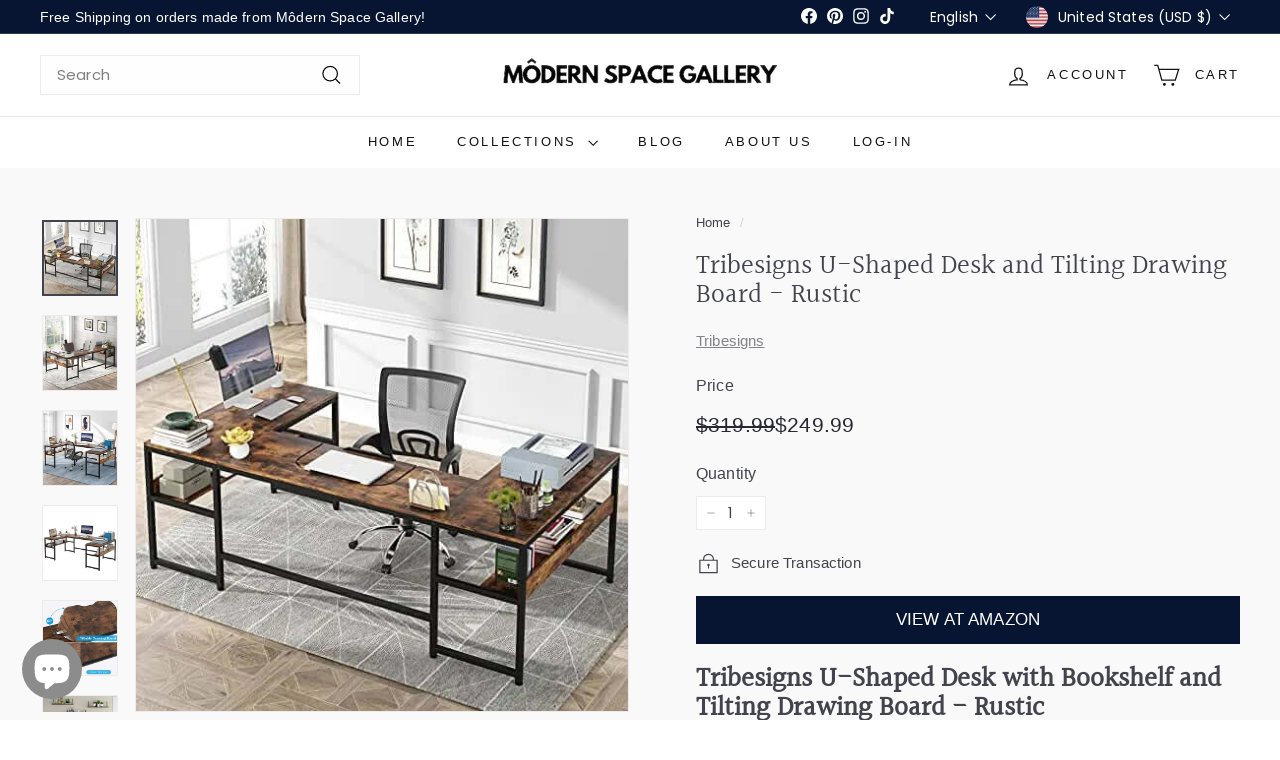

--- FILE ---
content_type: text/html; charset=utf-8
request_url: https://modernspacegallery.com/products/tribesigns-u-shaped-desk-with-bookshelf-and-tilting-drawing-board-l-shaped-computer-desk-gaming-gamer-table-workstation-desk-with-3-desktop-for-home-office-rustic
body_size: 63408
content:
<!doctype html>
<html class="no-js" lang="en" dir="ltr">
  <head><!-- SEOAnt Optimize Loading Style --><!-- /SEOAnt Optimize Loading Style -->
<!-- SEOAnt Speed Up Script --><script async crossorigin fetchpriority="high" src="/cdn/shopifycloud/importmap-polyfill/es-modules-shim.2.4.0.js"></script>
<script>
const AllowUrlArray_SEOAnt = ['cdn.nfcube.com', 'cdnv2.mycustomizer.com'];
const ForbidUrlArray_SEOAnt = [];
window.WhiteUrlArray_SEOAnt = AllowUrlArray_SEOAnt.map(src => new RegExp(src, 'i'));
window.BlackUrlArray_SEOAnt = ForbidUrlArray_SEOAnt.map(src => new RegExp(src, 'i'));
</script>
<script>
// Limit output
class AllowJsPlugin{constructor(e){const attrArr=["default","defer","async"];this.listener=this.handleListener.bind(this,e),this.jsArr=[],this.attribute=attrArr.reduce(((e,t)=>({...e,[t]:[]})),{});const t=this;e.forEach((e=>window.addEventListener(e,t.listener,{passive:!0})))}handleListener(e){const t=this;return e.forEach((e=>window.removeEventListener(e,t.listener))),"complete"===document.readyState?this.handleDOM():document.addEventListener("readystatechange",(e=>{if("complete"===e.target.readyState)return setTimeout(t.handleDOM.bind(t),1)}))}async handleDOM(){this.pauseEvent(),this.pauseJQuery(),this.getScripts(),this.beforeScripts();for(const e of Object.keys(this.attribute))await this.changeScripts(this.attribute[e]);for(const e of["DOMContentLoaded","readystatechange"])await this.requestRedraw(),document.dispatchEvent(new Event("allowJS-"+e));document.lightJSonreadystatechange&&document.lightJSonreadystatechange();for(const e of["DOMContentLoaded","load"])await this.requestRedraw(),window.dispatchEvent(new Event("allowJS-"+e));await this.requestRedraw(),window.lightJSonload&&window.lightJSonload(),await this.requestRedraw(),this.jsArr.forEach((e=>e(window).trigger("allowJS-jquery-load"))),window.dispatchEvent(new Event("allowJS-pageshow")),await this.requestRedraw(),window.lightJSonpageshow&&window.lightJSonpageshow()}async requestRedraw(){return new Promise((e=>requestAnimationFrame(e)))}getScripts(){document.querySelectorAll("script[type=AllowJs]").forEach((e=>{e.hasAttribute("src")?e.hasAttribute("async")&&e.async?this.attribute.async.push(e):e.hasAttribute("defer")&&e.defer?this.attribute.defer.push(e):this.attribute.default.push(e):this.attribute.default.push(e)}))}beforeScripts(){const e=this,t=Object.keys(this.attribute).reduce(((t,n)=>[...t,...e.attribute[n]]),[]),n=document.createDocumentFragment();t.forEach((e=>{const t=e.getAttribute("src");if(!t)return;const s=document.createElement("link");s.href=t,s.rel="preload",s.as="script",n.appendChild(s)})),document.head.appendChild(n)}async changeScripts(e){let t;for(;t=e.shift();)await this.requestRedraw(),new Promise((e=>{const n=document.createElement("script");[...t.attributes].forEach((e=>{"type"!==e.nodeName&&n.setAttribute(e.nodeName,e.nodeValue)})),t.hasAttribute("src")?(n.addEventListener("load",e),n.addEventListener("error",e)):(n.text=t.text,e()),t.parentNode.replaceChild(n,t)}))}pauseEvent(){const e={};[{obj:document,name:"DOMContentLoaded"},{obj:window,name:"DOMContentLoaded"},{obj:window,name:"load"},{obj:window,name:"pageshow"},{obj:document,name:"readystatechange"}].map((t=>function(t,n){function s(n){return e[t].list.indexOf(n)>=0?"allowJS-"+n:n}e[t]||(e[t]={list:[n],add:t.addEventListener,remove:t.removeEventListener},t.addEventListener=(...n)=>{n[0]=s(n[0]),e[t].add.apply(t,n)},t.removeEventListener=(...n)=>{n[0]=s(n[0]),e[t].remove.apply(t,n)})}(t.obj,t.name))),[{obj:document,name:"onreadystatechange"},{obj:window,name:"onpageshow"}].map((e=>function(e,t){let n=e[t];Object.defineProperty(e,t,{get:()=>n||function(){},set:s=>{e["allowJS"+t]=n=s}})}(e.obj,e.name)))}pauseJQuery(){const e=this;let t=window.jQuery;Object.defineProperty(window,"jQuery",{get:()=>t,set(n){if(!n||!n.fn||!e.jsArr.includes(n))return void(t=n);n.fn.ready=n.fn.init.prototype.ready=e=>{e.bind(document)(n)};const s=n.fn.on;n.fn.on=n.fn.init.prototype.on=function(...e){if(window!==this[0])return s.apply(this,e),this;const t=e=>e.split(" ").map((e=>"load"===e||0===e.indexOf("load.")?"allowJS-jquery-load":e)).join(" ");return"string"==typeof e[0]||e[0]instanceof String?(e[0]=t(e[0]),s.apply(this,e),this):("object"==typeof e[0]&&Object.keys(e[0]).forEach((n=>{delete Object.assign(e[0],{[t(n)]:e[0][n]})[n]})),s.apply(this,e),this)},e.jsArr.push(n),t=n}})}}new AllowJsPlugin(["keydown","wheel","mouseenter","mousemove","mouseleave","touchstart","touchmove","touchend"]);
</script>
<script>
"use strict";function SEOAnt_toConsumableArray(t){if(Array.isArray(t)){for(var e=0,r=Array(t.length);e<t.length;e++)r[e]=t[e];return r}return Array.from(t)}function _0x960a(t,e){var r=_0x3840();return(_0x960a=function(t,e){return t-=247,r[t]})(t,e)}function _0x3840(){var t=["defineProperties","application/javascript","preventDefault","4990555yeBSbh","addEventListener","set","setAttribute","bind","getAttribute","parentElement","WhiteUrlArray_SEOAnt","listener","toString","toLowerCase","every","touchend","SEOAnt scripts can't be lazy loaded","keydown","touchstart","removeChild","length","58IusxNw","BlackUrlArray_SEOAnt","observe","name","value","documentElement","wheel","warn","whitelist","map","tagName","402345HpbWDN","getOwnPropertyDescriptor","head","type","touchmove","removeEventListener","8160iwggKQ","call","beforescriptexecute","some","string","options","push","appendChild","blacklisted","querySelectorAll","5339295FeRgGa","4OtFDAr","filter","57211uwpiMx","nodeType","createElement","src","13296210cxmbJp",'script[type="',"1744290Faeint","test","forEach","script","blacklist","attributes","get","$&","744DdtCNR"];return(_0x3840=function(){return t})()}var _extends=Object.assign||function(t){for(var e=1;e<arguments.length;e++){var r=arguments[e];for(var n in r)Object.prototype.hasOwnProperty.call(r,n)&&(t[n]=r[n])}return t},_slicedToArray=function(){function t(t,e){var r=[],n=!0,o=!1,i=void 0;try{for(var a,c=t[Symbol.iterator]();!(n=(a=c.next()).done)&&(r.push(a.value),!e||r.length!==e);n=!0);}catch(t){o=!0,i=t}finally{try{!n&&c.return&&c.return()}finally{if(o)throw i}}return r}return function(e,r){if(Array.isArray(e))return e;if(Symbol.iterator in Object(e))return t(e,r);throw new TypeError("Invalid attempt to destructure non-iterable instance")}}(),_typeof="function"==typeof Symbol&&"symbol"==typeof Symbol.iterator?function(t){return typeof t}:function(t){return t&&"function"==typeof Symbol&&t.constructor===Symbol&&t!==Symbol.prototype?"symbol":typeof t};(function(t,e){for(var r=_0x960a,n=t();[];)try{if(531094===parseInt(r(306))/1+-parseInt(r(295))/2*(parseInt(r(312))/3)+-parseInt(r(257))/4*(parseInt(r(277))/5)+-parseInt(r(265))/6+-parseInt(r(259))/7*(-parseInt(r(273))/8)+-parseInt(r(256))/9+parseInt(r(263))/10)break;n.push(n.shift())}catch(t){n.push(n.shift())}})(_0x3840),function(){var t=_0x960a,e="javascript/blocked",r={blacklist:window[t(296)],whitelist:window[t(284)]},n={blacklisted:[]},o=function(n,o){return n&&(!o||o!==e)&&(!r.blacklist||r[t(269)][t(249)](function(e){return e[t(266)](n)}))&&(!r[t(303)]||r.whitelist[t(288)](function(e){return!e[t(266)](n)}))},i=function(e){var n=t,o=e[n(282)](n(262));return r[n(269)]&&r.blacklist[n(288)](function(t){return!t.test(o)})||r[n(303)]&&r.whitelist[n(249)](function(t){return t[n(266)](o)})},a=new MutationObserver(function(r){for(var i=t,a=0;a<r[i(294)];a++)for(var c=r[a].addedNodes,u=0;u<c.length;u++)!function(t){var r=c[t];if(1===r[i(260)]&&"SCRIPT"===r[i(305)]){var a=r[i(262)],u=r[i(309)];if(o(a,u)){n.blacklisted[i(252)]([r,r.type]),r[i(309)]=e;var s=function t(n){var o=i;r[o(282)](o(309))===e&&n[o(276)](),r[o(311)](o(248),t)};r[i(278)](i(248),s),r[i(283)]&&r[i(283)][i(293)](r)}}}(u)});a[t(297)](document[t(300)],{childList:!![],subtree:!![]});var c=/[|\{}()\[\]^$+*?.]/g,u=function(){for(var o=arguments.length,u=Array(o),s=0;s<o;s++)u[s]=arguments[s];var l=t;u[l(294)]<1?(r[l(269)]=[],r[l(303)]=[]):(r.blacklist&&(r[l(269)]=r.blacklist[l(258)](function(t){return u[l(288)](function(e){var r=l;return(void 0===e?"undefined":_typeof(e))===r(250)?!t.test(e):e instanceof RegExp?t.toString()!==e.toString():void 0})})),r[l(303)]&&(r[l(303)]=[].concat(SEOAnt_toConsumableArray(r[l(303)]),SEOAnt_toConsumableArray(u.map(function(t){var e=l;if("string"==typeof t){var n=t.replace(c,e(272)),o=".*"+n+".*";if(r[e(303)][e(288)](function(t){return t[e(286)]()!==o[e(286)]()}))return new RegExp(o)}else if(t instanceof RegExp&&r[e(303)][e(288)](function(r){return r[e(286)]()!==t.toString()}))return t;return null})[l(258)](Boolean)))));for(var f=document[l(255)](l(264)+e+'"]'),p=0;p<f[l(294)];p++){var y=f[p];i(y)&&(n[l(254)][l(252)]([y,l(275)]),y[l(283)][l(293)](y))}var v=0;[].concat(SEOAnt_toConsumableArray(n[l(254)]))[l(267)](function(t,e){var r=_slicedToArray(t,2),o=r[0],a=r[1],c=l;if(i(o)){for(var u=document.createElement("script"),s=0;s<o.attributes.length;s++){var f=o[c(270)][s];f[c(298)]!==c(262)&&f.name!==c(309)&&u.setAttribute(f.name,o.attributes[s][c(299)])}u[c(280)](c(262),o[c(262)]),u.setAttribute("type",a||c(275)),document[c(308)][c(253)](u),n[c(254)].splice(e-v,1),v++}}),r[l(269)]&&r.blacklist.length<1&&a.disconnect()},s=document.createElement,l={src:Object[t(307)](HTMLScriptElement.prototype,t(262)),type:Object[t(307)](HTMLScriptElement.prototype,t(309))};document[t(261)]=function(){for(var r=t,n=arguments.length,i=Array(n),a=0;a<n;a++)i[a]=arguments[a];if(i[0][r(287)]()!==r(268))return s[r(281)](document).apply(void 0,i);var c=s.bind(document).apply(void 0,i);try{Object[r(274)](c,{src:_extends({},l[r(262)],{set:function(t){var n=r;o(t,c[n(309)])&&l.type[n(279)][n(247)](this,e),l[n(262)][n(279)].call(this,t)}}),type:_extends({},l[r(309)],{get:function(){var t=r,n=l[t(309)][t(271)][t(247)](this);return n===e||o(this[t(262)],n)?null:n},set:function(t){var n=r,i=o(c[n(262)],c[n(309)])?e:t;l.type[n(279)][n(247)](this,i)}})}),c.setAttribute=function(t,e){var n=r;t===n(309)||t===n(262)?c[t]=e:HTMLScriptElement.prototype[n(280)][n(247)](c,t,e)}}catch(t){console[r(302)](r(290),t)}return c},[t(291),"mousemove",t(289),t(310),t(292),t(301)][t(304)](function(t){return{type:t,listener:function(){return u()},options:{passive:!![]}}}).forEach(function(e){var r=t;document[r(278)](e[r(309)],e[r(285)],e[r(251)])})}();
</script>
<!-- /SEOAnt Speed Up Script -->
    <meta charset="utf-8">
    <meta http-equiv="X-UA-Compatible" content="IE=edge,chrome=1">
    <meta name="viewport" content="width=device-width,initial-scale=1">
    <meta name="theme-color" content="#071533">
    <link rel="canonical" href="https://modernspacegallery.com/products/tribesigns-u-shaped-desk-with-bookshelf-and-tilting-drawing-board-l-shaped-computer-desk-gaming-gamer-table-workstation-desk-with-3-desktop-for-home-office-rustic">
    <link rel="preconnect" href="https://fonts.shopifycdn.com" crossorigin>
    <link rel="dns-prefetch" href="https://ajax.googleapis.com">
    <link rel="dns-prefetch" href="https://maps.googleapis.com">
    <link rel="dns-prefetch" href="https://maps.gstatic.com"><link rel="shortcut icon" href="//modernspacegallery.com/cdn/shop/files/favicon96_96x96.png?v=1728463339" type="image/png">
<title>Tribesigns U-Shaped Desk with Drawing Board</title>
<meta name="description" content="Enhance productivity with the Tribesigns U-Shaped Desk, complete with a tilting drawing board and shelves. Perfect for a spacious, rustic workspace.">
<meta property="og:site_name" content="Môdern Space Gallery">
<meta property="og:url" content="https://modernspacegallery.com/products/tribesigns-u-shaped-desk-with-bookshelf-and-tilting-drawing-board-l-shaped-computer-desk-gaming-gamer-table-workstation-desk-with-3-desktop-for-home-office-rustic">
<meta property="og:title" content="Tribesigns U-Shaped Desk and Tilting Drawing Board - Rustic">
<meta property="og:type" content="product">
<meta property="og:description" content="Enhance productivity with the Tribesigns U-Shaped Desk, complete with a tilting drawing board and shelves. Perfect for a spacious, rustic workspace."><meta property="og:image" content="http://modernspacegallery.com/cdn/shop/products/Tribesigns-U-Shaped-Desk-and-Tilting-Drawing-Board---Rustic-Tribesigns-1669545432.jpg?v=1738366892">
  <meta property="og:image:secure_url" content="https://modernspacegallery.com/cdn/shop/products/Tribesigns-U-Shaped-Desk-and-Tilting-Drawing-Board---Rustic-Tribesigns-1669545432.jpg?v=1738366892">
  <meta property="og:image:width" content="500">
  <meta property="og:image:height" content="500"><meta name="twitter:site" content="@">
<meta name="twitter:card" content="summary_large_image">
<meta name="twitter:title" content="Tribesigns U-Shaped Desk and Tilting Drawing Board - Rustic">
<meta name="twitter:description" content="Enhance productivity with the Tribesigns U-Shaped Desk, complete with a tilting drawing board and shelves. Perfect for a spacious, rustic workspace.">

<style data-shopify>@font-face {
  font-family: Halant;
  font-weight: 400;
  font-style: normal;
  font-display: swap;
  src: url("//modernspacegallery.com/cdn/fonts/halant/halant_n4.7a3ca1dd5e401bca6e0e60419988fc6cfb4396fb.woff2") format("woff2"),
       url("//modernspacegallery.com/cdn/fonts/halant/halant_n4.38c179b4994871894f8956587b45f527a9326a7a.woff") format("woff");
}

  @font-face {
  font-family: Poppins;
  font-weight: 400;
  font-style: normal;
  font-display: swap;
  src: url("//modernspacegallery.com/cdn/fonts/poppins/poppins_n4.0ba78fa5af9b0e1a374041b3ceaadf0a43b41362.woff2") format("woff2"),
       url("//modernspacegallery.com/cdn/fonts/poppins/poppins_n4.214741a72ff2596839fc9760ee7a770386cf16ca.woff") format("woff");
}


  @font-face {
  font-family: Poppins;
  font-weight: 600;
  font-style: normal;
  font-display: swap;
  src: url("//modernspacegallery.com/cdn/fonts/poppins/poppins_n6.aa29d4918bc243723d56b59572e18228ed0786f6.woff2") format("woff2"),
       url("//modernspacegallery.com/cdn/fonts/poppins/poppins_n6.5f815d845fe073750885d5b7e619ee00e8111208.woff") format("woff");
}

  @font-face {
  font-family: Poppins;
  font-weight: 400;
  font-style: italic;
  font-display: swap;
  src: url("//modernspacegallery.com/cdn/fonts/poppins/poppins_i4.846ad1e22474f856bd6b81ba4585a60799a9f5d2.woff2") format("woff2"),
       url("//modernspacegallery.com/cdn/fonts/poppins/poppins_i4.56b43284e8b52fc64c1fd271f289a39e8477e9ec.woff") format("woff");
}

  @font-face {
  font-family: Poppins;
  font-weight: 600;
  font-style: italic;
  font-display: swap;
  src: url("//modernspacegallery.com/cdn/fonts/poppins/poppins_i6.bb8044d6203f492888d626dafda3c2999253e8e9.woff2") format("woff2"),
       url("//modernspacegallery.com/cdn/fonts/poppins/poppins_i6.e233dec1a61b1e7dead9f920159eda42280a02c3.woff") format("woff");
}

</style><link href="//modernspacegallery.com/cdn/shop/t/34/assets/components.css?v=178053706190827632491741817098" rel="stylesheet" type="text/css" media="all" />

<style data-shopify>:root {
    --colorBody: #ffffff;
    --colorBodyAlpha05: rgba(255, 255, 255, 0.05);
    --colorBodyDim: #f2f2f2;

    --colorBorder: #efebeb;

    --colorBtnPrimary: #071533;
    --colorBtnPrimaryLight: #0d2760;
    --colorBtnPrimaryDim: #040c1d;
    --colorBtnPrimaryText: #ffffff;

    --colorCartDot: #ffffff;
    --colorCartDotText: #42434d;

    --colorFooter: #141415;
    --colorFooterBorder: #e8e8e1;
    --colorFooterText: #fefefe;

    --colorLink: #42434d;

    --colorModalBg: rgba(231, 231, 231, 0.6);

    --colorNav: #ffffff;
    --colorNavSearch: #fefefe;
    --colorNavText: #141415;

    --colorPrice: #272831;

    --colorSaleTag: #10283d;
    --colorSaleTagText: #ffffff;

    --colorScheme1Text: #272831;
    --colorScheme1Bg: #f9f9fc;
    --colorScheme2Text: #ffffff;
    --colorScheme2Bg: #343643;
    --colorScheme3Text: #272831;
    --colorScheme3Bg: #efebeb;

    --colorTextBody: #42434d;
    --colorTextBodyAlpha005: rgba(66, 67, 77, 0.05);
    --colorTextBodyAlpha008: rgba(66, 67, 77, 0.08);
    --colorTextSavings: #ba4444;

    --colorToolbar: #071533;
    --colorToolbarText: #ffffff;

    --urlIcoSelect: url(//modernspacegallery.com/cdn/shop/t/34/assets/ico-select.svg);
    --urlSwirlSvg: url(//modernspacegallery.com/cdn/shop/t/34/assets/swirl.svg);

    --header-padding-bottom: 0;

    --pageTopPadding: 35px;
    --pageNarrow: 780px;
    --pageWidthPadding: 40px;
    --gridGutter: 22px;
    --indexSectionPadding: 60px;
    --sectionHeaderBottom: 40px;
    --collapsibleIconWidth: 12px;

    --sizeChartMargin: 30px 0;
    --sizeChartIconMargin: 5px;

    --newsletterReminderPadding: 20px 30px 20px 25px;

    --textFrameMargin: 10px;

    /*Shop Pay Installments*/
    --color-body-text: #42434d;
    --color-body: #ffffff;
    --color-bg: #ffffff;

    --typeHeaderPrimary: Halant;
    --typeHeaderFallback: serif;
    --typeHeaderSize: 32px;
    --typeHeaderWeight: 400;
    --typeHeaderLineHeight: 1.1;
    --typeHeaderSpacing: 0.0em;

    --typeBasePrimary:Poppins;
    --typeBaseFallback:sans-serif;
    --typeBaseSize: 15px;
    --typeBaseWeight: 400;
    --typeBaseSpacing: 0.01em;
    --typeBaseLineHeight: 1.5;

    --colorSmallImageBg: #ffffff;
    --colorSmallImageBgDark: #f7f7f7;
    --colorLargeImageBg: #e7e7e7;
    --colorLargeImageBgLight: #ffffff;

    --iconWeight: 3px;
    --iconLinecaps: miter;

    
      --buttonRadius: 0;
      --btnPadding: 11px 20px;
    

    
      --roundness: 0;
    

    
      --gridThickness: 0;
    

    --productTileMargin: 10%;
    --collectionTileMargin: 17%;

    --swatchSize: 40px;
  }

  @media screen and (max-width: 768px) {
    :root {
      --pageTopPadding: 15px;
      --pageNarrow: 330px;
      --pageWidthPadding: 17px;
      --gridGutter: 16px;
      --indexSectionPadding: 40px;
      --sectionHeaderBottom: 25px;
      --collapsibleIconWidth: 10px;
      --textFrameMargin: 7px;
      --typeBaseSize: 13px;

      
        --roundness: 0;
        --btnPadding: 9px 17px;
      
    }
  }</style><!-- SEOAnt Optimize Loading --> 

<link
    rel="stylesheet"
    href="//modernspacegallery.com/cdn/shop/t/34/assets/overrides.css?v=61671070734277095511741817153">
<!-- /SEOAnt Optimize Loading --><style data-shopify>:root {
        --productGridPadding: 12px;
      }</style><script>
      document.documentElement.className = document.documentElement.className.replace('no-js', 'js');

      window.theme = window.theme || {};
      theme.routes = {
        home: "/",
        collections: "/collections",
        cart: "/cart.js",
        cartPage: "/cart",
        cartAdd: "/cart/add.js",
        cartChange: "/cart/change.js",
        search: "/search",
        predictiveSearch: "/search/suggest"
      };

      theme.strings = {
        soldOut: "Sold Out",
        unavailable: "Unavailable",
        inStockLabel: "In stock, ready to ship",
        oneStockLabel: "Low stock - [count] item left",
        otherStockLabel: "Low stock - [count] items left",
        willNotShipUntil: "Ready to ship [date]",
        willBeInStockAfter: "Back in stock [date]",
        waitingForStock: "Backordered, shipping soon",
        savePrice: "Save [saved_amount]",
        cartEmpty: "Your cart is currently empty.",
        cartTermsConfirmation: "You must agree with the terms and conditions of sales to check out",
        searchCollections: "Collections",
        searchPages: "Pages",
        searchArticles: "Articles",
        maxQuantity: "You can only have [quantity] of [title] in your cart."
      };
      theme.settings = {
        cartType: "dropdown",
        isCustomerTemplate: false,
        moneyFormat: "\u003cspan class=money\u003e${{amount}}\u003c\/span\u003e",
        saveType: "dollar",
        productImageSize: "square",
        productImageCover: true,
        predictiveSearch: true,
        predictiveSearchType: null,
        superScriptSetting: true,
        superScriptPrice: false,
        quickView: true,
        quickAdd: true,
        themeName: 'Expanse',
        themeVersion: "5.2.3" // x-release-please-version
      };
  </script><script type="importmap">
{
  "imports": {
    "@archetype-themes/scripts/config": "//modernspacegallery.com/cdn/shop/t/34/assets/config.s.min.js?v=180497023821172877791741817567",
    "@archetype-themes/scripts/helpers/a11y": "//modernspacegallery.com/cdn/shop/t/34/assets/a11y.s.min.js?v=176564414213621189251741817614",
    "@archetype-themes/scripts/helpers/ajax-renderer": "//modernspacegallery.com/cdn/shop/t/34/assets/ajax-renderer.s.min.js?v=77792008534358428961741817635",
    "@archetype-themes/scripts/helpers/currency": "//modernspacegallery.com/cdn/shop/t/34/assets/currency.s.min.js?v=107652212778276567011741817660",
    "@archetype-themes/scripts/helpers/delegate": "//modernspacegallery.com/cdn/shop/t/34/assets/delegate.s.min.js?v=86061636310240397431741817624",
    "@archetype-themes/scripts/helpers/init-globals": "//modernspacegallery.com/cdn/shop/t/34/assets/init-globals.s.min.js?v=109907557944181333691741817649",
    "@archetype-themes/scripts/helpers/library-loader": "//modernspacegallery.com/cdn/shop/t/34/assets/library-loader.s.min.js?v=17097451361237542181741817585",
    "@archetype-themes/scripts/helpers/rte": "//modernspacegallery.com/cdn/shop/t/34/assets/rte.s.min.js?v=72543183465176278251741817641",
    "@archetype-themes/scripts/helpers/sections": "//modernspacegallery.com/cdn/shop/t/34/assets/sections.s.min.js?v=61844391502317114771741817573",
    "@archetype-themes/scripts/helpers/size-drawer": "//modernspacegallery.com/cdn/shop/t/34/assets/size-drawer.s.min.js?v=89533363066655976041741817577",
    "@archetype-themes/scripts/helpers/utils": "//modernspacegallery.com/cdn/shop/t/34/assets/utils.s.min.js?v=88705737468867204871741817578",
    "@archetype-themes/scripts/helpers/vimeo": "//modernspacegallery.com/cdn/shop/t/34/assets/vimeo.s.min.js?v=12296401241780697301741817643",
    "@archetype-themes/scripts/helpers/youtube": "//modernspacegallery.com/cdn/shop/t/34/assets/youtube.s.min.js?v=63319738364521205101741817636",
    "@archetype-themes/scripts/modules/animation-observer": "//modernspacegallery.com/cdn/shop/t/34/assets/animation-observer.s.min.js?v=131141529950403591421741817574",
    "@archetype-themes/scripts/modules/cart-api": "//modernspacegallery.com/cdn/shop/t/34/assets/cart-api.s.min.js?v=11764362714949856551741817620",
    "@archetype-themes/scripts/modules/cart-drawer": "//modernspacegallery.com/cdn/shop/t/34/assets/cart-drawer.s.min.js?v=21110095616624898401741817597",
    "@archetype-themes/scripts/modules/cart-form": "//modernspacegallery.com/cdn/shop/t/34/assets/cart-form.s.min.js?v=7940746784207466491741817655",
    "@archetype-themes/scripts/modules/collapsibles": "//modernspacegallery.com/cdn/shop/t/34/assets/collapsibles.s.min.js?v=166683916662803606741741817559",
    "@archetype-themes/scripts/modules/collection-sidebar": "//modernspacegallery.com/cdn/shop/t/34/assets/collection-sidebar.s.min.js?v=93869853335087722991741817568",
    "@archetype-themes/scripts/modules/collection-template": "//modernspacegallery.com/cdn/shop/t/34/assets/collection-template.s.min.js?v=112963003074846361681741817648",
    "@archetype-themes/scripts/modules/disclosure": "//modernspacegallery.com/cdn/shop/t/34/assets/disclosure.s.min.js?v=81209897434071186861741817653",
    "@archetype-themes/scripts/modules/drawers": "//modernspacegallery.com/cdn/shop/t/34/assets/drawers.s.min.js?v=149543280668584535071741817598",
    "@archetype-themes/scripts/modules/header-nav": "//modernspacegallery.com/cdn/shop/t/34/assets/header-nav.s.min.js?v=2170011192586410771741817630",
    "@archetype-themes/scripts/modules/header-search": "//modernspacegallery.com/cdn/shop/t/34/assets/header-search.s.min.js?v=182056030849991565791741817560",
    "@archetype-themes/scripts/modules/mobile-nav": "//modernspacegallery.com/cdn/shop/t/34/assets/mobile-nav.s.min.js?v=98686299222931535291741817642",
    "@archetype-themes/scripts/modules/modal": "//modernspacegallery.com/cdn/shop/t/34/assets/modal.s.min.js?v=157457384867922953351741817591",
    "@archetype-themes/scripts/modules/parallax": "//modernspacegallery.com/cdn/shop/t/34/assets/parallax.s.min.js?v=40447093032900984201741817638",
    "@archetype-themes/scripts/modules/photoswipe": "//modernspacegallery.com/cdn/shop/t/34/assets/photoswipe.s.min.js?v=54144583314307014421741817562",
    "@archetype-themes/scripts/modules/product-media": "//modernspacegallery.com/cdn/shop/t/34/assets/product-media.s.min.js?v=154588549986337397561741817583",
    "@archetype-themes/scripts/modules/product-recommendations": "//modernspacegallery.com/cdn/shop/t/34/assets/product-recommendations.s.min.js?v=144243082406508195191741817619",
    "@archetype-themes/scripts/modules/quantity-selectors": "//modernspacegallery.com/cdn/shop/t/34/assets/quantity-selectors.s.min.js?v=91772881116728912841741817637",
    "@archetype-themes/scripts/modules/slideshow": "//modernspacegallery.com/cdn/shop/t/34/assets/slideshow.s.min.js?v=69263171022970199461741817606",
    "@archetype-themes/scripts/modules/swatches": "//modernspacegallery.com/cdn/shop/t/34/assets/swatches.s.min.js?v=72704585170352738231741817627",
    "@archetype-themes/scripts/modules/tool-tip": "//modernspacegallery.com/cdn/shop/t/34/assets/tool-tip.s.min.js?v=135969546237044989751741817616",
    "@archetype-themes/scripts/modules/tool-tip-trigger": "//modernspacegallery.com/cdn/shop/t/34/assets/tool-tip-trigger.s.min.js?v=123648038166058343781741817596",
    "@archetype-themes/scripts/modules/video-modal": "//modernspacegallery.com/cdn/shop/t/34/assets/video-modal.s.min.js?v=34399265585631720401741817629",
    "@archetype-themes/scripts/modules/video-section": "//modernspacegallery.com/cdn/shop/t/34/assets/video-section.s.min.js?v=41611704940494511481741817626",
    "@archetype-themes/scripts/vendors/animape": "//modernspacegallery.com/cdn/shop/t/34/assets/animape.s.min.js?v=91393196773134510621741817590",
    "@archetype-themes/scripts/vendors/flickity": "//modernspacegallery.com/cdn/shop/t/34/assets/flickity.s.min.js?v=320833069299694361741817580",
    "@archetype-themes/scripts/vendors/flickity-fade": "//modernspacegallery.com/cdn/shop/t/34/assets/flickity-fade.s.min.js?v=80385896385251664741741817569",
    "@archetype-themes/scripts/vendors/photoswipe-ui-default.min": "//modernspacegallery.com/cdn/shop/t/34/assets/photoswipe-ui-default.min.js?v=134883888500157045471741817156",
    "@archetype-themes/scripts/vendors/photoswipe.min": "//modernspacegallery.com/cdn/shop/t/34/assets/photoswipe.min.js?v=141399574847282278601741817157",
    "@archetype-themes/utils/pubsub": "//modernspacegallery.com/cdn/shop/t/34/assets/pubsub.s.min.js?v=105449533041926272161741817586",
    "components/announcement-bar": "//modernspacegallery.com/cdn/shop/t/34/assets/announcement-bar.s.min.js?v=68810447932703551651741817647",
    "components/block-buy-buttons": "//modernspacegallery.com/cdn/shop/t/34/assets/block-buy-buttons.s.min.js?v=149878676677366108041741817623",
    "components/block-contact": "//modernspacegallery.com/cdn/shop/t/34/assets/block-contact.s.min.js?v=47880963511735998631741817618",
    "components/block-description": "//modernspacegallery.com/cdn/shop/t/34/assets/block-description.s.min.js?v=153383220829463341821741817650",
    "components/block-price": "//modernspacegallery.com/cdn/shop/t/34/assets/block-price.s.min.js?v=158087409832888565521741817652",
    "components/block-quantity-selector": "//modernspacegallery.com/cdn/shop/t/34/assets/block-quantity-selector.s.min.js?v=151491220564250341841741817646",
    "components/block-tab": "//modernspacegallery.com/cdn/shop/t/34/assets/block-tab.s.min.js?v=433599380163321801741817613",
    "components/block-variant-picker": "//modernspacegallery.com/cdn/shop/t/34/assets/block-variant-picker.s.min.js?v=159710484741784899491741817665",
    "components/gift-card-recipient-form": "//modernspacegallery.com/cdn/shop/t/34/assets/gift-card-recipient-form.s.min.js?v=2876345774660625961741817610",
    "components/icon": "//modernspacegallery.com/cdn/shop/t/34/assets/icon.s.min.js?v=82935135964401552851741817566",
    "components/image-element": "//modernspacegallery.com/cdn/shop/t/34/assets/image-element.s.min.js?v=68450962831914123621741817579",
    "components/newsletter-reminder": "//modernspacegallery.com/cdn/shop/t/34/assets/newsletter-reminder.s.min.js?v=14382069583569174231741817632",
    "components/predictive-search": "//modernspacegallery.com/cdn/shop/t/34/assets/predictive-search.s.min.js?v=161517032424291380961741817658",
    "components/price-range": "//modernspacegallery.com/cdn/shop/t/34/assets/price-range.s.min.js?v=151426284862801715331741817572",
    "components/product-grid-item": "//modernspacegallery.com/cdn/shop/t/34/assets/product-grid-item.s.min.js?v=155186786786210372481741817592",
    "components/product-images": "//modernspacegallery.com/cdn/shop/t/34/assets/product-images.s.min.js?v=18200613145194623211741817595",
    "components/product-inventory": "//modernspacegallery.com/cdn/shop/t/34/assets/product-inventory.s.min.js?v=11392862334911401081741817589",
    "components/quick-add": "//modernspacegallery.com/cdn/shop/t/34/assets/quick-add.s.min.js?v=158824938222443452421741817584",
    "components/quick-shop": "//modernspacegallery.com/cdn/shop/t/34/assets/quick-shop.s.min.js?v=69431880276683663691741817607",
    "components/section-advanced-accordion": "//modernspacegallery.com/cdn/shop/t/34/assets/section-advanced-accordion.s.min.js?v=15158944343495167221741817601",
    "components/section-age-verification-popup": "//modernspacegallery.com/cdn/shop/t/34/assets/section-age-verification-popup.s.min.js?v=112552614118767169631741817608",
    "components/section-background-image-text": "//modernspacegallery.com/cdn/shop/t/34/assets/section-background-image-text.s.min.js?v=180460974921556214831741817605",
    "components/section-collection-header": "//modernspacegallery.com/cdn/shop/t/34/assets/section-collection-header.s.min.js?v=149949297555933756581741817571",
    "components/section-countdown": "//modernspacegallery.com/cdn/shop/t/34/assets/section-countdown.s.min.js?v=125245481018338341201741817561",
    "components/section-footer": "//modernspacegallery.com/cdn/shop/t/34/assets/section-footer.s.min.js?v=81146524725953882071741817656",
    "components/section-header": "//modernspacegallery.com/cdn/shop/t/34/assets/section-header.s.min.js?v=69093070809847978701741817640",
    "components/section-hotspots": "//modernspacegallery.com/cdn/shop/t/34/assets/section-hotspots.s.min.js?v=18581977056498667301741817557",
    "components/section-image-compare": "//modernspacegallery.com/cdn/shop/t/34/assets/section-image-compare.s.min.js?v=140451862542048189841741817661",
    "components/section-main-cart": "//modernspacegallery.com/cdn/shop/t/34/assets/section-main-cart.s.min.js?v=103651806472391979641741817581",
    "components/section-map": "//modernspacegallery.com/cdn/shop/t/34/assets/section-map.s.min.js?v=383539028604339311741817625",
    "components/section-more-products-vendor": "//modernspacegallery.com/cdn/shop/t/34/assets/section-more-products-vendor.s.min.js?v=131315771243367737771741817662",
    "components/section-newsletter-popup": "//modernspacegallery.com/cdn/shop/t/34/assets/section-newsletter-popup.s.min.js?v=143259955402498562091741817634",
    "components/section-password-header": "//modernspacegallery.com/cdn/shop/t/34/assets/section-password-header.s.min.js?v=124558938400685578371741817659",
    "components/section-recently-viewed": "//modernspacegallery.com/cdn/shop/t/34/assets/section-recently-viewed.s.min.js?v=100944985027571182931741817644",
    "components/section-testimonials": "//modernspacegallery.com/cdn/shop/t/34/assets/section-testimonials.s.min.js?v=135344892266983017721741817615",
    "components/section-toolbar": "//modernspacegallery.com/cdn/shop/t/34/assets/section-toolbar.s.min.js?v=96476265389184212201741817587",
    "components/store-availability": "//modernspacegallery.com/cdn/shop/t/34/assets/store-availability.s.min.js?v=116672178436180475411741817603",
    "components/variant-sku": "//modernspacegallery.com/cdn/shop/t/34/assets/variant-sku.s.min.js?v=122542790326122109221741817564",
    "js-cookie": "//modernspacegallery.com/cdn/shop/t/34/assets/js.cookie.mjs?v=38015963105781969301741817149",
    "nouislider": "//modernspacegallery.com/cdn/shop/t/34/assets/nouislider.s.min.js?v=119527216554207995391741817600"
  }
}
</script>
<script>
  if (!(HTMLScriptElement.supports && HTMLScriptElement.supports('importmap'))) {
    const el = document.createElement('script')
    el.async = true
    el.src = "//modernspacegallery.com/cdn/shop/t/34/assets/es-module-shims.min.js?v=3197203922110785981741817100"
    document.head.appendChild(el)
  }
</script>

<script type="module" src="//modernspacegallery.com/cdn/shop/t/34/assets/is-land.min.js?v=92343381495565747271741817149"></script>



<script type="module">
  try {
    const importMap = document.querySelector('script[type="importmap"]')
    const importMapJson = JSON.parse(importMap.textContent)
    const importMapModules = Object.values(importMapJson.imports)
    for (let i = 0; i < importMapModules.length; i++) {
      const link = document.createElement('link')
      link.rel = 'modulepreload'
      link.href = importMapModules[i]
      document.head.appendChild(link)
    }
  } catch (e) {
    console.error(e)
  }
</script>
<script>window.performance && window.performance.mark && window.performance.mark('shopify.content_for_header.start');</script><meta name="facebook-domain-verification" content="kr13ccvqtkeswzzqomi8ut0qs5qyez">
<meta name="google-site-verification" content="zcJQs3lwaSaYtZvC3t8zx-noooaI72UVjPWpJald8Uc">
<meta id="shopify-digital-wallet" name="shopify-digital-wallet" content="/55938973850/digital_wallets/dialog">
<meta name="shopify-checkout-api-token" content="911fd7d0ef20d2649e0baad9b84720a4">
<link rel="alternate" type="application/json+oembed" href="https://modernspacegallery.com/products/tribesigns-u-shaped-desk-with-bookshelf-and-tilting-drawing-board-l-shaped-computer-desk-gaming-gamer-table-workstation-desk-with-3-desktop-for-home-office-rustic.oembed">
<script async="async" src="/checkouts/internal/preloads.js?locale=en-US"></script>
<link rel="preconnect" href="https://shop.app" crossorigin="anonymous">
<script async="async" src="https://shop.app/checkouts/internal/preloads.js?locale=en-US&shop_id=55938973850" crossorigin="anonymous"></script>
<script id="shopify-features" type="application/json">{"accessToken":"911fd7d0ef20d2649e0baad9b84720a4","betas":["rich-media-storefront-analytics"],"domain":"modernspacegallery.com","predictiveSearch":true,"shopId":55938973850,"locale":"en"}</script>
<script>var Shopify = Shopify || {};
Shopify.shop = "modernspacegallery.myshopify.com";
Shopify.locale = "en";
Shopify.currency = {"active":"USD","rate":"1.0"};
Shopify.country = "US";
Shopify.theme = {"name":"Copy of Theme Expanse - Current","id":149341077747,"schema_name":"Expanse","schema_version":"5.2.3","theme_store_id":902,"role":"main"};
Shopify.theme.handle = "null";
Shopify.theme.style = {"id":null,"handle":null};
Shopify.cdnHost = "modernspacegallery.com/cdn";
Shopify.routes = Shopify.routes || {};
Shopify.routes.root = "/";</script>
<script type="module">!function(o){(o.Shopify=o.Shopify||{}).modules=!0}(window);</script>
<script>!function(o){function n(){var o=[];function n(){o.push(Array.prototype.slice.apply(arguments))}return n.q=o,n}var t=o.Shopify=o.Shopify||{};t.loadFeatures=n(),t.autoloadFeatures=n()}(window);</script>
<script>
  window.ShopifyPay = window.ShopifyPay || {};
  window.ShopifyPay.apiHost = "shop.app\/pay";
  window.ShopifyPay.redirectState = null;
</script>
<script id="shop-js-analytics" type="application/json">{"pageType":"product"}</script>
<script defer="defer" async type="module" src="//modernspacegallery.com/cdn/shopifycloud/shop-js/modules/v2/client.init-shop-cart-sync_BT-GjEfc.en.esm.js"></script>
<script defer="defer" async type="module" src="//modernspacegallery.com/cdn/shopifycloud/shop-js/modules/v2/chunk.common_D58fp_Oc.esm.js"></script>
<script defer="defer" async type="module" src="//modernspacegallery.com/cdn/shopifycloud/shop-js/modules/v2/chunk.modal_xMitdFEc.esm.js"></script>
<script type="module">
  await import("//modernspacegallery.com/cdn/shopifycloud/shop-js/modules/v2/client.init-shop-cart-sync_BT-GjEfc.en.esm.js");
await import("//modernspacegallery.com/cdn/shopifycloud/shop-js/modules/v2/chunk.common_D58fp_Oc.esm.js");
await import("//modernspacegallery.com/cdn/shopifycloud/shop-js/modules/v2/chunk.modal_xMitdFEc.esm.js");

  window.Shopify.SignInWithShop?.initShopCartSync?.({"fedCMEnabled":true,"windoidEnabled":true});

</script>
<script>
  window.Shopify = window.Shopify || {};
  if (!window.Shopify.featureAssets) window.Shopify.featureAssets = {};
  window.Shopify.featureAssets['shop-js'] = {"shop-cart-sync":["modules/v2/client.shop-cart-sync_DZOKe7Ll.en.esm.js","modules/v2/chunk.common_D58fp_Oc.esm.js","modules/v2/chunk.modal_xMitdFEc.esm.js"],"init-fed-cm":["modules/v2/client.init-fed-cm_B6oLuCjv.en.esm.js","modules/v2/chunk.common_D58fp_Oc.esm.js","modules/v2/chunk.modal_xMitdFEc.esm.js"],"shop-cash-offers":["modules/v2/client.shop-cash-offers_D2sdYoxE.en.esm.js","modules/v2/chunk.common_D58fp_Oc.esm.js","modules/v2/chunk.modal_xMitdFEc.esm.js"],"shop-login-button":["modules/v2/client.shop-login-button_QeVjl5Y3.en.esm.js","modules/v2/chunk.common_D58fp_Oc.esm.js","modules/v2/chunk.modal_xMitdFEc.esm.js"],"pay-button":["modules/v2/client.pay-button_DXTOsIq6.en.esm.js","modules/v2/chunk.common_D58fp_Oc.esm.js","modules/v2/chunk.modal_xMitdFEc.esm.js"],"shop-button":["modules/v2/client.shop-button_DQZHx9pm.en.esm.js","modules/v2/chunk.common_D58fp_Oc.esm.js","modules/v2/chunk.modal_xMitdFEc.esm.js"],"avatar":["modules/v2/client.avatar_BTnouDA3.en.esm.js"],"init-windoid":["modules/v2/client.init-windoid_CR1B-cfM.en.esm.js","modules/v2/chunk.common_D58fp_Oc.esm.js","modules/v2/chunk.modal_xMitdFEc.esm.js"],"init-shop-for-new-customer-accounts":["modules/v2/client.init-shop-for-new-customer-accounts_C_vY_xzh.en.esm.js","modules/v2/client.shop-login-button_QeVjl5Y3.en.esm.js","modules/v2/chunk.common_D58fp_Oc.esm.js","modules/v2/chunk.modal_xMitdFEc.esm.js"],"init-shop-email-lookup-coordinator":["modules/v2/client.init-shop-email-lookup-coordinator_BI7n9ZSv.en.esm.js","modules/v2/chunk.common_D58fp_Oc.esm.js","modules/v2/chunk.modal_xMitdFEc.esm.js"],"init-shop-cart-sync":["modules/v2/client.init-shop-cart-sync_BT-GjEfc.en.esm.js","modules/v2/chunk.common_D58fp_Oc.esm.js","modules/v2/chunk.modal_xMitdFEc.esm.js"],"shop-toast-manager":["modules/v2/client.shop-toast-manager_DiYdP3xc.en.esm.js","modules/v2/chunk.common_D58fp_Oc.esm.js","modules/v2/chunk.modal_xMitdFEc.esm.js"],"init-customer-accounts":["modules/v2/client.init-customer-accounts_D9ZNqS-Q.en.esm.js","modules/v2/client.shop-login-button_QeVjl5Y3.en.esm.js","modules/v2/chunk.common_D58fp_Oc.esm.js","modules/v2/chunk.modal_xMitdFEc.esm.js"],"init-customer-accounts-sign-up":["modules/v2/client.init-customer-accounts-sign-up_iGw4briv.en.esm.js","modules/v2/client.shop-login-button_QeVjl5Y3.en.esm.js","modules/v2/chunk.common_D58fp_Oc.esm.js","modules/v2/chunk.modal_xMitdFEc.esm.js"],"shop-follow-button":["modules/v2/client.shop-follow-button_CqMgW2wH.en.esm.js","modules/v2/chunk.common_D58fp_Oc.esm.js","modules/v2/chunk.modal_xMitdFEc.esm.js"],"checkout-modal":["modules/v2/client.checkout-modal_xHeaAweL.en.esm.js","modules/v2/chunk.common_D58fp_Oc.esm.js","modules/v2/chunk.modal_xMitdFEc.esm.js"],"shop-login":["modules/v2/client.shop-login_D91U-Q7h.en.esm.js","modules/v2/chunk.common_D58fp_Oc.esm.js","modules/v2/chunk.modal_xMitdFEc.esm.js"],"lead-capture":["modules/v2/client.lead-capture_BJmE1dJe.en.esm.js","modules/v2/chunk.common_D58fp_Oc.esm.js","modules/v2/chunk.modal_xMitdFEc.esm.js"],"payment-terms":["modules/v2/client.payment-terms_Ci9AEqFq.en.esm.js","modules/v2/chunk.common_D58fp_Oc.esm.js","modules/v2/chunk.modal_xMitdFEc.esm.js"]};
</script>
<script>(function() {
  var isLoaded = false;
  function asyncLoad() {
    if (isLoaded) return;
    isLoaded = true;
    var urls = ["https:\/\/sdks.automizely.com\/conversions\/v1\/conversions.js?app_connection_id=e4df043b3ea2423cae012bb80209e315\u0026mapped_org_id=6cf687517da4c0a1243b04a1e5aa6040_v1\u0026shop=modernspacegallery.myshopify.com","\/\/cdn.shopify.com\/proxy\/4d168d3dd17603daba27f25b81c4b2d075df6afdbd32f65e5cd241995a4f8f95\/cdn.shopify.com\/s\/files\/1\/0559\/3897\/3850\/t\/34\/assets\/spreadrwidget.js?v=1757762994\u0026shop=modernspacegallery.myshopify.com\u0026sp-cache-control=cHVibGljLCBtYXgtYWdlPTkwMA","https:\/\/chimpstatic.com\/mcjs-connected\/js\/users\/fb200025096f1d77ab284e469\/2cb4111fb1fa5518b9d4824a1.js?shop=modernspacegallery.myshopify.com","https:\/\/widgets.automizely.com\/pages\/v1\/pages.js?store_connection_id=3a91aeb6ba5e484488b6dc9a9422f03d\u0026mapped_org_id=6cf687517da4c0a1243b04a1e5aa6040_v1\u0026shop=modernspacegallery.myshopify.com","\/\/cdn.shopify.com\/proxy\/59bc6e57b447f6cbf1e5d2c2e32ea764a04bc3e8adebe429df37241a304828b7\/static.cdn.printful.com\/static\/js\/external\/shopify-product-customizer.js?v=0.28\u0026shop=modernspacegallery.myshopify.com\u0026sp-cache-control=cHVibGljLCBtYXgtYWdlPTkwMA","https:\/\/cdn.s3.pop-convert.com\/pcjs.production.min.js?unique_id=modernspacegallery.myshopify.com\u0026shop=modernspacegallery.myshopify.com","https:\/\/script.pop-convert.com\/new-micro\/production.pc.min.js?unique_id=modernspacegallery.myshopify.com\u0026shop=modernspacegallery.myshopify.com","\/\/cdn.shopify.com\/proxy\/d4307d3680618dfce48167a67d7ac253705d69932ef0c965389f8778801e3618\/shopify-script-tags.s3.eu-west-1.amazonaws.com\/smartseo\/instantpage.js?shop=modernspacegallery.myshopify.com\u0026sp-cache-control=cHVibGljLCBtYXgtYWdlPTkwMA"];
    for (var i = 0; i < urls.length; i++) {
      var s = document.createElement('script');
      s.type = 'text/javascript';
      if (AllowUrlArray_SEOAnt.filter(u => urls[i].indexOf(u) > -1).length === 0) s.type = 'AllowJs'; s.async = true;
      s.src = urls[i];
      var x = document.getElementsByTagName('script')[0];
      x.parentNode.insertBefore(s, x);
    }
  };
  if(window.attachEvent) {
    window.attachEvent('onload', asyncLoad);
  } else {
    window.addEventListener('load', asyncLoad, false);
  }
})();</script>
<script id="__st">var __st={"a":55938973850,"offset":-21600,"reqid":"e2f1e96c-11c6-4994-9278-538cfb3b7b60-1769097354","pageurl":"modernspacegallery.com\/products\/tribesigns-u-shaped-desk-with-bookshelf-and-tilting-drawing-board-l-shaped-computer-desk-gaming-gamer-table-workstation-desk-with-3-desktop-for-home-office-rustic","u":"140408154d9b","p":"product","rtyp":"product","rid":7823862694131};</script>
<script>window.ShopifyPaypalV4VisibilityTracking = true;</script>
<script id="captcha-bootstrap">!function(){'use strict';const t='contact',e='account',n='new_comment',o=[[t,t],['blogs',n],['comments',n],[t,'customer']],c=[[e,'customer_login'],[e,'guest_login'],[e,'recover_customer_password'],[e,'create_customer']],r=t=>t.map((([t,e])=>`form[action*='/${t}']:not([data-nocaptcha='true']) input[name='form_type'][value='${e}']`)).join(','),a=t=>()=>t?[...document.querySelectorAll(t)].map((t=>t.form)):[];function s(){const t=[...o],e=r(t);return a(e)}const i='password',u='form_key',d=['recaptcha-v3-token','g-recaptcha-response','h-captcha-response',i],f=()=>{try{return window.sessionStorage}catch{return}},m='__shopify_v',_=t=>t.elements[u];function p(t,e,n=!1){try{const o=window.sessionStorage,c=JSON.parse(o.getItem(e)),{data:r}=function(t){const{data:e,action:n}=t;return t[m]||n?{data:e,action:n}:{data:t,action:n}}(c);for(const[e,n]of Object.entries(r))t.elements[e]&&(t.elements[e].value=n);n&&o.removeItem(e)}catch(o){console.error('form repopulation failed',{error:o})}}const l='form_type',E='cptcha';function T(t){t.dataset[E]=!0}const w=window,h=w.document,L='Shopify',v='ce_forms',y='captcha';let A=!1;((t,e)=>{const n=(g='f06e6c50-85a8-45c8-87d0-21a2b65856fe',I='https://cdn.shopify.com/shopifycloud/storefront-forms-hcaptcha/ce_storefront_forms_captcha_hcaptcha.v1.5.2.iife.js',D={infoText:'Protected by hCaptcha',privacyText:'Privacy',termsText:'Terms'},(t,e,n)=>{const o=w[L][v],c=o.bindForm;if(c)return c(t,g,e,D).then(n);var r;o.q.push([[t,g,e,D],n]),r=I,A||(h.body.append(Object.assign(h.createElement('script'),{id:'captcha-provider',async:!0,src:r})),A=!0)});var g,I,D;w[L]=w[L]||{},w[L][v]=w[L][v]||{},w[L][v].q=[],w[L][y]=w[L][y]||{},w[L][y].protect=function(t,e){n(t,void 0,e),T(t)},Object.freeze(w[L][y]),function(t,e,n,w,h,L){const[v,y,A,g]=function(t,e,n){const i=e?o:[],u=t?c:[],d=[...i,...u],f=r(d),m=r(i),_=r(d.filter((([t,e])=>n.includes(e))));return[a(f),a(m),a(_),s()]}(w,h,L),I=t=>{const e=t.target;return e instanceof HTMLFormElement?e:e&&e.form},D=t=>v().includes(t);t.addEventListener('submit',(t=>{const e=I(t);if(!e)return;const n=D(e)&&!e.dataset.hcaptchaBound&&!e.dataset.recaptchaBound,o=_(e),c=g().includes(e)&&(!o||!o.value);(n||c)&&t.preventDefault(),c&&!n&&(function(t){try{if(!f())return;!function(t){const e=f();if(!e)return;const n=_(t);if(!n)return;const o=n.value;o&&e.removeItem(o)}(t);const e=Array.from(Array(32),(()=>Math.random().toString(36)[2])).join('');!function(t,e){_(t)||t.append(Object.assign(document.createElement('input'),{type:'hidden',name:u})),t.elements[u].value=e}(t,e),function(t,e){const n=f();if(!n)return;const o=[...t.querySelectorAll(`input[type='${i}']`)].map((({name:t})=>t)),c=[...d,...o],r={};for(const[a,s]of new FormData(t).entries())c.includes(a)||(r[a]=s);n.setItem(e,JSON.stringify({[m]:1,action:t.action,data:r}))}(t,e)}catch(e){console.error('failed to persist form',e)}}(e),e.submit())}));const S=(t,e)=>{t&&!t.dataset[E]&&(n(t,e.some((e=>e===t))),T(t))};for(const o of['focusin','change'])t.addEventListener(o,(t=>{const e=I(t);D(e)&&S(e,y())}));const B=e.get('form_key'),M=e.get(l),P=B&&M;t.addEventListener('DOMContentLoaded',(()=>{const t=y();if(P)for(const e of t)e.elements[l].value===M&&p(e,B);[...new Set([...A(),...v().filter((t=>'true'===t.dataset.shopifyCaptcha))])].forEach((e=>S(e,t)))}))}(h,new URLSearchParams(w.location.search),n,t,e,['guest_login'])})(!0,!0)}();</script>
<script integrity="sha256-4kQ18oKyAcykRKYeNunJcIwy7WH5gtpwJnB7kiuLZ1E=" data-source-attribution="shopify.loadfeatures" defer="defer" src="//modernspacegallery.com/cdn/shopifycloud/storefront/assets/storefront/load_feature-a0a9edcb.js" crossorigin="anonymous"></script>
<script crossorigin="anonymous" defer="defer" src="//modernspacegallery.com/cdn/shopifycloud/storefront/assets/shopify_pay/storefront-65b4c6d7.js?v=20250812"></script>
<script data-source-attribution="shopify.dynamic_checkout.dynamic.init">var Shopify=Shopify||{};Shopify.PaymentButton=Shopify.PaymentButton||{isStorefrontPortableWallets:!0,init:function(){window.Shopify.PaymentButton.init=function(){};var t=document.createElement("script");t.src="https://modernspacegallery.com/cdn/shopifycloud/portable-wallets/latest/portable-wallets.en.js",t.type="module",document.head.appendChild(t)}};
</script>
<script data-source-attribution="shopify.dynamic_checkout.buyer_consent">
  function portableWalletsHideBuyerConsent(e){var t=document.getElementById("shopify-buyer-consent"),n=document.getElementById("shopify-subscription-policy-button");t&&n&&(t.classList.add("hidden"),t.setAttribute("aria-hidden","true"),n.removeEventListener("click",e))}function portableWalletsShowBuyerConsent(e){var t=document.getElementById("shopify-buyer-consent"),n=document.getElementById("shopify-subscription-policy-button");t&&n&&(t.classList.remove("hidden"),t.removeAttribute("aria-hidden"),n.addEventListener("click",e))}window.Shopify?.PaymentButton&&(window.Shopify.PaymentButton.hideBuyerConsent=portableWalletsHideBuyerConsent,window.Shopify.PaymentButton.showBuyerConsent=portableWalletsShowBuyerConsent);
</script>
<script data-source-attribution="shopify.dynamic_checkout.cart.bootstrap">document.addEventListener("DOMContentLoaded",(function(){function t(){return document.querySelector("shopify-accelerated-checkout-cart, shopify-accelerated-checkout")}if(t())Shopify.PaymentButton.init();else{new MutationObserver((function(e,n){t()&&(Shopify.PaymentButton.init(),n.disconnect())})).observe(document.body,{childList:!0,subtree:!0})}}));
</script>
<script id='scb4127' type='text/javascript' async='' src='https://modernspacegallery.com/cdn/shopifycloud/privacy-banner/storefront-banner.js'></script><link id="shopify-accelerated-checkout-styles" rel="stylesheet" media="screen" href="https://modernspacegallery.com/cdn/shopifycloud/portable-wallets/latest/accelerated-checkout-backwards-compat.css" crossorigin="anonymous">
<style id="shopify-accelerated-checkout-cart">
        #shopify-buyer-consent {
  margin-top: 1em;
  display: inline-block;
  width: 100%;
}

#shopify-buyer-consent.hidden {
  display: none;
}

#shopify-subscription-policy-button {
  background: none;
  border: none;
  padding: 0;
  text-decoration: underline;
  font-size: inherit;
  cursor: pointer;
}

#shopify-subscription-policy-button::before {
  box-shadow: none;
}

      </style>

<script>window.performance && window.performance.mark && window.performance.mark('shopify.content_for_header.end');</script>

    <script src="//modernspacegallery.com/cdn/shop/t/34/assets/theme.js?v=77167323714411244521741817176" defer="defer"></script>
  

<!-- BEGIN app block: shopify://apps/smart-seo/blocks/smartseo/7b0a6064-ca2e-4392-9a1d-8c43c942357b --><meta name="smart-seo-integrated" content="true" /><!-- metatagsSavedToSEOFields: true --><!-- END app block --><!-- BEGIN app block: shopify://apps/klaviyo-email-marketing-sms/blocks/klaviyo-onsite-embed/2632fe16-c075-4321-a88b-50b567f42507 -->















  <script>
    window.klaviyoReviewsProductDesignMode = false
  </script>







<!-- END app block --><!-- BEGIN app block: shopify://apps/cozy-antitheft/blocks/Cozy_Antitheft_Script_1.0.0/a34a1874-f183-4394-8a9a-1e3f3275f1a7 --><script src="https://cozyantitheft.addons.business/js/script_tags/modernspacegallery/default/protect.js?shop=modernspacegallery.myshopify.com" async type="text/javascript"></script>


<!-- END app block --><!-- BEGIN app block: shopify://apps/judge-me-reviews/blocks/judgeme_core/61ccd3b1-a9f2-4160-9fe9-4fec8413e5d8 --><!-- Start of Judge.me Core -->






<link rel="dns-prefetch" href="https://cdnwidget.judge.me">
<link rel="dns-prefetch" href="https://cdn.judge.me">
<link rel="dns-prefetch" href="https://cdn1.judge.me">
<link rel="dns-prefetch" href="https://api.judge.me">

<script data-cfasync='false' class='jdgm-settings-script'>window.jdgmSettings={"pagination":5,"disable_web_reviews":false,"badge_no_review_text":"No reviews","badge_n_reviews_text":"{{ n }} review/reviews","hide_badge_preview_if_no_reviews":true,"badge_hide_text":false,"enforce_center_preview_badge":false,"widget_title":"Customer Reviews","widget_open_form_text":"Write a review","widget_close_form_text":"Cancel review","widget_refresh_page_text":"Refresh page","widget_summary_text":"Based on {{ number_of_reviews }} review/reviews","widget_no_review_text":"Be the first to write a review","widget_name_field_text":"Display name","widget_verified_name_field_text":"Verified Name (public)","widget_name_placeholder_text":"Display name","widget_required_field_error_text":"This field is required.","widget_email_field_text":"Email address","widget_verified_email_field_text":"Verified Email (private, can not be edited)","widget_email_placeholder_text":"Your email address","widget_email_field_error_text":"Please enter a valid email address.","widget_rating_field_text":"Rating","widget_review_title_field_text":"Review Title","widget_review_title_placeholder_text":"Give your review a title","widget_review_body_field_text":"Review content","widget_review_body_placeholder_text":"Start writing here...","widget_pictures_field_text":"Picture/Video (optional)","widget_submit_review_text":"Submit Review","widget_submit_verified_review_text":"Submit Verified Review","widget_submit_success_msg_with_auto_publish":"Thank you! Please refresh the page in a few moments to see your review. You can remove or edit your review by logging into \u003ca href='https://judge.me/login' target='_blank' rel='nofollow noopener'\u003eJudge.me\u003c/a\u003e","widget_submit_success_msg_no_auto_publish":"Thank you! Your review will be published as soon as it is approved by the shop admin. You can remove or edit your review by logging into \u003ca href='https://judge.me/login' target='_blank' rel='nofollow noopener'\u003eJudge.me\u003c/a\u003e","widget_show_default_reviews_out_of_total_text":"Showing {{ n_reviews_shown }} out of {{ n_reviews }} reviews.","widget_show_all_link_text":"Show all","widget_show_less_link_text":"Show less","widget_author_said_text":"{{ reviewer_name }} said:","widget_days_text":"{{ n }} days ago","widget_weeks_text":"{{ n }} week/weeks ago","widget_months_text":"{{ n }} month/months ago","widget_years_text":"{{ n }} year/years ago","widget_yesterday_text":"Yesterday","widget_today_text":"Today","widget_replied_text":"\u003e\u003e {{ shop_name }} replied:","widget_read_more_text":"Read more","widget_reviewer_name_as_initial":"","widget_rating_filter_color":"#fbcd0a","widget_rating_filter_see_all_text":"See all reviews","widget_sorting_most_recent_text":"Most Recent","widget_sorting_highest_rating_text":"Highest Rating","widget_sorting_lowest_rating_text":"Lowest Rating","widget_sorting_with_pictures_text":"Only Pictures","widget_sorting_most_helpful_text":"Most Helpful","widget_open_question_form_text":"Ask a question","widget_reviews_subtab_text":"Reviews","widget_questions_subtab_text":"Questions","widget_question_label_text":"Question","widget_answer_label_text":"Answer","widget_question_placeholder_text":"Write your question here","widget_submit_question_text":"Submit Question","widget_question_submit_success_text":"Thank you for your question! We will notify you once it gets answered.","verified_badge_text":"Verified","verified_badge_bg_color":"","verified_badge_text_color":"","verified_badge_placement":"left-of-reviewer-name","widget_review_max_height":"","widget_hide_border":false,"widget_social_share":false,"widget_thumb":false,"widget_review_location_show":false,"widget_location_format":"","all_reviews_include_out_of_store_products":true,"all_reviews_out_of_store_text":"(out of store)","all_reviews_pagination":100,"all_reviews_product_name_prefix_text":"about","enable_review_pictures":true,"enable_question_anwser":false,"widget_theme":"default","review_date_format":"mm/dd/yyyy","default_sort_method":"most-recent","widget_product_reviews_subtab_text":"Product Reviews","widget_shop_reviews_subtab_text":"Shop Reviews","widget_other_products_reviews_text":"Reviews for other products","widget_store_reviews_subtab_text":"Store reviews","widget_no_store_reviews_text":"This store hasn't received any reviews yet","widget_web_restriction_product_reviews_text":"This product hasn't received any reviews yet","widget_no_items_text":"No items found","widget_show_more_text":"Show more","widget_write_a_store_review_text":"Write a Store Review","widget_other_languages_heading":"Reviews in Other Languages","widget_translate_review_text":"Translate review to {{ language }}","widget_translating_review_text":"Translating...","widget_show_original_translation_text":"Show original ({{ language }})","widget_translate_review_failed_text":"Review couldn't be translated.","widget_translate_review_retry_text":"Retry","widget_translate_review_try_again_later_text":"Try again later","show_product_url_for_grouped_product":false,"widget_sorting_pictures_first_text":"Pictures First","show_pictures_on_all_rev_page_mobile":false,"show_pictures_on_all_rev_page_desktop":false,"floating_tab_hide_mobile_install_preference":false,"floating_tab_button_name":"★ Reviews","floating_tab_title":"Let customers speak for us","floating_tab_button_color":"","floating_tab_button_background_color":"","floating_tab_url":"","floating_tab_url_enabled":false,"floating_tab_tab_style":"text","all_reviews_text_badge_text":"Customers rate us {{ shop.metafields.judgeme.all_reviews_rating | round: 1 }}/5 based on {{ shop.metafields.judgeme.all_reviews_count }} reviews.","all_reviews_text_badge_text_branded_style":"{{ shop.metafields.judgeme.all_reviews_rating | round: 1 }} out of 5 stars based on {{ shop.metafields.judgeme.all_reviews_count }} reviews","is_all_reviews_text_badge_a_link":false,"show_stars_for_all_reviews_text_badge":false,"all_reviews_text_badge_url":"","all_reviews_text_style":"branded","all_reviews_text_color_style":"judgeme_brand_color","all_reviews_text_color":"#108474","all_reviews_text_show_jm_brand":true,"featured_carousel_show_header":true,"featured_carousel_title":"Let customers speak for us","testimonials_carousel_title":"Customers are saying","videos_carousel_title":"Real customer stories","cards_carousel_title":"Customers are saying","featured_carousel_count_text":"from {{ n }} reviews","featured_carousel_add_link_to_all_reviews_page":false,"featured_carousel_url":"","featured_carousel_show_images":true,"featured_carousel_autoslide_interval":5,"featured_carousel_arrows_on_the_sides":false,"featured_carousel_height":250,"featured_carousel_width":80,"featured_carousel_image_size":0,"featured_carousel_image_height":250,"featured_carousel_arrow_color":"#eeeeee","verified_count_badge_style":"branded","verified_count_badge_orientation":"horizontal","verified_count_badge_color_style":"judgeme_brand_color","verified_count_badge_color":"#108474","is_verified_count_badge_a_link":false,"verified_count_badge_url":"","verified_count_badge_show_jm_brand":true,"widget_rating_preset_default":5,"widget_first_sub_tab":"product-reviews","widget_show_histogram":true,"widget_histogram_use_custom_color":false,"widget_pagination_use_custom_color":false,"widget_star_use_custom_color":false,"widget_verified_badge_use_custom_color":false,"widget_write_review_use_custom_color":false,"picture_reminder_submit_button":"Upload Pictures","enable_review_videos":false,"mute_video_by_default":false,"widget_sorting_videos_first_text":"Videos First","widget_review_pending_text":"Pending","featured_carousel_items_for_large_screen":3,"social_share_options_order":"Facebook,Twitter","remove_microdata_snippet":true,"disable_json_ld":true,"enable_json_ld_products":false,"preview_badge_show_question_text":false,"preview_badge_no_question_text":"No questions","preview_badge_n_question_text":"{{ number_of_questions }} question/questions","qa_badge_show_icon":false,"qa_badge_position":"same-row","remove_judgeme_branding":false,"widget_add_search_bar":false,"widget_search_bar_placeholder":"Search","widget_sorting_verified_only_text":"Verified only","featured_carousel_theme":"default","featured_carousel_show_rating":true,"featured_carousel_show_title":true,"featured_carousel_show_body":true,"featured_carousel_show_date":false,"featured_carousel_show_reviewer":true,"featured_carousel_show_product":false,"featured_carousel_header_background_color":"#108474","featured_carousel_header_text_color":"#ffffff","featured_carousel_name_product_separator":"reviewed","featured_carousel_full_star_background":"#108474","featured_carousel_empty_star_background":"#dadada","featured_carousel_vertical_theme_background":"#f9fafb","featured_carousel_verified_badge_enable":true,"featured_carousel_verified_badge_color":"#108474","featured_carousel_border_style":"round","featured_carousel_review_line_length_limit":3,"featured_carousel_more_reviews_button_text":"Read more reviews","featured_carousel_view_product_button_text":"View product","all_reviews_page_load_reviews_on":"scroll","all_reviews_page_load_more_text":"Load More Reviews","disable_fb_tab_reviews":false,"enable_ajax_cdn_cache":false,"widget_advanced_speed_features":5,"widget_public_name_text":"displayed publicly like","default_reviewer_name":"John Smith","default_reviewer_name_has_non_latin":true,"widget_reviewer_anonymous":"Anonymous","medals_widget_title":"Judge.me Review Medals","medals_widget_background_color":"#f9fafb","medals_widget_position":"footer_all_pages","medals_widget_border_color":"#f9fafb","medals_widget_verified_text_position":"left","medals_widget_use_monochromatic_version":false,"medals_widget_elements_color":"#108474","show_reviewer_avatar":true,"widget_invalid_yt_video_url_error_text":"Not a YouTube video URL","widget_max_length_field_error_text":"Please enter no more than {0} characters.","widget_show_country_flag":false,"widget_show_collected_via_shop_app":true,"widget_verified_by_shop_badge_style":"light","widget_verified_by_shop_text":"Verified by Shop","widget_show_photo_gallery":false,"widget_load_with_code_splitting":true,"widget_ugc_install_preference":false,"widget_ugc_title":"Made by us, Shared by you","widget_ugc_subtitle":"Tag us to see your picture featured in our page","widget_ugc_arrows_color":"#ffffff","widget_ugc_primary_button_text":"Buy Now","widget_ugc_primary_button_background_color":"#108474","widget_ugc_primary_button_text_color":"#ffffff","widget_ugc_primary_button_border_width":"0","widget_ugc_primary_button_border_style":"none","widget_ugc_primary_button_border_color":"#108474","widget_ugc_primary_button_border_radius":"25","widget_ugc_secondary_button_text":"Load More","widget_ugc_secondary_button_background_color":"#ffffff","widget_ugc_secondary_button_text_color":"#108474","widget_ugc_secondary_button_border_width":"2","widget_ugc_secondary_button_border_style":"solid","widget_ugc_secondary_button_border_color":"#108474","widget_ugc_secondary_button_border_radius":"25","widget_ugc_reviews_button_text":"View Reviews","widget_ugc_reviews_button_background_color":"#ffffff","widget_ugc_reviews_button_text_color":"#108474","widget_ugc_reviews_button_border_width":"2","widget_ugc_reviews_button_border_style":"solid","widget_ugc_reviews_button_border_color":"#108474","widget_ugc_reviews_button_border_radius":"25","widget_ugc_reviews_button_link_to":"judgeme-reviews-page","widget_ugc_show_post_date":true,"widget_ugc_max_width":"800","widget_rating_metafield_value_type":true,"widget_primary_color":"#108474","widget_enable_secondary_color":false,"widget_secondary_color":"#edf5f5","widget_summary_average_rating_text":"{{ average_rating }} out of 5","widget_media_grid_title":"Customer photos \u0026 videos","widget_media_grid_see_more_text":"See more","widget_round_style":false,"widget_show_product_medals":true,"widget_verified_by_judgeme_text":"Verified by Judge.me","widget_show_store_medals":true,"widget_verified_by_judgeme_text_in_store_medals":"Verified by Judge.me","widget_media_field_exceed_quantity_message":"Sorry, we can only accept {{ max_media }} for one review.","widget_media_field_exceed_limit_message":"{{ file_name }} is too large, please select a {{ media_type }} less than {{ size_limit }}MB.","widget_review_submitted_text":"Review Submitted!","widget_question_submitted_text":"Question Submitted!","widget_close_form_text_question":"Cancel","widget_write_your_answer_here_text":"Write your answer here","widget_enabled_branded_link":true,"widget_show_collected_by_judgeme":true,"widget_reviewer_name_color":"","widget_write_review_text_color":"","widget_write_review_bg_color":"","widget_collected_by_judgeme_text":"collected by Judge.me","widget_pagination_type":"standard","widget_load_more_text":"Load More","widget_load_more_color":"#108474","widget_full_review_text":"Full Review","widget_read_more_reviews_text":"Read More Reviews","widget_read_questions_text":"Read Questions","widget_questions_and_answers_text":"Questions \u0026 Answers","widget_verified_by_text":"Verified by","widget_verified_text":"Verified","widget_number_of_reviews_text":"{{ number_of_reviews }} reviews","widget_back_button_text":"Back","widget_next_button_text":"Next","widget_custom_forms_filter_button":"Filters","custom_forms_style":"horizontal","widget_show_review_information":false,"how_reviews_are_collected":"How reviews are collected?","widget_show_review_keywords":false,"widget_gdpr_statement":"How we use your data: We'll only contact you about the review you left, and only if necessary. By submitting your review, you agree to Judge.me's \u003ca href='https://judge.me/terms' target='_blank' rel='nofollow noopener'\u003eterms\u003c/a\u003e, \u003ca href='https://judge.me/privacy' target='_blank' rel='nofollow noopener'\u003eprivacy\u003c/a\u003e and \u003ca href='https://judge.me/content-policy' target='_blank' rel='nofollow noopener'\u003econtent\u003c/a\u003e policies.","widget_multilingual_sorting_enabled":false,"widget_translate_review_content_enabled":false,"widget_translate_review_content_method":"manual","popup_widget_review_selection":"automatically_with_pictures","popup_widget_round_border_style":true,"popup_widget_show_title":true,"popup_widget_show_body":true,"popup_widget_show_reviewer":false,"popup_widget_show_product":true,"popup_widget_show_pictures":true,"popup_widget_use_review_picture":true,"popup_widget_show_on_home_page":true,"popup_widget_show_on_product_page":true,"popup_widget_show_on_collection_page":true,"popup_widget_show_on_cart_page":true,"popup_widget_position":"bottom_left","popup_widget_first_review_delay":5,"popup_widget_duration":5,"popup_widget_interval":5,"popup_widget_review_count":5,"popup_widget_hide_on_mobile":true,"review_snippet_widget_round_border_style":true,"review_snippet_widget_card_color":"#FFFFFF","review_snippet_widget_slider_arrows_background_color":"#FFFFFF","review_snippet_widget_slider_arrows_color":"#000000","review_snippet_widget_star_color":"#108474","show_product_variant":false,"all_reviews_product_variant_label_text":"Variant: ","widget_show_verified_branding":true,"widget_ai_summary_title":"Customers say","widget_ai_summary_disclaimer":"AI-powered review summary based on recent customer reviews","widget_show_ai_summary":false,"widget_show_ai_summary_bg":false,"widget_show_review_title_input":true,"redirect_reviewers_invited_via_email":"review_widget","request_store_review_after_product_review":false,"request_review_other_products_in_order":false,"review_form_color_scheme":"default","review_form_corner_style":"square","review_form_star_color":{},"review_form_text_color":"#333333","review_form_background_color":"#ffffff","review_form_field_background_color":"#fafafa","review_form_button_color":{},"review_form_button_text_color":"#ffffff","review_form_modal_overlay_color":"#000000","review_content_screen_title_text":"How would you rate this product?","review_content_introduction_text":"We would love it if you would share a bit about your experience.","store_review_form_title_text":"How would you rate this store?","store_review_form_introduction_text":"We would love it if you would share a bit about your experience.","show_review_guidance_text":true,"one_star_review_guidance_text":"Poor","five_star_review_guidance_text":"Great","customer_information_screen_title_text":"About you","customer_information_introduction_text":"Please tell us more about you.","custom_questions_screen_title_text":"Your experience in more detail","custom_questions_introduction_text":"Here are a few questions to help us understand more about your experience.","review_submitted_screen_title_text":"Thanks for your review!","review_submitted_screen_thank_you_text":"We are processing it and it will appear on the store soon.","review_submitted_screen_email_verification_text":"Please confirm your email by clicking the link we just sent you. This helps us keep reviews authentic.","review_submitted_request_store_review_text":"Would you like to share your experience of shopping with us?","review_submitted_review_other_products_text":"Would you like to review these products?","store_review_screen_title_text":"Would you like to share your experience of shopping with us?","store_review_introduction_text":"We value your feedback and use it to improve. Please share any thoughts or suggestions you have.","reviewer_media_screen_title_picture_text":"Share a picture","reviewer_media_introduction_picture_text":"Upload a photo to support your review.","reviewer_media_screen_title_video_text":"Share a video","reviewer_media_introduction_video_text":"Upload a video to support your review.","reviewer_media_screen_title_picture_or_video_text":"Share a picture or video","reviewer_media_introduction_picture_or_video_text":"Upload a photo or video to support your review.","reviewer_media_youtube_url_text":"Paste your Youtube URL here","advanced_settings_next_step_button_text":"Next","advanced_settings_close_review_button_text":"Close","modal_write_review_flow":false,"write_review_flow_required_text":"Required","write_review_flow_privacy_message_text":"We respect your privacy.","write_review_flow_anonymous_text":"Post review as anonymous","write_review_flow_visibility_text":"This won't be visible to other customers.","write_review_flow_multiple_selection_help_text":"Select as many as you like","write_review_flow_single_selection_help_text":"Select one option","write_review_flow_required_field_error_text":"This field is required","write_review_flow_invalid_email_error_text":"Please enter a valid email address","write_review_flow_max_length_error_text":"Max. {{ max_length }} characters.","write_review_flow_media_upload_text":"\u003cb\u003eClick to upload\u003c/b\u003e or drag and drop","write_review_flow_gdpr_statement":"We'll only contact you about your review if necessary. By submitting your review, you agree to our \u003ca href='https://judge.me/terms' target='_blank' rel='nofollow noopener'\u003eterms and conditions\u003c/a\u003e and \u003ca href='https://judge.me/privacy' target='_blank' rel='nofollow noopener'\u003eprivacy policy\u003c/a\u003e.","rating_only_reviews_enabled":false,"show_negative_reviews_help_screen":false,"new_review_flow_help_screen_rating_threshold":3,"negative_review_resolution_screen_title_text":"Tell us more","negative_review_resolution_text":"Your experience matters to us. If there were issues with your purchase, we're here to help. Feel free to reach out to us, we'd love the opportunity to make things right.","negative_review_resolution_button_text":"Contact us","negative_review_resolution_proceed_with_review_text":"Leave a review","negative_review_resolution_subject":"Issue with purchase from {{ shop_name }}.{{ order_name }}","preview_badge_collection_page_install_status":false,"widget_review_custom_css":"","preview_badge_custom_css":"","preview_badge_stars_count":"5-stars","featured_carousel_custom_css":"","floating_tab_custom_css":"","all_reviews_widget_custom_css":"","medals_widget_custom_css":"","verified_badge_custom_css":"","all_reviews_text_custom_css":"","transparency_badges_collected_via_store_invite":false,"transparency_badges_from_another_provider":false,"transparency_badges_collected_from_store_visitor":false,"transparency_badges_collected_by_verified_review_provider":false,"transparency_badges_earned_reward":false,"transparency_badges_collected_via_store_invite_text":"Review collected via store invitation","transparency_badges_from_another_provider_text":"Review collected from another provider","transparency_badges_collected_from_store_visitor_text":"Review collected from a store visitor","transparency_badges_written_in_google_text":"Review written in Google","transparency_badges_written_in_etsy_text":"Review written in Etsy","transparency_badges_written_in_shop_app_text":"Review written in Shop App","transparency_badges_earned_reward_text":"Review earned a reward for future purchase","product_review_widget_per_page":10,"widget_store_review_label_text":"Review about the store","checkout_comment_extension_title_on_product_page":"Customer Comments","checkout_comment_extension_num_latest_comment_show":5,"checkout_comment_extension_format":"name_and_timestamp","checkout_comment_customer_name":"last_initial","checkout_comment_comment_notification":true,"preview_badge_collection_page_install_preference":false,"preview_badge_home_page_install_preference":false,"preview_badge_product_page_install_preference":false,"review_widget_install_preference":"","review_carousel_install_preference":false,"floating_reviews_tab_install_preference":"none","verified_reviews_count_badge_install_preference":false,"all_reviews_text_install_preference":false,"review_widget_best_location":false,"judgeme_medals_install_preference":false,"review_widget_revamp_enabled":false,"review_widget_qna_enabled":false,"review_widget_header_theme":"minimal","review_widget_widget_title_enabled":true,"review_widget_header_text_size":"medium","review_widget_header_text_weight":"regular","review_widget_average_rating_style":"compact","review_widget_bar_chart_enabled":true,"review_widget_bar_chart_type":"numbers","review_widget_bar_chart_style":"standard","review_widget_expanded_media_gallery_enabled":false,"review_widget_reviews_section_theme":"standard","review_widget_image_style":"thumbnails","review_widget_review_image_ratio":"square","review_widget_stars_size":"medium","review_widget_verified_badge":"standard_text","review_widget_review_title_text_size":"medium","review_widget_review_text_size":"medium","review_widget_review_text_length":"medium","review_widget_number_of_columns_desktop":3,"review_widget_carousel_transition_speed":5,"review_widget_custom_questions_answers_display":"always","review_widget_button_text_color":"#FFFFFF","review_widget_text_color":"#000000","review_widget_lighter_text_color":"#7B7B7B","review_widget_corner_styling":"soft","review_widget_review_word_singular":"review","review_widget_review_word_plural":"reviews","review_widget_voting_label":"Helpful?","review_widget_shop_reply_label":"Reply from {{ shop_name }}:","review_widget_filters_title":"Filters","qna_widget_question_word_singular":"Question","qna_widget_question_word_plural":"Questions","qna_widget_answer_reply_label":"Answer from {{ answerer_name }}:","qna_content_screen_title_text":"Ask a question about this product","qna_widget_question_required_field_error_text":"Please enter your question.","qna_widget_flow_gdpr_statement":"We'll only contact you about your question if necessary. By submitting your question, you agree to our \u003ca href='https://judge.me/terms' target='_blank' rel='nofollow noopener'\u003eterms and conditions\u003c/a\u003e and \u003ca href='https://judge.me/privacy' target='_blank' rel='nofollow noopener'\u003eprivacy policy\u003c/a\u003e.","qna_widget_question_submitted_text":"Thanks for your question!","qna_widget_close_form_text_question":"Close","qna_widget_question_submit_success_text":"We’ll notify you by email when your question is answered.","all_reviews_widget_v2025_enabled":false,"all_reviews_widget_v2025_header_theme":"default","all_reviews_widget_v2025_widget_title_enabled":true,"all_reviews_widget_v2025_header_text_size":"medium","all_reviews_widget_v2025_header_text_weight":"regular","all_reviews_widget_v2025_average_rating_style":"compact","all_reviews_widget_v2025_bar_chart_enabled":true,"all_reviews_widget_v2025_bar_chart_type":"numbers","all_reviews_widget_v2025_bar_chart_style":"standard","all_reviews_widget_v2025_expanded_media_gallery_enabled":false,"all_reviews_widget_v2025_show_store_medals":true,"all_reviews_widget_v2025_show_photo_gallery":true,"all_reviews_widget_v2025_show_review_keywords":false,"all_reviews_widget_v2025_show_ai_summary":false,"all_reviews_widget_v2025_show_ai_summary_bg":false,"all_reviews_widget_v2025_add_search_bar":false,"all_reviews_widget_v2025_default_sort_method":"most-recent","all_reviews_widget_v2025_reviews_per_page":10,"all_reviews_widget_v2025_reviews_section_theme":"default","all_reviews_widget_v2025_image_style":"thumbnails","all_reviews_widget_v2025_review_image_ratio":"square","all_reviews_widget_v2025_stars_size":"medium","all_reviews_widget_v2025_verified_badge":"bold_badge","all_reviews_widget_v2025_review_title_text_size":"medium","all_reviews_widget_v2025_review_text_size":"medium","all_reviews_widget_v2025_review_text_length":"medium","all_reviews_widget_v2025_number_of_columns_desktop":3,"all_reviews_widget_v2025_carousel_transition_speed":5,"all_reviews_widget_v2025_custom_questions_answers_display":"always","all_reviews_widget_v2025_show_product_variant":false,"all_reviews_widget_v2025_show_reviewer_avatar":true,"all_reviews_widget_v2025_reviewer_name_as_initial":"","all_reviews_widget_v2025_review_location_show":false,"all_reviews_widget_v2025_location_format":"","all_reviews_widget_v2025_show_country_flag":false,"all_reviews_widget_v2025_verified_by_shop_badge_style":"light","all_reviews_widget_v2025_social_share":false,"all_reviews_widget_v2025_social_share_options_order":"Facebook,Twitter,LinkedIn,Pinterest","all_reviews_widget_v2025_pagination_type":"standard","all_reviews_widget_v2025_button_text_color":"#FFFFFF","all_reviews_widget_v2025_text_color":"#000000","all_reviews_widget_v2025_lighter_text_color":"#7B7B7B","all_reviews_widget_v2025_corner_styling":"soft","all_reviews_widget_v2025_title":"Customer reviews","all_reviews_widget_v2025_ai_summary_title":"Customers say about this store","all_reviews_widget_v2025_no_review_text":"Be the first to write a review","platform":"shopify","branding_url":"https://app.judge.me/reviews","branding_text":"Powered by Judge.me","locale":"en","reply_name":"Môdern Space Gallery","widget_version":"3.0","footer":true,"autopublish":true,"review_dates":true,"enable_custom_form":false,"shop_locale":"en","enable_multi_locales_translations":true,"show_review_title_input":true,"review_verification_email_status":"always","can_be_branded":false,"reply_name_text":"Môdern Space Gallery"};</script> <style class='jdgm-settings-style'>﻿.jdgm-xx{left:0}:root{--jdgm-primary-color: #108474;--jdgm-secondary-color: rgba(16,132,116,0.1);--jdgm-star-color: #108474;--jdgm-write-review-text-color: white;--jdgm-write-review-bg-color: #108474;--jdgm-paginate-color: #108474;--jdgm-border-radius: 0;--jdgm-reviewer-name-color: #108474}.jdgm-histogram__bar-content{background-color:#108474}.jdgm-rev[data-verified-buyer=true] .jdgm-rev__icon.jdgm-rev__icon:after,.jdgm-rev__buyer-badge.jdgm-rev__buyer-badge{color:white;background-color:#108474}.jdgm-review-widget--small .jdgm-gallery.jdgm-gallery .jdgm-gallery__thumbnail-link:nth-child(8) .jdgm-gallery__thumbnail-wrapper.jdgm-gallery__thumbnail-wrapper:before{content:"See more"}@media only screen and (min-width: 768px){.jdgm-gallery.jdgm-gallery .jdgm-gallery__thumbnail-link:nth-child(8) .jdgm-gallery__thumbnail-wrapper.jdgm-gallery__thumbnail-wrapper:before{content:"See more"}}.jdgm-prev-badge[data-average-rating='0.00']{display:none !important}.jdgm-author-all-initials{display:none !important}.jdgm-author-last-initial{display:none !important}.jdgm-rev-widg__title{visibility:hidden}.jdgm-rev-widg__summary-text{visibility:hidden}.jdgm-prev-badge__text{visibility:hidden}.jdgm-rev__prod-link-prefix:before{content:'about'}.jdgm-rev__variant-label:before{content:'Variant: '}.jdgm-rev__out-of-store-text:before{content:'(out of store)'}@media only screen and (min-width: 768px){.jdgm-rev__pics .jdgm-rev_all-rev-page-picture-separator,.jdgm-rev__pics .jdgm-rev__product-picture{display:none}}@media only screen and (max-width: 768px){.jdgm-rev__pics .jdgm-rev_all-rev-page-picture-separator,.jdgm-rev__pics .jdgm-rev__product-picture{display:none}}.jdgm-preview-badge[data-template="product"]{display:none !important}.jdgm-preview-badge[data-template="collection"]{display:none !important}.jdgm-preview-badge[data-template="index"]{display:none !important}.jdgm-review-widget[data-from-snippet="true"]{display:none !important}.jdgm-verified-count-badget[data-from-snippet="true"]{display:none !important}.jdgm-carousel-wrapper[data-from-snippet="true"]{display:none !important}.jdgm-all-reviews-text[data-from-snippet="true"]{display:none !important}.jdgm-medals-section[data-from-snippet="true"]{display:none !important}.jdgm-ugc-media-wrapper[data-from-snippet="true"]{display:none !important}.jdgm-rev__transparency-badge[data-badge-type="review_collected_via_store_invitation"]{display:none !important}.jdgm-rev__transparency-badge[data-badge-type="review_collected_from_another_provider"]{display:none !important}.jdgm-rev__transparency-badge[data-badge-type="review_collected_from_store_visitor"]{display:none !important}.jdgm-rev__transparency-badge[data-badge-type="review_written_in_etsy"]{display:none !important}.jdgm-rev__transparency-badge[data-badge-type="review_written_in_google_business"]{display:none !important}.jdgm-rev__transparency-badge[data-badge-type="review_written_in_shop_app"]{display:none !important}.jdgm-rev__transparency-badge[data-badge-type="review_earned_for_future_purchase"]{display:none !important}.jdgm-review-snippet-widget .jdgm-rev-snippet-widget__cards-container .jdgm-rev-snippet-card{border-radius:8px;background:#fff}.jdgm-review-snippet-widget .jdgm-rev-snippet-widget__cards-container .jdgm-rev-snippet-card__rev-rating .jdgm-star{color:#108474}.jdgm-review-snippet-widget .jdgm-rev-snippet-widget__prev-btn,.jdgm-review-snippet-widget .jdgm-rev-snippet-widget__next-btn{border-radius:50%;background:#fff}.jdgm-review-snippet-widget .jdgm-rev-snippet-widget__prev-btn>svg,.jdgm-review-snippet-widget .jdgm-rev-snippet-widget__next-btn>svg{fill:#000}.jdgm-full-rev-modal.rev-snippet-widget .jm-mfp-container .jm-mfp-content,.jdgm-full-rev-modal.rev-snippet-widget .jm-mfp-container .jdgm-full-rev__icon,.jdgm-full-rev-modal.rev-snippet-widget .jm-mfp-container .jdgm-full-rev__pic-img,.jdgm-full-rev-modal.rev-snippet-widget .jm-mfp-container .jdgm-full-rev__reply{border-radius:8px}.jdgm-full-rev-modal.rev-snippet-widget .jm-mfp-container .jdgm-full-rev[data-verified-buyer="true"] .jdgm-full-rev__icon::after{border-radius:8px}.jdgm-full-rev-modal.rev-snippet-widget .jm-mfp-container .jdgm-full-rev .jdgm-rev__buyer-badge{border-radius:calc( 8px / 2 )}.jdgm-full-rev-modal.rev-snippet-widget .jm-mfp-container .jdgm-full-rev .jdgm-full-rev__replier::before{content:'Môdern Space Gallery'}.jdgm-full-rev-modal.rev-snippet-widget .jm-mfp-container .jdgm-full-rev .jdgm-full-rev__product-button{border-radius:calc( 8px * 6 )}
</style> <style class='jdgm-settings-style'></style>

  
  
  
  <style class='jdgm-miracle-styles'>
  @-webkit-keyframes jdgm-spin{0%{-webkit-transform:rotate(0deg);-ms-transform:rotate(0deg);transform:rotate(0deg)}100%{-webkit-transform:rotate(359deg);-ms-transform:rotate(359deg);transform:rotate(359deg)}}@keyframes jdgm-spin{0%{-webkit-transform:rotate(0deg);-ms-transform:rotate(0deg);transform:rotate(0deg)}100%{-webkit-transform:rotate(359deg);-ms-transform:rotate(359deg);transform:rotate(359deg)}}@font-face{font-family:'JudgemeStar';src:url("[data-uri]") format("woff");font-weight:normal;font-style:normal}.jdgm-star{font-family:'JudgemeStar';display:inline !important;text-decoration:none !important;padding:0 4px 0 0 !important;margin:0 !important;font-weight:bold;opacity:1;-webkit-font-smoothing:antialiased;-moz-osx-font-smoothing:grayscale}.jdgm-star:hover{opacity:1}.jdgm-star:last-of-type{padding:0 !important}.jdgm-star.jdgm--on:before{content:"\e000"}.jdgm-star.jdgm--off:before{content:"\e001"}.jdgm-star.jdgm--half:before{content:"\e002"}.jdgm-widget *{margin:0;line-height:1.4;-webkit-box-sizing:border-box;-moz-box-sizing:border-box;box-sizing:border-box;-webkit-overflow-scrolling:touch}.jdgm-hidden{display:none !important;visibility:hidden !important}.jdgm-temp-hidden{display:none}.jdgm-spinner{width:40px;height:40px;margin:auto;border-radius:50%;border-top:2px solid #eee;border-right:2px solid #eee;border-bottom:2px solid #eee;border-left:2px solid #ccc;-webkit-animation:jdgm-spin 0.8s infinite linear;animation:jdgm-spin 0.8s infinite linear}.jdgm-prev-badge{display:block !important}

</style>


  
  
   


<script data-cfasync='false' class='jdgm-script'>
!function(e){window.jdgm=window.jdgm||{},jdgm.CDN_HOST="https://cdnwidget.judge.me/",jdgm.CDN_HOST_ALT="https://cdn2.judge.me/cdn/widget_frontend/",jdgm.API_HOST="https://api.judge.me/",jdgm.CDN_BASE_URL="https://cdn.shopify.com/extensions/019be61b-b52e-782f-af29-e135c7f2ba09/judgeme-extensions-310/assets/",
jdgm.docReady=function(d){(e.attachEvent?"complete"===e.readyState:"loading"!==e.readyState)?
setTimeout(d,0):e.addEventListener("DOMContentLoaded",d)},jdgm.loadCSS=function(d,t,o,a){
!o&&jdgm.loadCSS.requestedUrls.indexOf(d)>=0||(jdgm.loadCSS.requestedUrls.push(d),
(a=e.createElement("link")).rel="stylesheet",a.class="jdgm-stylesheet",a.media="nope!",
a.href=d,a.onload=function(){this.media="all",t&&setTimeout(t)},e.body.appendChild(a))},
jdgm.loadCSS.requestedUrls=[],jdgm.loadJS=function(e,d){var t=new XMLHttpRequest;
t.onreadystatechange=function(){4===t.readyState&&(Function(t.response)(),d&&d(t.response))},
t.open("GET",e),t.onerror=function(){if(e.indexOf(jdgm.CDN_HOST)===0&&jdgm.CDN_HOST_ALT!==jdgm.CDN_HOST){var f=e.replace(jdgm.CDN_HOST,jdgm.CDN_HOST_ALT);jdgm.loadJS(f,d)}},t.send()},jdgm.docReady((function(){(window.jdgmLoadCSS||e.querySelectorAll(
".jdgm-widget, .jdgm-all-reviews-page").length>0)&&(jdgmSettings.widget_load_with_code_splitting?
parseFloat(jdgmSettings.widget_version)>=3?jdgm.loadCSS(jdgm.CDN_HOST+"widget_v3/base.css"):
jdgm.loadCSS(jdgm.CDN_HOST+"widget/base.css"):jdgm.loadCSS(jdgm.CDN_HOST+"shopify_v2.css"),
jdgm.loadJS(jdgm.CDN_HOST+"loa"+"der.js"))}))}(document);
</script>
<noscript><link rel="stylesheet" type="text/css" media="all" href="https://cdnwidget.judge.me/shopify_v2.css"></noscript>

<!-- BEGIN app snippet: theme_fix_tags --><script>
  (function() {
    var jdgmThemeFixes = null;
    if (!jdgmThemeFixes) return;
    var thisThemeFix = jdgmThemeFixes[Shopify.theme.id];
    if (!thisThemeFix) return;

    if (thisThemeFix.html) {
      document.addEventListener("DOMContentLoaded", function() {
        var htmlDiv = document.createElement('div');
        htmlDiv.classList.add('jdgm-theme-fix-html');
        htmlDiv.innerHTML = thisThemeFix.html;
        document.body.append(htmlDiv);
      });
    };

    if (thisThemeFix.css) {
      var styleTag = document.createElement('style');
      styleTag.classList.add('jdgm-theme-fix-style');
      styleTag.innerHTML = thisThemeFix.css;
      document.head.append(styleTag);
    };

    if (thisThemeFix.js) {
      var scriptTag = document.createElement('script');
      scriptTag.classList.add('jdgm-theme-fix-script');
      scriptTag.innerHTML = thisThemeFix.js;
      document.head.append(scriptTag);
    };
  })();
</script>
<!-- END app snippet -->
<!-- End of Judge.me Core -->



<!-- END app block --><!-- BEGIN app block: shopify://apps/seowill-seoant-ai-seo/blocks/seoant-core/8e57283b-dcb0-4f7b-a947-fb5c57a0d59d -->
<!--SEOAnt Core By SEOAnt Teams, v0.1.6 START -->







    <!-- BEGIN app snippet: Product-JSON-LD --><script type="application/ld+json">
    [
        {
            "@context": "https://schema.org",
            "@type": "Product",
            "@id": "https:\/\/modernspacegallery.com\/products\/tribesigns-u-shaped-desk-with-bookshelf-and-tilting-drawing-board-l-shaped-computer-desk-gaming-gamer-table-workstation-desk-with-3-desktop-for-home-office-rustic#product",
            "brand": {
                "@type": "Brand",
                "name": "Tribesigns"
            },
            "url": "https://modernspacegallery.com/products/tribesigns-u-shaped-desk-with-bookshelf-and-tilting-drawing-board-l-shaped-computer-desk-gaming-gamer-table-workstation-desk-with-3-desktop-for-home-office-rustic",
            "name": "Tribesigns U-Shaped Desk and Tilting Drawing Board - Rustic",
            "image": "https://modernspacegallery.com/cdn/shop/products/Tribesigns-U-Shaped-Desk-and-Tilting-Drawing-Board---Rustic-Tribesigns-1669545432.jpg",
            "description": "Tribesigns U-Shaped Desk with Bookshelf and Tilting Drawing Board - Rustic\nCreate a productive, simp",
            "sku": "B0995C3TFZ",
            "weight": "88.0lb",
            "offers":  [{
                    "@type": "Offer" ,
                    "priceCurrency": "USD",
                    "priceValidUntil": "2026-01-22",
                    "price" : "249.99" ,
                    "availability" : "https://schema.org/InStock" ,
                    "itemCondition": "https://schema.org/NewCondition",
                    "sku": "B0995C3TFZ",
                    "name": "Default Title",
                    "url" : "https://modernspacegallery.com/products/tribesigns-u-shaped-desk-with-bookshelf-and-tilting-drawing-board-l-shaped-computer-desk-gaming-gamer-table-workstation-desk-with-3-desktop-for-home-office-rustic?variant=43213137117427",
                    "seller" : {
                        "@type" : "Organization",
                        "name" : "Môdern Space Gallery"
                    },
                    "mpn": "B0995C3TFZ"
                }
            ]
        }
        ,
        {
            "@context": "https://schema.org",
            "@type": "BreadcrumbList",
            "itemListElement": [
                {
                    "@type": "ListItem",
                    "position": 1,
                    "item": {
                        "@type": "Website",
                        "@id": "https://modernspacegallery.com",
                        "name": "Môdern Space Gallery home"
                    }
                },
                {
                    "@type": "ListItem",
                    "position": 2,
                    "item": {
                        "@type": "WebPage",
                        "@id": "https://modernspacegallery.com/products/tribesigns-u-shaped-desk-with-bookshelf-and-tilting-drawing-board-l-shaped-computer-desk-gaming-gamer-table-workstation-desk-with-3-desktop-for-home-office-rustic",
                        "name": "Tribesigns U-Shaped Desk and Tilting Drawing Board - Rustic"
                    }
                }
            ]
        }
        ]
</script>

<!-- END app snippet -->


<!-- SON-LD generated By SEOAnt END -->



<!-- Start : SEOAnt BrokenLink Redirect --><!-- END : SEOAnt BrokenLink Redirect -->

<!-- Added By SEOAnt AMP. v0.0.1, START --><link rel="amphtml" href="https://modernspacegallery.com/a/p/products/tribesigns-u-shaped-desk-with-bookshelf-and-tilting-drawing-board-l-shaped-computer-desk-gaming-gamer-table-workstation-desk-with-3-desktop-for-home-office-rustic" ><!-- Added By SEOAnt AMP END -->

<!-- Instant Page START --><script src="https://cdn.shopify.com/extensions/019ba080-a4ad-738d-9c09-b7c1489e4a4f/seowill-seoant-ai-seo-77/assets/pagespeed-preloading.js" defer="defer"></script><!-- Instant Page END -->


<!-- Google search console START v1.0 --><!-- Google search console END v1.0 -->

<!-- Lazy Loading START -->
            
        
        <script src="https://cdn.shopify.com/extensions/019ba080-a4ad-738d-9c09-b7c1489e4a4f/seowill-seoant-ai-seo-77/assets/imagelazy.s.min.js" async></script><!-- Lazy Loading END -->



<!-- Video Lazy START --><!-- Video Lazy END -->

<!--  SEOAnt Core End -->

<!-- END app block --><script src="https://cdn.shopify.com/extensions/e8878072-2f6b-4e89-8082-94b04320908d/inbox-1254/assets/inbox-chat-loader.js" type="text/javascript" defer="defer"></script>
<script src="https://cdn.shopify.com/extensions/1f805629-c1d3-44c5-afa0-f2ef641295ef/booster-page-speed-optimizer-1/assets/speed-embed.js" type="text/javascript" defer="defer"></script>
<script src="https://cdn.shopify.com/extensions/019be61b-b52e-782f-af29-e135c7f2ba09/judgeme-extensions-310/assets/loader.js" type="text/javascript" defer="defer"></script>
<link href="https://monorail-edge.shopifysvc.com" rel="dns-prefetch">
<script>(function(){if ("sendBeacon" in navigator && "performance" in window) {try {var session_token_from_headers = performance.getEntriesByType('navigation')[0].serverTiming.find(x => x.name == '_s').description;} catch {var session_token_from_headers = undefined;}var session_cookie_matches = document.cookie.match(/_shopify_s=([^;]*)/);var session_token_from_cookie = session_cookie_matches && session_cookie_matches.length === 2 ? session_cookie_matches[1] : "";var session_token = session_token_from_headers || session_token_from_cookie || "";function handle_abandonment_event(e) {var entries = performance.getEntries().filter(function(entry) {return /monorail-edge.shopifysvc.com/.test(entry.name);});if (!window.abandonment_tracked && entries.length === 0) {window.abandonment_tracked = true;var currentMs = Date.now();var navigation_start = performance.timing.navigationStart;var payload = {shop_id: 55938973850,url: window.location.href,navigation_start,duration: currentMs - navigation_start,session_token,page_type: "product"};window.navigator.sendBeacon("https://monorail-edge.shopifysvc.com/v1/produce", JSON.stringify({schema_id: "online_store_buyer_site_abandonment/1.1",payload: payload,metadata: {event_created_at_ms: currentMs,event_sent_at_ms: currentMs}}));}}window.addEventListener('pagehide', handle_abandonment_event);}}());</script>
<script id="web-pixels-manager-setup">(function e(e,d,r,n,o){if(void 0===o&&(o={}),!Boolean(null===(a=null===(i=window.Shopify)||void 0===i?void 0:i.analytics)||void 0===a?void 0:a.replayQueue)){var i,a;window.Shopify=window.Shopify||{};var t=window.Shopify;t.analytics=t.analytics||{};var s=t.analytics;s.replayQueue=[],s.publish=function(e,d,r){return s.replayQueue.push([e,d,r]),!0};try{self.performance.mark("wpm:start")}catch(e){}var l=function(){var e={modern:/Edge?\/(1{2}[4-9]|1[2-9]\d|[2-9]\d{2}|\d{4,})\.\d+(\.\d+|)|Firefox\/(1{2}[4-9]|1[2-9]\d|[2-9]\d{2}|\d{4,})\.\d+(\.\d+|)|Chrom(ium|e)\/(9{2}|\d{3,})\.\d+(\.\d+|)|(Maci|X1{2}).+ Version\/(15\.\d+|(1[6-9]|[2-9]\d|\d{3,})\.\d+)([,.]\d+|)( \(\w+\)|)( Mobile\/\w+|) Safari\/|Chrome.+OPR\/(9{2}|\d{3,})\.\d+\.\d+|(CPU[ +]OS|iPhone[ +]OS|CPU[ +]iPhone|CPU IPhone OS|CPU iPad OS)[ +]+(15[._]\d+|(1[6-9]|[2-9]\d|\d{3,})[._]\d+)([._]\d+|)|Android:?[ /-](13[3-9]|1[4-9]\d|[2-9]\d{2}|\d{4,})(\.\d+|)(\.\d+|)|Android.+Firefox\/(13[5-9]|1[4-9]\d|[2-9]\d{2}|\d{4,})\.\d+(\.\d+|)|Android.+Chrom(ium|e)\/(13[3-9]|1[4-9]\d|[2-9]\d{2}|\d{4,})\.\d+(\.\d+|)|SamsungBrowser\/([2-9]\d|\d{3,})\.\d+/,legacy:/Edge?\/(1[6-9]|[2-9]\d|\d{3,})\.\d+(\.\d+|)|Firefox\/(5[4-9]|[6-9]\d|\d{3,})\.\d+(\.\d+|)|Chrom(ium|e)\/(5[1-9]|[6-9]\d|\d{3,})\.\d+(\.\d+|)([\d.]+$|.*Safari\/(?![\d.]+ Edge\/[\d.]+$))|(Maci|X1{2}).+ Version\/(10\.\d+|(1[1-9]|[2-9]\d|\d{3,})\.\d+)([,.]\d+|)( \(\w+\)|)( Mobile\/\w+|) Safari\/|Chrome.+OPR\/(3[89]|[4-9]\d|\d{3,})\.\d+\.\d+|(CPU[ +]OS|iPhone[ +]OS|CPU[ +]iPhone|CPU IPhone OS|CPU iPad OS)[ +]+(10[._]\d+|(1[1-9]|[2-9]\d|\d{3,})[._]\d+)([._]\d+|)|Android:?[ /-](13[3-9]|1[4-9]\d|[2-9]\d{2}|\d{4,})(\.\d+|)(\.\d+|)|Mobile Safari.+OPR\/([89]\d|\d{3,})\.\d+\.\d+|Android.+Firefox\/(13[5-9]|1[4-9]\d|[2-9]\d{2}|\d{4,})\.\d+(\.\d+|)|Android.+Chrom(ium|e)\/(13[3-9]|1[4-9]\d|[2-9]\d{2}|\d{4,})\.\d+(\.\d+|)|Android.+(UC? ?Browser|UCWEB|U3)[ /]?(15\.([5-9]|\d{2,})|(1[6-9]|[2-9]\d|\d{3,})\.\d+)\.\d+|SamsungBrowser\/(5\.\d+|([6-9]|\d{2,})\.\d+)|Android.+MQ{2}Browser\/(14(\.(9|\d{2,})|)|(1[5-9]|[2-9]\d|\d{3,})(\.\d+|))(\.\d+|)|K[Aa][Ii]OS\/(3\.\d+|([4-9]|\d{2,})\.\d+)(\.\d+|)/},d=e.modern,r=e.legacy,n=navigator.userAgent;return n.match(d)?"modern":n.match(r)?"legacy":"unknown"}(),u="modern"===l?"modern":"legacy",c=(null!=n?n:{modern:"",legacy:""})[u],f=function(e){return[e.baseUrl,"/wpm","/b",e.hashVersion,"modern"===e.buildTarget?"m":"l",".js"].join("")}({baseUrl:d,hashVersion:r,buildTarget:u}),m=function(e){var d=e.version,r=e.bundleTarget,n=e.surface,o=e.pageUrl,i=e.monorailEndpoint;return{emit:function(e){var a=e.status,t=e.errorMsg,s=(new Date).getTime(),l=JSON.stringify({metadata:{event_sent_at_ms:s},events:[{schema_id:"web_pixels_manager_load/3.1",payload:{version:d,bundle_target:r,page_url:o,status:a,surface:n,error_msg:t},metadata:{event_created_at_ms:s}}]});if(!i)return console&&console.warn&&console.warn("[Web Pixels Manager] No Monorail endpoint provided, skipping logging."),!1;try{return self.navigator.sendBeacon.bind(self.navigator)(i,l)}catch(e){}var u=new XMLHttpRequest;try{return u.open("POST",i,!0),u.setRequestHeader("Content-Type","text/plain"),u.send(l),!0}catch(e){return console&&console.warn&&console.warn("[Web Pixels Manager] Got an unhandled error while logging to Monorail."),!1}}}}({version:r,bundleTarget:l,surface:e.surface,pageUrl:self.location.href,monorailEndpoint:e.monorailEndpoint});try{o.browserTarget=l,function(e){var d=e.src,r=e.async,n=void 0===r||r,o=e.onload,i=e.onerror,a=e.sri,t=e.scriptDataAttributes,s=void 0===t?{}:t,l=document.createElement("script"),u=document.querySelector("head"),c=document.querySelector("body");if(l.async=n,l.src=d,a&&(l.integrity=a,l.crossOrigin="anonymous"),s)for(var f in s)if(Object.prototype.hasOwnProperty.call(s,f))try{l.dataset[f]=s[f]}catch(e){}if(o&&l.addEventListener("load",o),i&&l.addEventListener("error",i),u)u.appendChild(l);else{if(!c)throw new Error("Did not find a head or body element to append the script");c.appendChild(l)}}({src:f,async:!0,onload:function(){if(!function(){var e,d;return Boolean(null===(d=null===(e=window.Shopify)||void 0===e?void 0:e.analytics)||void 0===d?void 0:d.initialized)}()){var d=window.webPixelsManager.init(e)||void 0;if(d){var r=window.Shopify.analytics;r.replayQueue.forEach((function(e){var r=e[0],n=e[1],o=e[2];d.publishCustomEvent(r,n,o)})),r.replayQueue=[],r.publish=d.publishCustomEvent,r.visitor=d.visitor,r.initialized=!0}}},onerror:function(){return m.emit({status:"failed",errorMsg:"".concat(f," has failed to load")})},sri:function(e){var d=/^sha384-[A-Za-z0-9+/=]+$/;return"string"==typeof e&&d.test(e)}(c)?c:"",scriptDataAttributes:o}),m.emit({status:"loading"})}catch(e){m.emit({status:"failed",errorMsg:(null==e?void 0:e.message)||"Unknown error"})}}})({shopId: 55938973850,storefrontBaseUrl: "https://modernspacegallery.com",extensionsBaseUrl: "https://extensions.shopifycdn.com/cdn/shopifycloud/web-pixels-manager",monorailEndpoint: "https://monorail-edge.shopifysvc.com/unstable/produce_batch",surface: "storefront-renderer",enabledBetaFlags: ["2dca8a86"],webPixelsConfigList: [{"id":"997490931","configuration":"{\"webPixelName\":\"Judge.me\"}","eventPayloadVersion":"v1","runtimeContext":"STRICT","scriptVersion":"34ad157958823915625854214640f0bf","type":"APP","apiClientId":683015,"privacyPurposes":["ANALYTICS"],"dataSharingAdjustments":{"protectedCustomerApprovalScopes":["read_customer_email","read_customer_name","read_customer_personal_data","read_customer_phone"]}},{"id":"931889395","configuration":"{\"hashed_organization_id\":\"6cf687517da4c0a1243b04a1e5aa6040_v1\",\"app_key\":\"modernspacegallery\",\"allow_collect_personal_data\":\"true\"}","eventPayloadVersion":"v1","runtimeContext":"STRICT","scriptVersion":"6f6660f15c595d517f203f6e1abcb171","type":"APP","apiClientId":2814809,"privacyPurposes":["ANALYTICS","MARKETING","SALE_OF_DATA"],"dataSharingAdjustments":{"protectedCustomerApprovalScopes":["read_customer_address","read_customer_email","read_customer_name","read_customer_personal_data","read_customer_phone"]}},{"id":"461897971","configuration":"{\"config\":\"{\\\"google_tag_ids\\\":[\\\"G-W0HC37CNH5\\\",\\\"AW-17333095983\\\",\\\"GT-PHG5BHF\\\",\\\"AW-315270328\\\"],\\\"target_country\\\":\\\"US\\\",\\\"gtag_events\\\":[{\\\"type\\\":\\\"begin_checkout\\\",\\\"action_label\\\":[\\\"G-W0HC37CNH5\\\",\\\"AW-17333095983\\\/fk92CPn7ye0aEK-ciMlA\\\"]},{\\\"type\\\":\\\"search\\\",\\\"action_label\\\":[\\\"G-W0HC37CNH5\\\",\\\"AW-17333095983\\\/k7FcCIX8ye0aEK-ciMlA\\\"]},{\\\"type\\\":\\\"view_item\\\",\\\"action_label\\\":[\\\"G-W0HC37CNH5\\\",\\\"AW-17333095983\\\/6AjaCIL8ye0aEK-ciMlA\\\",\\\"MC-GESN8VH1P1\\\",\\\"AW-315270328\\\/lWSRCI_3gOsCELjJqpYB\\\",\\\"AW-315270328\\\/p-D9CJX3gOsCELjJqpYB\\\"]},{\\\"type\\\":\\\"purchase\\\",\\\"action_label\\\":[\\\"G-W0HC37CNH5\\\",\\\"AW-17333095983\\\/eHuCCPb7ye0aEK-ciMlA\\\",\\\"MC-GESN8VH1P1\\\"]},{\\\"type\\\":\\\"page_view\\\",\\\"action_label\\\":[\\\"G-W0HC37CNH5\\\",\\\"AW-17333095983\\\/nGffCP_7ye0aEK-ciMlA\\\",\\\"MC-GESN8VH1P1\\\"]},{\\\"type\\\":\\\"add_payment_info\\\",\\\"action_label\\\":[\\\"G-W0HC37CNH5\\\",\\\"AW-17333095983\\\/W8BSCIj8ye0aEK-ciMlA\\\"]},{\\\"type\\\":\\\"add_to_cart\\\",\\\"action_label\\\":[\\\"G-W0HC37CNH5\\\",\\\"AW-17333095983\\\/428OCPz7ye0aEK-ciMlA\\\"]}],\\\"enable_monitoring_mode\\\":false}\"}","eventPayloadVersion":"v1","runtimeContext":"OPEN","scriptVersion":"b2a88bafab3e21179ed38636efcd8a93","type":"APP","apiClientId":1780363,"privacyPurposes":[],"dataSharingAdjustments":{"protectedCustomerApprovalScopes":["read_customer_address","read_customer_email","read_customer_name","read_customer_personal_data","read_customer_phone"]}},{"id":"218988787","configuration":"{\"pixel_id\":\"870938877178865\",\"pixel_type\":\"facebook_pixel\",\"metaapp_system_user_token\":\"-\"}","eventPayloadVersion":"v1","runtimeContext":"OPEN","scriptVersion":"ca16bc87fe92b6042fbaa3acc2fbdaa6","type":"APP","apiClientId":2329312,"privacyPurposes":["ANALYTICS","MARKETING","SALE_OF_DATA"],"dataSharingAdjustments":{"protectedCustomerApprovalScopes":["read_customer_address","read_customer_email","read_customer_name","read_customer_personal_data","read_customer_phone"]}},{"id":"73826547","configuration":"{\"tagID\":\"2613002234570\"}","eventPayloadVersion":"v1","runtimeContext":"STRICT","scriptVersion":"18031546ee651571ed29edbe71a3550b","type":"APP","apiClientId":3009811,"privacyPurposes":["ANALYTICS","MARKETING","SALE_OF_DATA"],"dataSharingAdjustments":{"protectedCustomerApprovalScopes":["read_customer_address","read_customer_email","read_customer_name","read_customer_personal_data","read_customer_phone"]}},{"id":"shopify-app-pixel","configuration":"{}","eventPayloadVersion":"v1","runtimeContext":"STRICT","scriptVersion":"0450","apiClientId":"shopify-pixel","type":"APP","privacyPurposes":["ANALYTICS","MARKETING"]},{"id":"shopify-custom-pixel","eventPayloadVersion":"v1","runtimeContext":"LAX","scriptVersion":"0450","apiClientId":"shopify-pixel","type":"CUSTOM","privacyPurposes":["ANALYTICS","MARKETING"]}],isMerchantRequest: false,initData: {"shop":{"name":"Môdern Space Gallery","paymentSettings":{"currencyCode":"USD"},"myshopifyDomain":"modernspacegallery.myshopify.com","countryCode":"US","storefrontUrl":"https:\/\/modernspacegallery.com"},"customer":null,"cart":null,"checkout":null,"productVariants":[{"price":{"amount":249.99,"currencyCode":"USD"},"product":{"title":"Tribesigns U-Shaped Desk and Tilting Drawing Board - Rustic","vendor":"Tribesigns","id":"7823862694131","untranslatedTitle":"Tribesigns U-Shaped Desk and Tilting Drawing Board - Rustic","url":"\/products\/tribesigns-u-shaped-desk-with-bookshelf-and-tilting-drawing-board-l-shaped-computer-desk-gaming-gamer-table-workstation-desk-with-3-desktop-for-home-office-rustic","type":""},"id":"43213137117427","image":{"src":"\/\/modernspacegallery.com\/cdn\/shop\/products\/Tribesigns-U-Shaped-Desk-and-Tilting-Drawing-Board---Rustic-Tribesigns-1669545432.jpg?v=1738366892"},"sku":"B0995C3TFZ","title":"Default Title","untranslatedTitle":"Default Title"}],"purchasingCompany":null},},"https://modernspacegallery.com/cdn","fcfee988w5aeb613cpc8e4bc33m6693e112",{"modern":"","legacy":""},{"shopId":"55938973850","storefrontBaseUrl":"https:\/\/modernspacegallery.com","extensionBaseUrl":"https:\/\/extensions.shopifycdn.com\/cdn\/shopifycloud\/web-pixels-manager","surface":"storefront-renderer","enabledBetaFlags":"[\"2dca8a86\"]","isMerchantRequest":"false","hashVersion":"fcfee988w5aeb613cpc8e4bc33m6693e112","publish":"custom","events":"[[\"page_viewed\",{}],[\"product_viewed\",{\"productVariant\":{\"price\":{\"amount\":249.99,\"currencyCode\":\"USD\"},\"product\":{\"title\":\"Tribesigns U-Shaped Desk and Tilting Drawing Board - Rustic\",\"vendor\":\"Tribesigns\",\"id\":\"7823862694131\",\"untranslatedTitle\":\"Tribesigns U-Shaped Desk and Tilting Drawing Board - Rustic\",\"url\":\"\/products\/tribesigns-u-shaped-desk-with-bookshelf-and-tilting-drawing-board-l-shaped-computer-desk-gaming-gamer-table-workstation-desk-with-3-desktop-for-home-office-rustic\",\"type\":\"\"},\"id\":\"43213137117427\",\"image\":{\"src\":\"\/\/modernspacegallery.com\/cdn\/shop\/products\/Tribesigns-U-Shaped-Desk-and-Tilting-Drawing-Board---Rustic-Tribesigns-1669545432.jpg?v=1738366892\"},\"sku\":\"B0995C3TFZ\",\"title\":\"Default Title\",\"untranslatedTitle\":\"Default Title\"}}]]"});</script><script>
  window.ShopifyAnalytics = window.ShopifyAnalytics || {};
  window.ShopifyAnalytics.meta = window.ShopifyAnalytics.meta || {};
  window.ShopifyAnalytics.meta.currency = 'USD';
  var meta = {"product":{"id":7823862694131,"gid":"gid:\/\/shopify\/Product\/7823862694131","vendor":"Tribesigns","type":"","handle":"tribesigns-u-shaped-desk-with-bookshelf-and-tilting-drawing-board-l-shaped-computer-desk-gaming-gamer-table-workstation-desk-with-3-desktop-for-home-office-rustic","variants":[{"id":43213137117427,"price":24999,"name":"Tribesigns U-Shaped Desk and Tilting Drawing Board - Rustic","public_title":null,"sku":"B0995C3TFZ"}],"remote":false},"page":{"pageType":"product","resourceType":"product","resourceId":7823862694131,"requestId":"e2f1e96c-11c6-4994-9278-538cfb3b7b60-1769097354"}};
  for (var attr in meta) {
    window.ShopifyAnalytics.meta[attr] = meta[attr];
  }
</script>
<script class="analytics">
  (function () {
    var customDocumentWrite = function(content) {
      var jquery = null;

      if (window.jQuery) {
        jquery = window.jQuery;
      } else if (window.Checkout && window.Checkout.$) {
        jquery = window.Checkout.$;
      }

      if (jquery) {
        jquery('body').append(content);
      }
    };

    var hasLoggedConversion = function(token) {
      if (token) {
        return document.cookie.indexOf('loggedConversion=' + token) !== -1;
      }
      return false;
    }

    var setCookieIfConversion = function(token) {
      if (token) {
        var twoMonthsFromNow = new Date(Date.now());
        twoMonthsFromNow.setMonth(twoMonthsFromNow.getMonth() + 2);

        document.cookie = 'loggedConversion=' + token + '; expires=' + twoMonthsFromNow;
      }
    }

    var trekkie = window.ShopifyAnalytics.lib = window.trekkie = window.trekkie || [];
    if (trekkie.integrations) {
      return;
    }
    trekkie.methods = [
      'identify',
      'page',
      'ready',
      'track',
      'trackForm',
      'trackLink'
    ];
    trekkie.factory = function(method) {
      return function() {
        var args = Array.prototype.slice.call(arguments);
        args.unshift(method);
        trekkie.push(args);
        return trekkie;
      };
    };
    for (var i = 0; i < trekkie.methods.length; i++) {
      var key = trekkie.methods[i];
      trekkie[key] = trekkie.factory(key);
    }
    trekkie.load = function(config) {
      trekkie.config = config || {};
      trekkie.config.initialDocumentCookie = document.cookie;
      var first = document.getElementsByTagName('script')[0];
      var script = document.createElement('script');
      script.type = 'text/javascript';
      script.onerror = function(e) {
        var scriptFallback = document.createElement('script');
        scriptFallback.type = 'text/javascript';
        scriptFallback.onerror = function(error) {
                var Monorail = {
      produce: function produce(monorailDomain, schemaId, payload) {
        var currentMs = new Date().getTime();
        var event = {
          schema_id: schemaId,
          payload: payload,
          metadata: {
            event_created_at_ms: currentMs,
            event_sent_at_ms: currentMs
          }
        };
        return Monorail.sendRequest("https://" + monorailDomain + "/v1/produce", JSON.stringify(event));
      },
      sendRequest: function sendRequest(endpointUrl, payload) {
        // Try the sendBeacon API
        if (window && window.navigator && typeof window.navigator.sendBeacon === 'function' && typeof window.Blob === 'function' && !Monorail.isIos12()) {
          var blobData = new window.Blob([payload], {
            type: 'text/plain'
          });

          if (window.navigator.sendBeacon(endpointUrl, blobData)) {
            return true;
          } // sendBeacon was not successful

        } // XHR beacon

        var xhr = new XMLHttpRequest();

        try {
          xhr.open('POST', endpointUrl);
          xhr.setRequestHeader('Content-Type', 'text/plain');
          xhr.send(payload);
        } catch (e) {
          console.log(e);
        }

        return false;
      },
      isIos12: function isIos12() {
        return window.navigator.userAgent.lastIndexOf('iPhone; CPU iPhone OS 12_') !== -1 || window.navigator.userAgent.lastIndexOf('iPad; CPU OS 12_') !== -1;
      }
    };
    Monorail.produce('monorail-edge.shopifysvc.com',
      'trekkie_storefront_load_errors/1.1',
      {shop_id: 55938973850,
      theme_id: 149341077747,
      app_name: "storefront",
      context_url: window.location.href,
      source_url: "//modernspacegallery.com/cdn/s/trekkie.storefront.1bbfab421998800ff09850b62e84b8915387986d.min.js"});

        };
        scriptFallback.async = true;
        scriptFallback.src = '//modernspacegallery.com/cdn/s/trekkie.storefront.1bbfab421998800ff09850b62e84b8915387986d.min.js';
        first.parentNode.insertBefore(scriptFallback, first);
      };
      script.async = true;
      script.src = '//modernspacegallery.com/cdn/s/trekkie.storefront.1bbfab421998800ff09850b62e84b8915387986d.min.js';
      first.parentNode.insertBefore(script, first);
    };
    trekkie.load(
      {"Trekkie":{"appName":"storefront","development":false,"defaultAttributes":{"shopId":55938973850,"isMerchantRequest":null,"themeId":149341077747,"themeCityHash":"1106598061374849189","contentLanguage":"en","currency":"USD","eventMetadataId":"e87d6f26-2a09-4fe8-a415-4e11a7dae3cd"},"isServerSideCookieWritingEnabled":true,"monorailRegion":"shop_domain","enabledBetaFlags":["65f19447"]},"Session Attribution":{},"S2S":{"facebookCapiEnabled":true,"source":"trekkie-storefront-renderer","apiClientId":580111}}
    );

    var loaded = false;
    trekkie.ready(function() {
      if (loaded) return;
      loaded = true;

      window.ShopifyAnalytics.lib = window.trekkie;

      var originalDocumentWrite = document.write;
      document.write = customDocumentWrite;
      try { window.ShopifyAnalytics.merchantGoogleAnalytics.call(this); } catch(error) {};
      document.write = originalDocumentWrite;

      window.ShopifyAnalytics.lib.page(null,{"pageType":"product","resourceType":"product","resourceId":7823862694131,"requestId":"e2f1e96c-11c6-4994-9278-538cfb3b7b60-1769097354","shopifyEmitted":true});

      var match = window.location.pathname.match(/checkouts\/(.+)\/(thank_you|post_purchase)/)
      var token = match? match[1]: undefined;
      if (!hasLoggedConversion(token)) {
        setCookieIfConversion(token);
        window.ShopifyAnalytics.lib.track("Viewed Product",{"currency":"USD","variantId":43213137117427,"productId":7823862694131,"productGid":"gid:\/\/shopify\/Product\/7823862694131","name":"Tribesigns U-Shaped Desk and Tilting Drawing Board - Rustic","price":"249.99","sku":"B0995C3TFZ","brand":"Tribesigns","variant":null,"category":"","nonInteraction":true,"remote":false},undefined,undefined,{"shopifyEmitted":true});
      window.ShopifyAnalytics.lib.track("monorail:\/\/trekkie_storefront_viewed_product\/1.1",{"currency":"USD","variantId":43213137117427,"productId":7823862694131,"productGid":"gid:\/\/shopify\/Product\/7823862694131","name":"Tribesigns U-Shaped Desk and Tilting Drawing Board - Rustic","price":"249.99","sku":"B0995C3TFZ","brand":"Tribesigns","variant":null,"category":"","nonInteraction":true,"remote":false,"referer":"https:\/\/modernspacegallery.com\/products\/tribesigns-u-shaped-desk-with-bookshelf-and-tilting-drawing-board-l-shaped-computer-desk-gaming-gamer-table-workstation-desk-with-3-desktop-for-home-office-rustic"});
      }
    });


        var eventsListenerScript = document.createElement('script');
        eventsListenerScript.async = true;
        eventsListenerScript.src = "//modernspacegallery.com/cdn/shopifycloud/storefront/assets/shop_events_listener-3da45d37.js";
        document.getElementsByTagName('head')[0].appendChild(eventsListenerScript);

})();</script>
  <script>
  if (!window.ga || (window.ga && typeof window.ga !== 'function')) {
    window.ga = function ga() {
      (window.ga.q = window.ga.q || []).push(arguments);
      if (window.Shopify && window.Shopify.analytics && typeof window.Shopify.analytics.publish === 'function') {
        window.Shopify.analytics.publish("ga_stub_called", {}, {sendTo: "google_osp_migration"});
      }
      console.error("Shopify's Google Analytics stub called with:", Array.from(arguments), "\nSee https://help.shopify.com/manual/promoting-marketing/pixels/pixel-migration#google for more information.");
    };
    if (window.Shopify && window.Shopify.analytics && typeof window.Shopify.analytics.publish === 'function') {
      window.Shopify.analytics.publish("ga_stub_initialized", {}, {sendTo: "google_osp_migration"});
    }
  }
</script>
<script
  defer
  src="https://modernspacegallery.com/cdn/shopifycloud/perf-kit/shopify-perf-kit-3.0.4.min.js"
  data-application="storefront-renderer"
  data-shop-id="55938973850"
  data-render-region="gcp-us-central1"
  data-page-type="product"
  data-theme-instance-id="149341077747"
  data-theme-name="Expanse"
  data-theme-version="5.2.3"
  data-monorail-region="shop_domain"
  data-resource-timing-sampling-rate="10"
  data-shs="true"
  data-shs-beacon="true"
  data-shs-export-with-fetch="true"
  data-shs-logs-sample-rate="1"
  data-shs-beacon-endpoint="https://modernspacegallery.com/api/collect"
></script>
</head>

  <body
    class="template-product"
    data-button_style="square"
    data-edges=""
    data-type_header_capitalize="false"
    data-swatch_style="round"
    data-grid-style="grey-round"
  >
    <a class="in-page-link visually-hidden skip-link" href="#MainContent">Skip to content</a>

    <div id="PageContainer" class="page-container">
      <div class="transition-body"><!-- BEGIN sections: header-group -->
<div id="shopify-section-sections--19215432089843__toolbar" class="shopify-section shopify-section-group-header-group toolbar-section">
<is-land on:visible>
  <toolbar-section data-section-id="sections--19215432089843__toolbar" data-section-type="toolbar">
    <div class="toolbar">
      <div class="page-width">
        <div class="toolbar__content">

  <div class="toolbar__item toolbar__item--announcements">
    <div class="announcement-bar">
      <div class="slideshow-wrapper">
        <button type="button" class="visually-hidden slideshow__pause" data-id="sections--19215432089843__toolbar" aria-live="polite">
          <span class="slideshow__pause-stop">
            

<at-icon
  defer-hydration
  src="//modernspacegallery.com/cdn/shop/t/34/assets/icon-pause.svg?v=92943837623804614801741817122"
  data-name="pause"
>
</at-icon>

<noscript>
  <img class="icon icon-pause" src="//modernspacegallery.com/cdn/shop/t/34/assets/icon-pause.svg?v=92943837623804614801741817122" alt="pause">
</noscript>

<script type="module">
  import 'components/icon'
</script>

            <span class="icon__fallback-text visually-hidden">Pause slideshow</span>
          </span>

          <span class="slideshow__pause-play">
            

<at-icon
  defer-hydration
  src="//modernspacegallery.com/cdn/shop/t/34/assets/icon-play.svg?v=101350455195401152661741817124"
  data-name="play"
>
</at-icon>

<noscript>
  <img class="icon icon-play" src="//modernspacegallery.com/cdn/shop/t/34/assets/icon-play.svg?v=101350455195401152661741817124" alt="play">
</noscript>

<script type="module">
  import 'components/icon'
</script>

            <span class="icon__fallback-text visually-hidden">Play slideshow</span>
          </span>
        </button>

        <div
          id="AnnouncementSlider"
          class="announcement-slider"
          data-block-count="2"
        ><div
                id="AnnouncementSlide-toolbar-0"
                class="slideshow__slide announcement-slider__slide is-selected"
                data-index="0"
                
              >
                <div class="announcement-slider__content"><div class="medium-up--hide">
                      <p>Free Shipping on orders made from Môdern Space Gallery!</p>
                    </div>
                    <div class="small--hide">
                      <p>Free Shipping on orders made from Môdern Space Gallery!</p>
                    </div></div>
              </div><div
                id="AnnouncementSlide-announcement_c7CWYU"
                class="slideshow__slide announcement-slider__slide"
                data-index="1"
                
              >
                <div class="announcement-slider__content"><div class="medium-up--hide">
                      <h4><a href="/collections/sale-1" target="_blank" title="Sale">Shop the Sale Collection</a></h4>
                    </div>
                    <div class="small--hide">
                      <h4><a href="/collections/sale-1" target="_blank" title="Sale">Shop the Sale Collection</a></h4>
                    </div></div>
              </div></div>
      </div>
    </div>
  </div>

<div class="toolbar__item small--hide">
              
<ul class="no-bullets social-icons inline-list toolbar__social">
    
<li>
  <a
    target="_blank"
    rel="noopener"
    href="https://www.facebook.com/people/M%C3%B4dern-Space-Gallery/100071051572792/"
    title="Môdern Space Gallery on Facebook"
    
  >

<at-icon
  defer-hydration
  src="//modernspacegallery.com/cdn/shop/t/34/assets/icon-facebook.svg?v=79000733471003924981741817114"
  data-name="facebook"
>
</at-icon>

<noscript>
  <img class="icon icon-facebook" src="//modernspacegallery.com/cdn/shop/t/34/assets/icon-facebook.svg?v=79000733471003924981741817114" alt="facebook">
</noscript>

<script type="module">
  import 'components/icon'
</script>
<span class="icon__fallback-text visually-hidden">Facebook</span>
  </a>
</li>

<li>
  <a
    target="_blank"
    rel="noopener"
    href="https://www.pinterest.com/modernspacegallery/"
    title="Môdern Space Gallery on Pinterest"
    
  >

<at-icon
  defer-hydration
  src="//modernspacegallery.com/cdn/shop/t/34/assets/icon-pinterest.svg?v=19060899252161973931741817123"
  data-name="pinterest"
>
</at-icon>

<noscript>
  <img class="icon icon-pinterest" src="//modernspacegallery.com/cdn/shop/t/34/assets/icon-pinterest.svg?v=19060899252161973931741817123" alt="pinterest">
</noscript>

<script type="module">
  import 'components/icon'
</script>
<span class="icon__fallback-text visually-hidden">Pinterest</span>
  </a>
</li>

<li>
  <a
    target="_blank"
    rel="noopener"
    href="https://www.instagram.com/modernspacegallery_official/"
    title="Môdern Space Gallery on Instagram"
    
  >

<at-icon
  defer-hydration
  src="//modernspacegallery.com/cdn/shop/t/34/assets/icon-instagram.svg?v=41555170897508750631741817117"
  data-name="instagram"
>
</at-icon>

<noscript>
  <img class="icon icon-instagram" src="//modernspacegallery.com/cdn/shop/t/34/assets/icon-instagram.svg?v=41555170897508750631741817117" alt="instagram">
</noscript>

<script type="module">
  import 'components/icon'
</script>
<span class="icon__fallback-text visually-hidden">Instagram</span>
  </a>
</li>

<li>
  <a
    target="_blank"
    rel="noopener"
    href="https://www.tiktok.com/@modernspacegallery"
    title="Môdern Space Gallery on TikTok"
    
  >

<at-icon
  defer-hydration
  src="//modernspacegallery.com/cdn/shop/t/34/assets/icon-tiktok.svg?v=173676649003882279161741817141"
  data-name="tiktok"
>
</at-icon>

<noscript>
  <img class="icon icon-tiktok" src="//modernspacegallery.com/cdn/shop/t/34/assets/icon-tiktok.svg?v=173676649003882279161741817141" alt="tiktok">
</noscript>

<script type="module">
  import 'components/icon'
</script>
<span class="icon__fallback-text visually-hidden">TikTok</span>
  </a>
</li>

  </ul>
            </div><div class="toolbar__item small--hide">
<form method="post" action="/localization" id="localization_form-toolbar" accept-charset="UTF-8" class="multi-selectors multi-selectors--toolbar" enctype="multipart/form-data" data-disclosure-form=""><input type="hidden" name="form_type" value="localization" /><input type="hidden" name="utf8" value="✓" /><input type="hidden" name="_method" value="put" /><input type="hidden" name="return_to" value="/products/tribesigns-u-shaped-desk-with-bookshelf-and-tilting-drawing-board-l-shaped-computer-desk-gaming-gamer-table-workstation-desk-with-3-desktop-for-home-office-rustic" />
<div class="multi-selectors__item"><div class="visually-hidden" id="LangHeading-toolbar">
          Language
        </div><div class="disclosure" data-disclosure-locale>
        <button
          type="button"
          class="faux-select disclosure__toggle"
          aria-expanded="false"
          aria-controls="LangList-toolbar"
          aria-describedby="LangHeading-toolbar"
          data-disclosure-toggle
        >
          <span class="disclosure-list__label">
            English
          </span>
          

<at-icon
  defer-hydration
  src="//modernspacegallery.com/cdn/shop/t/34/assets/icon-chevron-down.svg?v=66558011826176374081741817110"
  data-name="chevron-down"
>
</at-icon>

<noscript>
  <img class="icon icon-chevron-down" src="//modernspacegallery.com/cdn/shop/t/34/assets/icon-chevron-down.svg?v=66558011826176374081741817110" alt="chevron-down">
</noscript>

<script type="module">
  import 'components/icon'
</script>

        </button>

        <ul
          id="LangList-toolbar"
          class="disclosure-list disclosure-list--single-  disclosure-list--down disclosure-list--left"
          data-disclosure-list
        ><li class="disclosure-list__item disclosure-list__item--current">
              <a
                class="disclosure-list__option"
                href="#"
                lang="en"
                
                  aria-current="true"
                
                data-value="en"
                data-disclosure-option
              >
                <span class="disclosure-list__label">
                  English
                </span>
              </a>
            </li></ul>
        <input type="hidden" name="locale_code" value="en" data-disclosure-input>
      </div>
    </div><div class="multi-selectors__item"><div class="visually-hidden" id="CurrencyHeading-toolbar">
          Currency
        </div><div class="disclosure" data-disclosure-currency>
        <button
          type="button"
          class="faux-select disclosure__toggle"
          aria-expanded="false"
          aria-controls="CurrencyList-toolbar"
          aria-describedby="CurrencyHeading-toolbar"
          data-disclosure-toggle
        ><img src="//cdn.shopify.com/static/images/flags/us.svg?format=jpg&amp;width=60" alt="United States" srcset="//cdn.shopify.com/static/images/flags/us.svg?format=jpg&amp;width=60 60w" width="60" height="45" loading="lazy" class="currency-flag"><span class="disclosure-list__label">United States (USD
            $)</span
          >
          

<at-icon
  defer-hydration
  src="//modernspacegallery.com/cdn/shop/t/34/assets/icon-chevron-down.svg?v=66558011826176374081741817110"
  data-name="chevron-down"
>
</at-icon>

<noscript>
  <img class="icon icon-chevron-down" src="//modernspacegallery.com/cdn/shop/t/34/assets/icon-chevron-down.svg?v=66558011826176374081741817110" alt="chevron-down">
</noscript>

<script type="module">
  import 'components/icon'
</script>

        </button>

        <ul
          id="CurrencyList-toolbar"
          class="disclosure-list disclosure-list--single-  disclosure-list--down disclosure-list--left"
          data-disclosure-list
        ><li class="disclosure-list__item">
              <a
                class="disclosure-list__option"
                href="#"
                
                data-value="CA"
                data-disclosure-option
              ><img src="//cdn.shopify.com/static/images/flags/ca.svg?format=jpg&amp;width=60" alt="Canada" srcset="//cdn.shopify.com/static/images/flags/ca.svg?format=jpg&amp;width=60 60w" width="60" height="45" loading="lazy" class="currency-flag"><span class="disclosure-list__label">Canada (CAD
                  $)</span
                >
              </a>
            </li><li class="disclosure-list__item">
              <a
                class="disclosure-list__option"
                href="#"
                
                data-value="GB"
                data-disclosure-option
              ><img src="//cdn.shopify.com/static/images/flags/gb.svg?format=jpg&amp;width=60" alt="United Kingdom" srcset="//cdn.shopify.com/static/images/flags/gb.svg?format=jpg&amp;width=60 60w" width="60" height="45" loading="lazy" class="currency-flag"><span class="disclosure-list__label">United Kingdom (USD
                  $)</span
                >
              </a>
            </li><li class="disclosure-list__item disclosure-list__item--current">
              <a
                class="disclosure-list__option"
                href="#"
                
                  aria-current="true"
                
                data-value="US"
                data-disclosure-option
              ><img src="//cdn.shopify.com/static/images/flags/us.svg?format=jpg&amp;width=60" alt="United States" srcset="//cdn.shopify.com/static/images/flags/us.svg?format=jpg&amp;width=60 60w" width="60" height="45" loading="lazy" class="currency-flag"><span class="disclosure-list__label">United States (USD
                  $)</span
                >
              </a>
            </li></ul>

        <input type="hidden" name="country_code" value="US" data-disclosure-input>
      </div>
    </div></form></div></div>
      </div>
    </div>
  </toolbar-section>

  <template data-island>
    <script type="module">
      import 'components/section-toolbar'
    </script>
  </template>
</is-land>

</div><div id="shopify-section-sections--19215432089843__header" class="shopify-section shopify-section-group-header-group header-section">
<style>
  .site-nav__link {
    font-size: 13px;
  }
  
    .site-nav__link {
      text-transform: uppercase;
      letter-spacing: 0.2em;
    }
  

  
</style>

<is-land on:idle>
  <header-section data-section-id="sections--19215432089843__header" data-section-type="header">
    <div id="HeaderWrapper" class="header-wrapper">
      <header
        id="SiteHeader"
        class="site-header"
        data-sticky="true"
        data-overlay="false"
      >
        <div class="site-header__element site-header__element--top">
          <div class="page-width">
            <div
              class="header-layout"
              data-layout="center"
              data-nav="below"
              data-logo-align="center"
            ><div class="header-item header-item--search small--hide"><button
                      type="button"
                      class="site-nav__link site-nav__link--icon site-nav__compress-menu"
                    >
                      

<at-icon
  defer-hydration
  src="//modernspacegallery.com/cdn/shop/t/34/assets/icon-hamburger.svg?v=80523331063641755791741817116"
  data-name="hamburger"
>
</at-icon>

<noscript>
  <img class="icon icon-hamburger" src="//modernspacegallery.com/cdn/shop/t/34/assets/icon-hamburger.svg?v=80523331063641755791741817116" alt="hamburger">
</noscript>

<script type="module">
  import 'components/icon'
</script>

                      <span class="icon__fallback-text visually-hidden">Site navigation</span>
                    </button>
<is-land on:idle>
  <predictive-search
    data-context="header"
    data-enabled="true"
    data-dark="false"
  >
    <div class="predictive__screen" data-screen></div>
    <form action="/search" method="get" role="search">
      <label for="Search" class="visually-hidden">Search</label>
      <div class="search__input-wrap">
        <input
          class="search__input"
          id="Search"
          type="search"
          name="q"
          value=""
          role="combobox"
          aria-expanded="false"
          aria-owns="predictive-search-results"
          aria-controls="predictive-search-results"
          aria-haspopup="listbox"
          aria-autocomplete="list"
          autocorrect="off"
          autocomplete="off"
          autocapitalize="off"
          spellcheck="false"
          placeholder="Search"
          tabindex="0"
        >
        <input name="options[prefix]" type="hidden" value="last">
        <button class="btn--search" type="submit">
          <svg aria-hidden="true" focusable="false" role="presentation" class="icon icon-search" viewBox="0 0 64 64">
            <defs><style>.cls-1{fill:none;stroke:#000;stroke-miterlimit:10;stroke-width:2px}</style></defs><path class="cls-1" d="M47.16 28.58A18.58 18.58 0 1 1 28.58 10a18.58 18.58 0 0 1 18.58 18.58zM54 54L41.94 42"/>
          </svg>
          <span class="icon__fallback-text visually-hidden">Search</span>
        </button>
      </div>

      <button class="btn--close-search">
        <svg aria-hidden="true" focusable="false" role="presentation" class="icon icon-close" viewBox="0 0 64 64">
          <defs><style>.cls-1{fill:none;stroke:#000;stroke-miterlimit:10;stroke-width:2px}</style></defs><path class="cls-1" d="M19 17.61l27.12 27.13m0-27.13L19 44.74"/>
        </svg>
      </button>
      <div id="predictive-search" class="search__results" tabindex="-1"></div>
    </form>
  </predictive-search>

  <template data-island>
    <script type="module">
      import 'components/predictive-search'
    </script>
  </template>
</is-land>
</div><div class="header-item header-item--logo">
<style data-shopify>.header-item--logo,
      [data-layout="left-center"] .header-item--logo,
      [data-layout="left-center"] .header-item--icons {
        flex: 0 1 200px;
      }

      @media only screen and (min-width: 769px) {
        .header-item--logo,
        [data-layout="left-center"] .header-item--logo,
        [data-layout="left-center"] .header-item--icons {
          flex: 0 0 290px;
        }
      }

      .site-header__logo a {
        width: 200px;
      }

      .is-light .site-header__logo .logo--inverted {
        width: 200px;
      }

      @media only screen and (min-width: 769px) {
        .site-header__logo a {
          width: 290px;
        }

        .is-light .site-header__logo .logo--inverted {
          width: 290px;
        }
      }</style><div class="h1 site-header__logo" ><span class="visually-hidden">Môdern Space Gallery</span>
      
      <a
        href="/"
        class="site-header__logo-link"
      >
        




<image-element data-image-type=""><img src="//modernspacegallery.com/cdn/shop/files/1122BC79-AFDB-4C6F-A485-DFAE53B3EBB8-removebg-preview.png?v=1720393817&amp;width=580" alt="Môdern Space Gallery" srcset="//modernspacegallery.com/cdn/shop/files/1122BC79-AFDB-4C6F-A485-DFAE53B3EBB8-removebg-preview.png?v=1720393817&amp;width=290 290w, //modernspacegallery.com/cdn/shop/files/1122BC79-AFDB-4C6F-A485-DFAE53B3EBB8-removebg-preview.png?v=1720393817&amp;width=580 580w" width="290" height="52.2" loading="eager" class="small--hide image-element" sizes="290px" data-animape="fadein">
  

  
  
</image-element>
  <script type="module">
    import 'components/image-element'
  </script>


<image-element data-image-type=""><img src="//modernspacegallery.com/cdn/shop/files/1122BC79-AFDB-4C6F-A485-DFAE53B3EBB8-removebg-preview.png?v=1720393817&amp;width=400" alt="Môdern Space Gallery" srcset="//modernspacegallery.com/cdn/shop/files/1122BC79-AFDB-4C6F-A485-DFAE53B3EBB8-removebg-preview.png?v=1720393817&amp;width=200 200w, //modernspacegallery.com/cdn/shop/files/1122BC79-AFDB-4C6F-A485-DFAE53B3EBB8-removebg-preview.png?v=1720393817&amp;width=400 400w" width="200" height="36.00000000000001" loading="eager" class="medium-up--hide image-element" sizes="200px" data-animape="fadein">
  

  
  
</image-element>
  <script type="module">
    import 'components/image-element'
  </script></a></div></div><div class="header-item header-item--icons">
<div class="site-nav">
  <div class="site-nav__icons">
    <a
      href="/search"
      class="site-nav__link site-nav__link--icon js-search-header medium-up--hide js-no-transition"
    >
      

<at-icon
  defer-hydration
  src="//modernspacegallery.com/cdn/shop/t/34/assets/icon-search.svg?v=22369099497007361991741817126"
  data-name="search"
>
</at-icon>

<noscript>
  <img class="icon icon-search" src="//modernspacegallery.com/cdn/shop/t/34/assets/icon-search.svg?v=22369099497007361991741817126" alt="search">
</noscript>

<script type="module">
  import 'components/icon'
</script>

      <span class="icon__fallback-text visually-hidden">Search</span>
    </a><a class="site-nav__link site-nav__link--icon small--hide" href="/account">
        

<at-icon
  defer-hydration
  src="//modernspacegallery.com/cdn/shop/t/34/assets/icon-user.svg?v=49191941437049138101741817142"
  data-name="user"
>
</at-icon>

<noscript>
  <img class="icon icon-user" src="//modernspacegallery.com/cdn/shop/t/34/assets/icon-user.svg?v=49191941437049138101741817142" alt="user">
</noscript>

<script type="module">
  import 'components/icon'
</script>

        <span class="site-nav__icon-label small--hide">
          Account
        </span>
      </a><a
      href="/cart"
      id="HeaderCartTrigger"
      aria-controls="HeaderCart"
      class="site-nav__link site-nav__link--icon js-no-transition"
      data-icon="cart"
      aria-label="Cart"
    >
      <span class="cart-link">
        

<at-icon
  defer-hydration
  src="//modernspacegallery.com/cdn/shop/t/34/assets/icon-cart.svg?v=13631434857185037441741817108"
  data-name="cart"
>
</at-icon>

<noscript>
  <img class="icon icon-cart" src="//modernspacegallery.com/cdn/shop/t/34/assets/icon-cart.svg?v=13631434857185037441741817108" alt="cart">
</noscript>

<script type="module">
  import 'components/icon'
</script>

        <span class="cart-link__bubble">
          <span class="cart-link__bubble-num">0</span>
        </span>
      </span>
      <span class="site-nav__icon-label small--hide">
        Cart
      </span>
    </a>

    <button
      type="button"
      aria-controls="MobileNav"
      class="site-nav__link site-nav__link--icon medium-up--hide mobile-nav-trigger"
    >
      

<at-icon
  defer-hydration
  src="//modernspacegallery.com/cdn/shop/t/34/assets/icon-hamburger.svg?v=80523331063641755791741817116"
  data-name="hamburger"
>
</at-icon>

<noscript>
  <img class="icon icon-hamburger" src="//modernspacegallery.com/cdn/shop/t/34/assets/icon-hamburger.svg?v=80523331063641755791741817116" alt="hamburger">
</noscript>

<script type="module">
  import 'components/icon'
</script>

      <span class="icon__fallback-text visually-hidden">Site navigation</span>
    </button>
  </div>

  <div class="site-nav__close-cart">
    <button type="button" class="site-nav__link site-nav__link--icon js-close-header-cart">
      <span>Close</span>
      

<at-icon
  defer-hydration
  src="//modernspacegallery.com/cdn/shop/t/34/assets/icon-close.svg?v=146138515358844010891741817111"
  data-name="close"
>
</at-icon>

<noscript>
  <img class="icon icon-close" src="//modernspacegallery.com/cdn/shop/t/34/assets/icon-close.svg?v=146138515358844010891741817111" alt="close">
</noscript>

<script type="module">
  import 'components/icon'
</script>

    </button>
  </div>
</div>
</div>
            </div>
          </div>

          <div class="site-header__search-container">
            <div class="page-width">
              <div class="site-header__search">
<is-land on:idle>
  <predictive-search
    data-context="header"
    data-enabled="true"
    data-dark="false"
  >
    <div class="predictive__screen" data-screen></div>
    <form action="/search" method="get" role="search">
      <label for="Search" class="visually-hidden">Search</label>
      <div class="search__input-wrap">
        <input
          class="search__input"
          id="Search"
          type="search"
          name="q"
          value=""
          role="combobox"
          aria-expanded="false"
          aria-owns="predictive-search-results"
          aria-controls="predictive-search-results"
          aria-haspopup="listbox"
          aria-autocomplete="list"
          autocorrect="off"
          autocomplete="off"
          autocapitalize="off"
          spellcheck="false"
          placeholder="Search"
          tabindex="0"
        >
        <input name="options[prefix]" type="hidden" value="last">
        <button class="btn--search" type="submit">
          <svg aria-hidden="true" focusable="false" role="presentation" class="icon icon-search" viewBox="0 0 64 64">
            <defs><style>.cls-1{fill:none;stroke:#000;stroke-miterlimit:10;stroke-width:2px}</style></defs><path class="cls-1" d="M47.16 28.58A18.58 18.58 0 1 1 28.58 10a18.58 18.58 0 0 1 18.58 18.58zM54 54L41.94 42"/>
          </svg>
          <span class="icon__fallback-text visually-hidden">Search</span>
        </button>
      </div>

      <button class="btn--close-search">
        <svg aria-hidden="true" focusable="false" role="presentation" class="icon icon-close" viewBox="0 0 64 64">
          <defs><style>.cls-1{fill:none;stroke:#000;stroke-miterlimit:10;stroke-width:2px}</style></defs><path class="cls-1" d="M19 17.61l27.12 27.13m0-27.13L19 44.74"/>
        </svg>
      </button>
      <div id="predictive-search" class="search__results" tabindex="-1"></div>
    </form>
  </predictive-search>

  <template data-island>
    <script type="module">
      import 'components/predictive-search'
    </script>
  </template>
</is-land>
<button type="button" class="text-link site-header__search-btn site-header__search-btn--cancel">
                  <span class="medium-up--hide">

<at-icon
  defer-hydration
  src="//modernspacegallery.com/cdn/shop/t/34/assets/icon-close.svg?v=146138515358844010891741817111"
  data-name="close"
>
</at-icon>

<noscript>
  <img class="icon icon-close" src="//modernspacegallery.com/cdn/shop/t/34/assets/icon-close.svg?v=146138515358844010891741817111" alt="close">
</noscript>

<script type="module">
  import 'components/icon'
</script>
</span>
                  <span class="small--hide">Cancel</span>
                </button>
              </div>
            </div>
          </div>
        </div><div class="site-header__element site-header__element--sub" data-type="nav">
            <div
              class="page-width text-center"
              
                role="navigation" aria-label="Primary"
              
            >
<ul class="site-nav site-navigation site-navigation--below small--hide"><li class="site-nav__item site-nav__expanded-item">
      
      
      
        <a
          href="/"
          class="site-nav__link site-nav__link--underline"
        >
          HOME
        </a>
      

    </li><li class="site-nav__item site-nav__expanded-item site-nav--has-dropdown site-nav--is-megamenu">
      
        <details
          id="site-nav-item--2"
          class="site-nav__details"
          data-hover="true"
        >
      
      
        <summary
          data-link="/collections"
          aria-expanded="false"
          aria-controls="site-nav-item--2"
          class="site-nav__link site-nav__link--underline site-nav__link--has-dropdown"
        >
          COLLECTIONS
          

<at-icon
  defer-hydration
  src="//modernspacegallery.com/cdn/shop/t/34/assets/icon-chevron-down.svg?v=66558011826176374081741817110"
  data-name="chevron-down"
>
</at-icon>

<noscript>
  <img class="icon icon-chevron-down" src="//modernspacegallery.com/cdn/shop/t/34/assets/icon-chevron-down.svg?v=66558011826176374081741817110" alt="chevron-down">
</noscript>

<script type="module">
  import 'components/icon'
</script>

        </summary>
      
      
<div class="site-nav__dropdown megamenu text-left">
          <div class="page-width">
            <div class="site-nav__dropdown-animate megamenu__wrapper">
              <div class="megamenu__cols">
                <div class="megamenu__col"><div class="megamenu__col-title">
                      <a href="/collections/bathroom-collection" class="site-nav__dropdown-link site-nav__dropdown-link--top-level">BATHROOM</a>
                    </div><a href="/collections/bathroom-towels" class="site-nav__dropdown-link">
                        Bathroom Towels
                      </a><a href="/collections/bathroom-rugs" class="site-nav__dropdown-link">
                        Bathroom Rugs
                      </a><a href="/collections/shower-curtain" class="site-nav__dropdown-link">
                        Shower Curtains
                      </a><a href="/collections/bathroom-essentials" class="site-nav__dropdown-link">
                        Bathroom Essentials
                      </a></div><div class="megamenu__col"><div class="megamenu__col-title">
                      <a href="/collections/healthy-living-and-recipe-books-healthy-lifestyle-cookbooks" class="site-nav__dropdown-link site-nav__dropdown-link--top-level">BOOKS</a>
                    </div><a href="/collections/healthy-living-and-recipe-books-healthy-lifestyle-cookbooks" class="site-nav__dropdown-link">
                        Healthy Living and Recipes Books and E-Books
                      </a></div><div class="megamenu__col"><div class="megamenu__col-title">
                      <a href="/collections/bedroom-collection" class="site-nav__dropdown-link site-nav__dropdown-link--top-level">BEDROOM</a>
                    </div><a href="/collections/platform-beds" class="site-nav__dropdown-link">
                        Beds | Platform Beds
                      </a><a href="/collections/mattresses" class="site-nav__dropdown-link">
                        Mattresses
                      </a><a href="/collections/bedding-collection" class="site-nav__dropdown-link">
                        Bedding
                      </a></div><div class="megamenu__col"><div class="megamenu__col-title">
                      <a href="/collections/room-cleaners" class="site-nav__dropdown-link site-nav__dropdown-link--top-level">HOME MAINTENANCE</a>
                    </div><a href="/collections/air-purifiers" class="site-nav__dropdown-link">
                        Air Purifiers
                      </a><a href="/collections/essential-household-supplies-items" class="site-nav__dropdown-link">
                        Essential Household Supplies
                      </a><a href="/collections/robot-vacuums" class="site-nav__dropdown-link">
                        Robot Vacuums
                      </a><a href="/collections/vacuum-cleaners" class="site-nav__dropdown-link">
                        Vacuums + Carpet Cleaners
                      </a></div><div class="megamenu__col"><div class="megamenu__col-title">
                      <a href="/collections/home-decor-collection" class="site-nav__dropdown-link site-nav__dropdown-link--top-level">HOME DECOR</a>
                    </div><a href="/collections/electric-fireplace" class="site-nav__dropdown-link">
                        Electric Fireplaces
                      </a><a href="/collections/indoor-rugs" class="site-nav__dropdown-link">
                        Indoor Rugs
                      </a><a href="/collections/throw-pillows-pillowcases" class="site-nav__dropdown-link">
                        Throw Pillows and Covers
                      </a><a href="/collections/indoor-outdoor-waterfountains" class="site-nav__dropdown-link">
                        Water Fountains - Indoor | Outdoor
                      </a></div><div class="megamenu__col"><div class="megamenu__col-title">
                      <a href="/collections/home-gym-fitness-best-gym-equipment-found-on-amazon" class="site-nav__dropdown-link site-nav__dropdown-link--top-level">HOME GYM & FITNESS</a>
                    </div><a href="/collections/home-gym-fitness-best-gym-equipment-found-on-amazon" class="site-nav__dropdown-link">
                        Home Gym & Fitness Collection - View All
                      </a></div><div class="megamenu__col"><div class="megamenu__col-title">
                      <a href="/collections/modern-space-gallery-collection-transform-your-living-space-modern-home-essentials" class="site-nav__dropdown-link site-nav__dropdown-link--top-level">MODERN SPACE GALLERY COLLECTION</a>
                    </div><a href="/collections/modern-space-gallery-collection-transform-your-living-space-modern-home-essentials" class="site-nav__dropdown-link">
                        Môdern Space Gallery Exclusive Collection
                      </a></div><div class="megamenu__col"><div class="megamenu__col-title">
                      <a href="/collections/kitchen-collection" class="site-nav__dropdown-link site-nav__dropdown-link--top-level">KITCHEN</a>
                    </div><a href="/collections/kitchen-countertop-appliances" class="site-nav__dropdown-link">
                        Countertop Appliances
                      </a><a href="/collections/air-fryers-1" class="site-nav__dropdown-link">
                        Air Fryers
                      </a><a href="/collections/blenders" class="site-nav__dropdown-link">
                        Blenders
                      </a><a href="/collections/bread-makers" class="site-nav__dropdown-link">
                        Bread Makers
                      </a><a href="/collections/coffee-espresso-makers-2" class="site-nav__dropdown-link">
                        Coffee & Espresso Makers
                      </a><a href="/collections/cookware" class="site-nav__dropdown-link">
                        Cookware
                      </a><a href="/collections/cultery-knives" class="site-nav__dropdown-link">
                        Cutlery Sets
                      </a><a href="/collections/dinnerware" class="site-nav__dropdown-link">
                        Dinnerware
                      </a><a href="/collections/glassware-drinkware" class="site-nav__dropdown-link">
                        Drinkware
                      </a><a href="/collections/flatware-silverware" class="site-nav__dropdown-link">
                        Flatware | Silverware
                      </a><a href="/collections/organization-decor" class="site-nav__dropdown-link">
                        Food Storage | Canisters
                      </a><a href="/collections/refrigerators-top-rated-fridges-wine-coolers-freezers-mini-fridge" class="site-nav__dropdown-link">
                        Refrigerators
                      </a><a href="/collections/tea-pots-kettles" class="site-nav__dropdown-link">
                        Tea Pots | Kettles
                      </a></div><div class="megamenu__col"><div class="megamenu__col-title">
                      <a href="/collections/living-room-collection" class="site-nav__dropdown-link site-nav__dropdown-link--top-level">LIVING ROOM</a>
                    </div><a href="/collections/sofas" class="site-nav__dropdown-link">
                        Sofas, Sectionals & Loveseat
                      </a><a href="/collections/accent-chairs" class="site-nav__dropdown-link">
                        Accent & Lounge Chairs
                      </a><a href="/collections/ottoman" class="site-nav__dropdown-link">
                        Ottomans, Poufs & Bench Seats
                      </a></div><div class="megamenu__col"><div class="megamenu__col-title">
                      <a href="/collections/office-furniture" class="site-nav__dropdown-link site-nav__dropdown-link--top-level">OFFICE FURNITURE</a>
                    </div><a href="/collections/modern-office-desk" class="site-nav__dropdown-link">
                        Office Desks
                      </a><a href="/collections/office-chairs" class="site-nav__dropdown-link">
                        Office Chairs
                      </a><a href="/collections/bookcases" class="site-nav__dropdown-link">
                        Bookcases
                      </a></div><div class="megamenu__col"><div class="megamenu__col-title">
                      <a href="/collections/outdoor-furniture" class="site-nav__dropdown-link site-nav__dropdown-link--top-level">OUTDOOR</a>
                    </div><a href="/collections/outdoor-furniture-sets" class="site-nav__dropdown-link">
                        Dining & Lounging Furniture
                      </a><a href="/collections/fire-pits" class="site-nav__dropdown-link">
                        Fire Pits
                      </a><a href="/collections/hot-tubs" class="site-nav__dropdown-link">
                        Hot Tubs
                      </a><a href="/collections/outdoor-grills" class="site-nav__dropdown-link">
                        Outdoor Grills & Smokers
                      </a></div><div class="megamenu__col"><div class="megamenu__col-title">
                      <a href="/collections/electronics-top-rated-electronics-on-amazon" class="site-nav__dropdown-link site-nav__dropdown-link--top-level">ELECTRONICS</a>
                    </div><a href="/collections/laptops" class="site-nav__dropdown-link">
                        Laptops
                      </a></div><div class="megamenu__col"><div class="megamenu__col-title">
                      <a href="/collections/sale-1" class="site-nav__dropdown-link site-nav__dropdown-link--top-level">SALE</a>
                    </div><a href="/collections/sale-1" class="site-nav__dropdown-link">
                        Sale
                      </a></div><div class="megamenu__col"><div class="megamenu__col-title">
                      <a href="/collections/all-collections-home-essentials-for-modern-home" class="site-nav__dropdown-link site-nav__dropdown-link--top-level">ALL ITEMS</a>
                    </div></div>
              </div></div>
          </div>
        </div>
        </details>
      
    </li><li class="site-nav__item site-nav__expanded-item">
      
      
      
        <a
          href="/blogs/news"
          class="site-nav__link site-nav__link--underline"
        >
          BLOG
        </a>
      

    </li><li class="site-nav__item site-nav__expanded-item">
      
      
      
        <a
          href="/pages/modern-space-gallery-about-us"
          class="site-nav__link site-nav__link--underline"
        >
          ABOUT US
        </a>
      

    </li><li class="site-nav__item site-nav__expanded-item">
      
      
      
        <a
          href="https://modernspacegallery.com/account/login?return_url=%2Faccount"
          class="site-nav__link site-nav__link--underline"
        >
          LOG-IN
        </a>
      

    </li></ul>
</div>
          </div>

          <div class="site-header__element site-header__element--sub" data-type="search">
            <div class="page-width medium-up--hide">
<is-land on:idle>
  <predictive-search
    data-context="header"
    data-enabled="true"
    data-dark="false"
  >
    <div class="predictive__screen" data-screen></div>
    <form action="/search" method="get" role="search">
      <label for="Search" class="visually-hidden">Search</label>
      <div class="search__input-wrap">
        <input
          class="search__input"
          id="Search"
          type="search"
          name="q"
          value=""
          role="combobox"
          aria-expanded="false"
          aria-owns="predictive-search-results"
          aria-controls="predictive-search-results"
          aria-haspopup="listbox"
          aria-autocomplete="list"
          autocorrect="off"
          autocomplete="off"
          autocapitalize="off"
          spellcheck="false"
          placeholder="Search"
          tabindex="0"
        >
        <input name="options[prefix]" type="hidden" value="last">
        <button class="btn--search" type="submit">
          <svg aria-hidden="true" focusable="false" role="presentation" class="icon icon-search" viewBox="0 0 64 64">
            <defs><style>.cls-1{fill:none;stroke:#000;stroke-miterlimit:10;stroke-width:2px}</style></defs><path class="cls-1" d="M47.16 28.58A18.58 18.58 0 1 1 28.58 10a18.58 18.58 0 0 1 18.58 18.58zM54 54L41.94 42"/>
          </svg>
          <span class="icon__fallback-text visually-hidden">Search</span>
        </button>
      </div>

      <button class="btn--close-search">
        <svg aria-hidden="true" focusable="false" role="presentation" class="icon icon-close" viewBox="0 0 64 64">
          <defs><style>.cls-1{fill:none;stroke:#000;stroke-miterlimit:10;stroke-width:2px}</style></defs><path class="cls-1" d="M19 17.61l27.12 27.13m0-27.13L19 44.74"/>
        </svg>
      </button>
      <div id="predictive-search" class="search__results" tabindex="-1"></div>
    </form>
  </predictive-search>

  <template data-island>
    <script type="module">
      import 'components/predictive-search'
    </script>
  </template>
</is-land>
</div>
          </div><div class="page-width site-header__drawers">
          <div class="site-header__drawers-container">
            <div class="site-header__drawer site-header__cart" id="HeaderCart">
              <div class="site-header__drawer-animate">
<form action="/cart" method="post" novalidate data-location="header" class="cart__drawer-form">
  <div class="cart__scrollable">
    <div data-products></div>

      <div class="cart__item-row">
        <label for="CartHeaderNote" class="add-note">
          Add order note
          <span class="note-icon note-icon--open" aria-hidden="true">
            

<at-icon
  defer-hydration
  src="//modernspacegallery.com/cdn/shop/t/34/assets/icon-pencil.svg?v=175046551465041507171741817122"
  data-name="pencil"
>
</at-icon>

<noscript>
  <img class="icon icon-pencil" src="//modernspacegallery.com/cdn/shop/t/34/assets/icon-pencil.svg?v=175046551465041507171741817122" alt="pencil">
</noscript>

<script type="module">
  import 'components/icon'
</script>

          </span>
          <span class="note-icon note-icon--close">
            

<at-icon
  defer-hydration
  src="//modernspacegallery.com/cdn/shop/t/34/assets/icon-close.svg?v=146138515358844010891741817111"
  data-name="close"
>
</at-icon>

<noscript>
  <img class="icon icon-close" src="//modernspacegallery.com/cdn/shop/t/34/assets/icon-close.svg?v=146138515358844010891741817111" alt="close">
</noscript>

<script type="module">
  import 'components/icon'
</script>

            <span class="icon__fallback-text visually-hidden">Close</span>
          </span>
        </label>

        <textarea name="note" class="input-full cart__note hide" id="CartHeaderNote"></textarea>
      </div>
    
  </div>

  <div class="cart__footer">
    <div class="cart__item-sub cart__item-row cart__item--subtotal">
      <div>Subtotal</div>
      <div data-subtotal><span class=money>$0.00</span></div>
    </div>

    <div data-discounts></div>

    

    <div class="cart__item-row cart__checkout-wrapper payment-buttons">
      <button
        type="submit"
        name="checkout"
        data-terms-required="false"
        class="btn cart__checkout"
      >
        Check out
      </button>

      
    </div>

    <div class="cart__item-row--footer text-center">
      <small>Shipping, taxes, and discount codes calculated at checkout.
</small>
    </div>
  </div>
</form>

<div class="site-header__cart-empty">Your cart is currently empty.</div>
</div>
            </div>

            <div class="site-header__drawer site-header__mobile-nav medium-up--hide" id="MobileNav">
              <div class="site-header__drawer-animate">
<div class="slide-nav__wrapper overlay" data-level="1">
  <ul class="slide-nav"><li class="slide-nav__item"><a href="/" class="slide-nav__link"><span>HOME</span>
            

<at-icon
  defer-hydration
  src="//modernspacegallery.com/cdn/shop/t/34/assets/icon-chevron-right.svg?v=43755832074305726131741817111"
  data-name="chevron-right"
>
</at-icon>

<noscript>
  <img class="icon icon-chevron-right" src="//modernspacegallery.com/cdn/shop/t/34/assets/icon-chevron-right.svg?v=43755832074305726131741817111" alt="chevron-right">
</noscript>

<script type="module">
  import 'components/icon'
</script>

          </a></li><li class="slide-nav__item"><button
            type="button"
            class="slide-nav__button js-toggle-submenu"
            data-target="tier-2-collections2"
            
          >
            <span class="slide-nav__link"><span>COLLECTIONS</span>
              

<at-icon
  defer-hydration
  src="//modernspacegallery.com/cdn/shop/t/34/assets/icon-chevron-right.svg?v=43755832074305726131741817111"
  data-name="chevron-right"
>
</at-icon>

<noscript>
  <img class="icon icon-chevron-right" src="//modernspacegallery.com/cdn/shop/t/34/assets/icon-chevron-right.svg?v=43755832074305726131741817111" alt="chevron-right">
</noscript>

<script type="module">
  import 'components/icon'
</script>

              <span class="icon__fallback-text visually-hidden">Expand submenu</span>
            </span>
          </button>

          <ul
            class="slide-nav__dropdown"
            data-parent="tier-2-collections2"
            data-level="2"
          >
            <li class="slide-nav__item">
              <button
                type="button"
                class="slide-nav__button js-toggle-submenu"
              >
                <span class="slide-nav__link slide-nav__link--back">
                  

<at-icon
  defer-hydration
  src="//modernspacegallery.com/cdn/shop/t/34/assets/icon-chevron-right.svg?v=43755832074305726131741817111"
  data-name="chevron-right"
>
</at-icon>

<noscript>
  <img class="icon icon-chevron-right" src="//modernspacegallery.com/cdn/shop/t/34/assets/icon-chevron-right.svg?v=43755832074305726131741817111" alt="chevron-right">
</noscript>

<script type="module">
  import 'components/icon'
</script>

                  <span>COLLECTIONS</span>
                </span>
              </button>
            </li>

            
<li class="slide-nav__item"><button
                    type="button"
                    class="slide-nav__button js-toggle-submenu"
                    data-target="tier-3-bathroom2"
                    
                  >
                    <span class="slide-nav__link slide-nav__sublist-link">
                      <span>BATHROOM</span>
                      

<at-icon
  defer-hydration
  src="//modernspacegallery.com/cdn/shop/t/34/assets/icon-chevron-right.svg?v=43755832074305726131741817111"
  data-name="chevron-right"
>
</at-icon>

<noscript>
  <img class="icon icon-chevron-right" src="//modernspacegallery.com/cdn/shop/t/34/assets/icon-chevron-right.svg?v=43755832074305726131741817111" alt="chevron-right">
</noscript>

<script type="module">
  import 'components/icon'
</script>

                      <span class="icon__fallback-text visually-hidden">Expand submenu</span>
                    </span>
                  </button>
                  <ul
                    class="slide-nav__dropdown"
                    data-parent="tier-3-bathroom2"
                    data-level="3"
                  >
                    <li class="slide-nav__item">
                      <button
                        type="button"
                        class="slide-nav__button js-toggle-submenu"
                        data-target="tier-2-collections2"
                      >
                        <span class="slide-nav__link slide-nav__link--back">
                          

<at-icon
  defer-hydration
  src="//modernspacegallery.com/cdn/shop/t/34/assets/icon-chevron-right.svg?v=43755832074305726131741817111"
  data-name="chevron-right"
>
</at-icon>

<noscript>
  <img class="icon icon-chevron-right" src="//modernspacegallery.com/cdn/shop/t/34/assets/icon-chevron-right.svg?v=43755832074305726131741817111" alt="chevron-right">
</noscript>

<script type="module">
  import 'components/icon'
</script>

                          <span>BATHROOM</span>
                        </span>
                      </button>
                    </li>

                    
<li class="slide-nav__item">
                        <a href="/collections/bathroom-collection" class="slide-nav__link">
                          <span>View all</span>
                          

<at-icon
  defer-hydration
  src="//modernspacegallery.com/cdn/shop/t/34/assets/icon-chevron-right.svg?v=43755832074305726131741817111"
  data-name="chevron-right"
>
</at-icon>

<noscript>
  <img class="icon icon-chevron-right" src="//modernspacegallery.com/cdn/shop/t/34/assets/icon-chevron-right.svg?v=43755832074305726131741817111" alt="chevron-right">
</noscript>

<script type="module">
  import 'components/icon'
</script>

                        </a>
                      </li><li class="slide-nav__item">
                        <a href="/collections/bathroom-towels" class="slide-nav__link">
                          <span>Bathroom Towels</span>
                          

<at-icon
  defer-hydration
  src="//modernspacegallery.com/cdn/shop/t/34/assets/icon-chevron-right.svg?v=43755832074305726131741817111"
  data-name="chevron-right"
>
</at-icon>

<noscript>
  <img class="icon icon-chevron-right" src="//modernspacegallery.com/cdn/shop/t/34/assets/icon-chevron-right.svg?v=43755832074305726131741817111" alt="chevron-right">
</noscript>

<script type="module">
  import 'components/icon'
</script>

                        </a>
                      </li><li class="slide-nav__item">
                        <a href="/collections/bathroom-rugs" class="slide-nav__link">
                          <span>Bathroom Rugs</span>
                          

<at-icon
  defer-hydration
  src="//modernspacegallery.com/cdn/shop/t/34/assets/icon-chevron-right.svg?v=43755832074305726131741817111"
  data-name="chevron-right"
>
</at-icon>

<noscript>
  <img class="icon icon-chevron-right" src="//modernspacegallery.com/cdn/shop/t/34/assets/icon-chevron-right.svg?v=43755832074305726131741817111" alt="chevron-right">
</noscript>

<script type="module">
  import 'components/icon'
</script>

                        </a>
                      </li><li class="slide-nav__item">
                        <a href="/collections/shower-curtain" class="slide-nav__link">
                          <span>Shower Curtains</span>
                          

<at-icon
  defer-hydration
  src="//modernspacegallery.com/cdn/shop/t/34/assets/icon-chevron-right.svg?v=43755832074305726131741817111"
  data-name="chevron-right"
>
</at-icon>

<noscript>
  <img class="icon icon-chevron-right" src="//modernspacegallery.com/cdn/shop/t/34/assets/icon-chevron-right.svg?v=43755832074305726131741817111" alt="chevron-right">
</noscript>

<script type="module">
  import 'components/icon'
</script>

                        </a>
                      </li><li class="slide-nav__item">
                        <a href="/collections/bathroom-essentials" class="slide-nav__link">
                          <span>Bathroom Essentials</span>
                          

<at-icon
  defer-hydration
  src="//modernspacegallery.com/cdn/shop/t/34/assets/icon-chevron-right.svg?v=43755832074305726131741817111"
  data-name="chevron-right"
>
</at-icon>

<noscript>
  <img class="icon icon-chevron-right" src="//modernspacegallery.com/cdn/shop/t/34/assets/icon-chevron-right.svg?v=43755832074305726131741817111" alt="chevron-right">
</noscript>

<script type="module">
  import 'components/icon'
</script>

                        </a>
                      </li></ul></li><li class="slide-nav__item"><button
                    type="button"
                    class="slide-nav__button js-toggle-submenu"
                    data-target="tier-3-books2"
                    
                  >
                    <span class="slide-nav__link slide-nav__sublist-link">
                      <span>BOOKS</span>
                      

<at-icon
  defer-hydration
  src="//modernspacegallery.com/cdn/shop/t/34/assets/icon-chevron-right.svg?v=43755832074305726131741817111"
  data-name="chevron-right"
>
</at-icon>

<noscript>
  <img class="icon icon-chevron-right" src="//modernspacegallery.com/cdn/shop/t/34/assets/icon-chevron-right.svg?v=43755832074305726131741817111" alt="chevron-right">
</noscript>

<script type="module">
  import 'components/icon'
</script>

                      <span class="icon__fallback-text visually-hidden">Expand submenu</span>
                    </span>
                  </button>
                  <ul
                    class="slide-nav__dropdown"
                    data-parent="tier-3-books2"
                    data-level="3"
                  >
                    <li class="slide-nav__item">
                      <button
                        type="button"
                        class="slide-nav__button js-toggle-submenu"
                        data-target="tier-2-collections2"
                      >
                        <span class="slide-nav__link slide-nav__link--back">
                          

<at-icon
  defer-hydration
  src="//modernspacegallery.com/cdn/shop/t/34/assets/icon-chevron-right.svg?v=43755832074305726131741817111"
  data-name="chevron-right"
>
</at-icon>

<noscript>
  <img class="icon icon-chevron-right" src="//modernspacegallery.com/cdn/shop/t/34/assets/icon-chevron-right.svg?v=43755832074305726131741817111" alt="chevron-right">
</noscript>

<script type="module">
  import 'components/icon'
</script>

                          <span>BOOKS</span>
                        </span>
                      </button>
                    </li>

                    
<li class="slide-nav__item">
                        <a href="/collections/healthy-living-and-recipe-books-healthy-lifestyle-cookbooks" class="slide-nav__link">
                          <span>View all</span>
                          

<at-icon
  defer-hydration
  src="//modernspacegallery.com/cdn/shop/t/34/assets/icon-chevron-right.svg?v=43755832074305726131741817111"
  data-name="chevron-right"
>
</at-icon>

<noscript>
  <img class="icon icon-chevron-right" src="//modernspacegallery.com/cdn/shop/t/34/assets/icon-chevron-right.svg?v=43755832074305726131741817111" alt="chevron-right">
</noscript>

<script type="module">
  import 'components/icon'
</script>

                        </a>
                      </li><li class="slide-nav__item">
                        <a href="/collections/healthy-living-and-recipe-books-healthy-lifestyle-cookbooks" class="slide-nav__link">
                          <span>Healthy Living and Recipes Books and E-Books</span>
                          

<at-icon
  defer-hydration
  src="//modernspacegallery.com/cdn/shop/t/34/assets/icon-chevron-right.svg?v=43755832074305726131741817111"
  data-name="chevron-right"
>
</at-icon>

<noscript>
  <img class="icon icon-chevron-right" src="//modernspacegallery.com/cdn/shop/t/34/assets/icon-chevron-right.svg?v=43755832074305726131741817111" alt="chevron-right">
</noscript>

<script type="module">
  import 'components/icon'
</script>

                        </a>
                      </li></ul></li><li class="slide-nav__item"><button
                    type="button"
                    class="slide-nav__button js-toggle-submenu"
                    data-target="tier-3-bedroom2"
                    
                  >
                    <span class="slide-nav__link slide-nav__sublist-link">
                      <span>BEDROOM</span>
                      

<at-icon
  defer-hydration
  src="//modernspacegallery.com/cdn/shop/t/34/assets/icon-chevron-right.svg?v=43755832074305726131741817111"
  data-name="chevron-right"
>
</at-icon>

<noscript>
  <img class="icon icon-chevron-right" src="//modernspacegallery.com/cdn/shop/t/34/assets/icon-chevron-right.svg?v=43755832074305726131741817111" alt="chevron-right">
</noscript>

<script type="module">
  import 'components/icon'
</script>

                      <span class="icon__fallback-text visually-hidden">Expand submenu</span>
                    </span>
                  </button>
                  <ul
                    class="slide-nav__dropdown"
                    data-parent="tier-3-bedroom2"
                    data-level="3"
                  >
                    <li class="slide-nav__item">
                      <button
                        type="button"
                        class="slide-nav__button js-toggle-submenu"
                        data-target="tier-2-collections2"
                      >
                        <span class="slide-nav__link slide-nav__link--back">
                          

<at-icon
  defer-hydration
  src="//modernspacegallery.com/cdn/shop/t/34/assets/icon-chevron-right.svg?v=43755832074305726131741817111"
  data-name="chevron-right"
>
</at-icon>

<noscript>
  <img class="icon icon-chevron-right" src="//modernspacegallery.com/cdn/shop/t/34/assets/icon-chevron-right.svg?v=43755832074305726131741817111" alt="chevron-right">
</noscript>

<script type="module">
  import 'components/icon'
</script>

                          <span>BEDROOM</span>
                        </span>
                      </button>
                    </li>

                    
<li class="slide-nav__item">
                        <a href="/collections/bedroom-collection" class="slide-nav__link">
                          <span>View all</span>
                          

<at-icon
  defer-hydration
  src="//modernspacegallery.com/cdn/shop/t/34/assets/icon-chevron-right.svg?v=43755832074305726131741817111"
  data-name="chevron-right"
>
</at-icon>

<noscript>
  <img class="icon icon-chevron-right" src="//modernspacegallery.com/cdn/shop/t/34/assets/icon-chevron-right.svg?v=43755832074305726131741817111" alt="chevron-right">
</noscript>

<script type="module">
  import 'components/icon'
</script>

                        </a>
                      </li><li class="slide-nav__item">
                        <a href="/collections/platform-beds" class="slide-nav__link">
                          <span>Beds | Platform Beds</span>
                          

<at-icon
  defer-hydration
  src="//modernspacegallery.com/cdn/shop/t/34/assets/icon-chevron-right.svg?v=43755832074305726131741817111"
  data-name="chevron-right"
>
</at-icon>

<noscript>
  <img class="icon icon-chevron-right" src="//modernspacegallery.com/cdn/shop/t/34/assets/icon-chevron-right.svg?v=43755832074305726131741817111" alt="chevron-right">
</noscript>

<script type="module">
  import 'components/icon'
</script>

                        </a>
                      </li><li class="slide-nav__item">
                        <a href="/collections/mattresses" class="slide-nav__link">
                          <span>Mattresses</span>
                          

<at-icon
  defer-hydration
  src="//modernspacegallery.com/cdn/shop/t/34/assets/icon-chevron-right.svg?v=43755832074305726131741817111"
  data-name="chevron-right"
>
</at-icon>

<noscript>
  <img class="icon icon-chevron-right" src="//modernspacegallery.com/cdn/shop/t/34/assets/icon-chevron-right.svg?v=43755832074305726131741817111" alt="chevron-right">
</noscript>

<script type="module">
  import 'components/icon'
</script>

                        </a>
                      </li><li class="slide-nav__item">
                        <a href="/collections/bedding-collection" class="slide-nav__link">
                          <span>Bedding</span>
                          

<at-icon
  defer-hydration
  src="//modernspacegallery.com/cdn/shop/t/34/assets/icon-chevron-right.svg?v=43755832074305726131741817111"
  data-name="chevron-right"
>
</at-icon>

<noscript>
  <img class="icon icon-chevron-right" src="//modernspacegallery.com/cdn/shop/t/34/assets/icon-chevron-right.svg?v=43755832074305726131741817111" alt="chevron-right">
</noscript>

<script type="module">
  import 'components/icon'
</script>

                        </a>
                      </li></ul></li><li class="slide-nav__item"><button
                    type="button"
                    class="slide-nav__button js-toggle-submenu"
                    data-target="tier-3-home-maintenance2"
                    
                  >
                    <span class="slide-nav__link slide-nav__sublist-link">
                      <span>HOME MAINTENANCE</span>
                      

<at-icon
  defer-hydration
  src="//modernspacegallery.com/cdn/shop/t/34/assets/icon-chevron-right.svg?v=43755832074305726131741817111"
  data-name="chevron-right"
>
</at-icon>

<noscript>
  <img class="icon icon-chevron-right" src="//modernspacegallery.com/cdn/shop/t/34/assets/icon-chevron-right.svg?v=43755832074305726131741817111" alt="chevron-right">
</noscript>

<script type="module">
  import 'components/icon'
</script>

                      <span class="icon__fallback-text visually-hidden">Expand submenu</span>
                    </span>
                  </button>
                  <ul
                    class="slide-nav__dropdown"
                    data-parent="tier-3-home-maintenance2"
                    data-level="3"
                  >
                    <li class="slide-nav__item">
                      <button
                        type="button"
                        class="slide-nav__button js-toggle-submenu"
                        data-target="tier-2-collections2"
                      >
                        <span class="slide-nav__link slide-nav__link--back">
                          

<at-icon
  defer-hydration
  src="//modernspacegallery.com/cdn/shop/t/34/assets/icon-chevron-right.svg?v=43755832074305726131741817111"
  data-name="chevron-right"
>
</at-icon>

<noscript>
  <img class="icon icon-chevron-right" src="//modernspacegallery.com/cdn/shop/t/34/assets/icon-chevron-right.svg?v=43755832074305726131741817111" alt="chevron-right">
</noscript>

<script type="module">
  import 'components/icon'
</script>

                          <span>HOME MAINTENANCE</span>
                        </span>
                      </button>
                    </li>

                    
<li class="slide-nav__item">
                        <a href="/collections/room-cleaners" class="slide-nav__link">
                          <span>View all</span>
                          

<at-icon
  defer-hydration
  src="//modernspacegallery.com/cdn/shop/t/34/assets/icon-chevron-right.svg?v=43755832074305726131741817111"
  data-name="chevron-right"
>
</at-icon>

<noscript>
  <img class="icon icon-chevron-right" src="//modernspacegallery.com/cdn/shop/t/34/assets/icon-chevron-right.svg?v=43755832074305726131741817111" alt="chevron-right">
</noscript>

<script type="module">
  import 'components/icon'
</script>

                        </a>
                      </li><li class="slide-nav__item">
                        <a href="/collections/air-purifiers" class="slide-nav__link">
                          <span>Air Purifiers</span>
                          

<at-icon
  defer-hydration
  src="//modernspacegallery.com/cdn/shop/t/34/assets/icon-chevron-right.svg?v=43755832074305726131741817111"
  data-name="chevron-right"
>
</at-icon>

<noscript>
  <img class="icon icon-chevron-right" src="//modernspacegallery.com/cdn/shop/t/34/assets/icon-chevron-right.svg?v=43755832074305726131741817111" alt="chevron-right">
</noscript>

<script type="module">
  import 'components/icon'
</script>

                        </a>
                      </li><li class="slide-nav__item">
                        <a href="/collections/essential-household-supplies-items" class="slide-nav__link">
                          <span>Essential Household Supplies</span>
                          

<at-icon
  defer-hydration
  src="//modernspacegallery.com/cdn/shop/t/34/assets/icon-chevron-right.svg?v=43755832074305726131741817111"
  data-name="chevron-right"
>
</at-icon>

<noscript>
  <img class="icon icon-chevron-right" src="//modernspacegallery.com/cdn/shop/t/34/assets/icon-chevron-right.svg?v=43755832074305726131741817111" alt="chevron-right">
</noscript>

<script type="module">
  import 'components/icon'
</script>

                        </a>
                      </li><li class="slide-nav__item">
                        <a href="/collections/robot-vacuums" class="slide-nav__link">
                          <span>Robot Vacuums</span>
                          

<at-icon
  defer-hydration
  src="//modernspacegallery.com/cdn/shop/t/34/assets/icon-chevron-right.svg?v=43755832074305726131741817111"
  data-name="chevron-right"
>
</at-icon>

<noscript>
  <img class="icon icon-chevron-right" src="//modernspacegallery.com/cdn/shop/t/34/assets/icon-chevron-right.svg?v=43755832074305726131741817111" alt="chevron-right">
</noscript>

<script type="module">
  import 'components/icon'
</script>

                        </a>
                      </li><li class="slide-nav__item">
                        <a href="/collections/vacuum-cleaners" class="slide-nav__link">
                          <span>Vacuums + Carpet Cleaners</span>
                          

<at-icon
  defer-hydration
  src="//modernspacegallery.com/cdn/shop/t/34/assets/icon-chevron-right.svg?v=43755832074305726131741817111"
  data-name="chevron-right"
>
</at-icon>

<noscript>
  <img class="icon icon-chevron-right" src="//modernspacegallery.com/cdn/shop/t/34/assets/icon-chevron-right.svg?v=43755832074305726131741817111" alt="chevron-right">
</noscript>

<script type="module">
  import 'components/icon'
</script>

                        </a>
                      </li></ul></li><li class="slide-nav__item"><button
                    type="button"
                    class="slide-nav__button js-toggle-submenu"
                    data-target="tier-3-home-decor2"
                    
                  >
                    <span class="slide-nav__link slide-nav__sublist-link">
                      <span>HOME DECOR</span>
                      

<at-icon
  defer-hydration
  src="//modernspacegallery.com/cdn/shop/t/34/assets/icon-chevron-right.svg?v=43755832074305726131741817111"
  data-name="chevron-right"
>
</at-icon>

<noscript>
  <img class="icon icon-chevron-right" src="//modernspacegallery.com/cdn/shop/t/34/assets/icon-chevron-right.svg?v=43755832074305726131741817111" alt="chevron-right">
</noscript>

<script type="module">
  import 'components/icon'
</script>

                      <span class="icon__fallback-text visually-hidden">Expand submenu</span>
                    </span>
                  </button>
                  <ul
                    class="slide-nav__dropdown"
                    data-parent="tier-3-home-decor2"
                    data-level="3"
                  >
                    <li class="slide-nav__item">
                      <button
                        type="button"
                        class="slide-nav__button js-toggle-submenu"
                        data-target="tier-2-collections2"
                      >
                        <span class="slide-nav__link slide-nav__link--back">
                          

<at-icon
  defer-hydration
  src="//modernspacegallery.com/cdn/shop/t/34/assets/icon-chevron-right.svg?v=43755832074305726131741817111"
  data-name="chevron-right"
>
</at-icon>

<noscript>
  <img class="icon icon-chevron-right" src="//modernspacegallery.com/cdn/shop/t/34/assets/icon-chevron-right.svg?v=43755832074305726131741817111" alt="chevron-right">
</noscript>

<script type="module">
  import 'components/icon'
</script>

                          <span>HOME DECOR</span>
                        </span>
                      </button>
                    </li>

                    
<li class="slide-nav__item">
                        <a href="/collections/home-decor-collection" class="slide-nav__link">
                          <span>View all</span>
                          

<at-icon
  defer-hydration
  src="//modernspacegallery.com/cdn/shop/t/34/assets/icon-chevron-right.svg?v=43755832074305726131741817111"
  data-name="chevron-right"
>
</at-icon>

<noscript>
  <img class="icon icon-chevron-right" src="//modernspacegallery.com/cdn/shop/t/34/assets/icon-chevron-right.svg?v=43755832074305726131741817111" alt="chevron-right">
</noscript>

<script type="module">
  import 'components/icon'
</script>

                        </a>
                      </li><li class="slide-nav__item">
                        <a href="/collections/electric-fireplace" class="slide-nav__link">
                          <span>Electric Fireplaces</span>
                          

<at-icon
  defer-hydration
  src="//modernspacegallery.com/cdn/shop/t/34/assets/icon-chevron-right.svg?v=43755832074305726131741817111"
  data-name="chevron-right"
>
</at-icon>

<noscript>
  <img class="icon icon-chevron-right" src="//modernspacegallery.com/cdn/shop/t/34/assets/icon-chevron-right.svg?v=43755832074305726131741817111" alt="chevron-right">
</noscript>

<script type="module">
  import 'components/icon'
</script>

                        </a>
                      </li><li class="slide-nav__item">
                        <a href="/collections/indoor-rugs" class="slide-nav__link">
                          <span>Indoor Rugs</span>
                          

<at-icon
  defer-hydration
  src="//modernspacegallery.com/cdn/shop/t/34/assets/icon-chevron-right.svg?v=43755832074305726131741817111"
  data-name="chevron-right"
>
</at-icon>

<noscript>
  <img class="icon icon-chevron-right" src="//modernspacegallery.com/cdn/shop/t/34/assets/icon-chevron-right.svg?v=43755832074305726131741817111" alt="chevron-right">
</noscript>

<script type="module">
  import 'components/icon'
</script>

                        </a>
                      </li><li class="slide-nav__item">
                        <a href="/collections/throw-pillows-pillowcases" class="slide-nav__link">
                          <span>Throw Pillows and Covers</span>
                          

<at-icon
  defer-hydration
  src="//modernspacegallery.com/cdn/shop/t/34/assets/icon-chevron-right.svg?v=43755832074305726131741817111"
  data-name="chevron-right"
>
</at-icon>

<noscript>
  <img class="icon icon-chevron-right" src="//modernspacegallery.com/cdn/shop/t/34/assets/icon-chevron-right.svg?v=43755832074305726131741817111" alt="chevron-right">
</noscript>

<script type="module">
  import 'components/icon'
</script>

                        </a>
                      </li><li class="slide-nav__item">
                        <a href="/collections/indoor-outdoor-waterfountains" class="slide-nav__link">
                          <span>Water Fountains - Indoor | Outdoor</span>
                          

<at-icon
  defer-hydration
  src="//modernspacegallery.com/cdn/shop/t/34/assets/icon-chevron-right.svg?v=43755832074305726131741817111"
  data-name="chevron-right"
>
</at-icon>

<noscript>
  <img class="icon icon-chevron-right" src="//modernspacegallery.com/cdn/shop/t/34/assets/icon-chevron-right.svg?v=43755832074305726131741817111" alt="chevron-right">
</noscript>

<script type="module">
  import 'components/icon'
</script>

                        </a>
                      </li></ul></li><li class="slide-nav__item"><button
                    type="button"
                    class="slide-nav__button js-toggle-submenu"
                    data-target="tier-3-home-gym-fitness2"
                    
                  >
                    <span class="slide-nav__link slide-nav__sublist-link">
                      <span>HOME GYM & FITNESS</span>
                      

<at-icon
  defer-hydration
  src="//modernspacegallery.com/cdn/shop/t/34/assets/icon-chevron-right.svg?v=43755832074305726131741817111"
  data-name="chevron-right"
>
</at-icon>

<noscript>
  <img class="icon icon-chevron-right" src="//modernspacegallery.com/cdn/shop/t/34/assets/icon-chevron-right.svg?v=43755832074305726131741817111" alt="chevron-right">
</noscript>

<script type="module">
  import 'components/icon'
</script>

                      <span class="icon__fallback-text visually-hidden">Expand submenu</span>
                    </span>
                  </button>
                  <ul
                    class="slide-nav__dropdown"
                    data-parent="tier-3-home-gym-fitness2"
                    data-level="3"
                  >
                    <li class="slide-nav__item">
                      <button
                        type="button"
                        class="slide-nav__button js-toggle-submenu"
                        data-target="tier-2-collections2"
                      >
                        <span class="slide-nav__link slide-nav__link--back">
                          

<at-icon
  defer-hydration
  src="//modernspacegallery.com/cdn/shop/t/34/assets/icon-chevron-right.svg?v=43755832074305726131741817111"
  data-name="chevron-right"
>
</at-icon>

<noscript>
  <img class="icon icon-chevron-right" src="//modernspacegallery.com/cdn/shop/t/34/assets/icon-chevron-right.svg?v=43755832074305726131741817111" alt="chevron-right">
</noscript>

<script type="module">
  import 'components/icon'
</script>

                          <span>HOME GYM & FITNESS</span>
                        </span>
                      </button>
                    </li>

                    
<li class="slide-nav__item">
                        <a href="/collections/home-gym-fitness-best-gym-equipment-found-on-amazon" class="slide-nav__link">
                          <span>View all</span>
                          

<at-icon
  defer-hydration
  src="//modernspacegallery.com/cdn/shop/t/34/assets/icon-chevron-right.svg?v=43755832074305726131741817111"
  data-name="chevron-right"
>
</at-icon>

<noscript>
  <img class="icon icon-chevron-right" src="//modernspacegallery.com/cdn/shop/t/34/assets/icon-chevron-right.svg?v=43755832074305726131741817111" alt="chevron-right">
</noscript>

<script type="module">
  import 'components/icon'
</script>

                        </a>
                      </li><li class="slide-nav__item">
                        <a href="/collections/home-gym-fitness-best-gym-equipment-found-on-amazon" class="slide-nav__link">
                          <span>Home Gym &amp; Fitness Collection - View All</span>
                          

<at-icon
  defer-hydration
  src="//modernspacegallery.com/cdn/shop/t/34/assets/icon-chevron-right.svg?v=43755832074305726131741817111"
  data-name="chevron-right"
>
</at-icon>

<noscript>
  <img class="icon icon-chevron-right" src="//modernspacegallery.com/cdn/shop/t/34/assets/icon-chevron-right.svg?v=43755832074305726131741817111" alt="chevron-right">
</noscript>

<script type="module">
  import 'components/icon'
</script>

                        </a>
                      </li></ul></li><li class="slide-nav__item"><button
                    type="button"
                    class="slide-nav__button js-toggle-submenu"
                    data-target="tier-3-modern-space-gallery-collection2"
                    
                  >
                    <span class="slide-nav__link slide-nav__sublist-link">
                      <span>MODERN SPACE GALLERY COLLECTION</span>
                      

<at-icon
  defer-hydration
  src="//modernspacegallery.com/cdn/shop/t/34/assets/icon-chevron-right.svg?v=43755832074305726131741817111"
  data-name="chevron-right"
>
</at-icon>

<noscript>
  <img class="icon icon-chevron-right" src="//modernspacegallery.com/cdn/shop/t/34/assets/icon-chevron-right.svg?v=43755832074305726131741817111" alt="chevron-right">
</noscript>

<script type="module">
  import 'components/icon'
</script>

                      <span class="icon__fallback-text visually-hidden">Expand submenu</span>
                    </span>
                  </button>
                  <ul
                    class="slide-nav__dropdown"
                    data-parent="tier-3-modern-space-gallery-collection2"
                    data-level="3"
                  >
                    <li class="slide-nav__item">
                      <button
                        type="button"
                        class="slide-nav__button js-toggle-submenu"
                        data-target="tier-2-collections2"
                      >
                        <span class="slide-nav__link slide-nav__link--back">
                          

<at-icon
  defer-hydration
  src="//modernspacegallery.com/cdn/shop/t/34/assets/icon-chevron-right.svg?v=43755832074305726131741817111"
  data-name="chevron-right"
>
</at-icon>

<noscript>
  <img class="icon icon-chevron-right" src="//modernspacegallery.com/cdn/shop/t/34/assets/icon-chevron-right.svg?v=43755832074305726131741817111" alt="chevron-right">
</noscript>

<script type="module">
  import 'components/icon'
</script>

                          <span>MODERN SPACE GALLERY COLLECTION</span>
                        </span>
                      </button>
                    </li>

                    
<li class="slide-nav__item">
                        <a href="/collections/modern-space-gallery-collection-transform-your-living-space-modern-home-essentials" class="slide-nav__link">
                          <span>View all</span>
                          

<at-icon
  defer-hydration
  src="//modernspacegallery.com/cdn/shop/t/34/assets/icon-chevron-right.svg?v=43755832074305726131741817111"
  data-name="chevron-right"
>
</at-icon>

<noscript>
  <img class="icon icon-chevron-right" src="//modernspacegallery.com/cdn/shop/t/34/assets/icon-chevron-right.svg?v=43755832074305726131741817111" alt="chevron-right">
</noscript>

<script type="module">
  import 'components/icon'
</script>

                        </a>
                      </li><li class="slide-nav__item">
                        <a href="/collections/modern-space-gallery-collection-transform-your-living-space-modern-home-essentials" class="slide-nav__link">
                          <span>Môdern Space Gallery Exclusive Collection</span>
                          

<at-icon
  defer-hydration
  src="//modernspacegallery.com/cdn/shop/t/34/assets/icon-chevron-right.svg?v=43755832074305726131741817111"
  data-name="chevron-right"
>
</at-icon>

<noscript>
  <img class="icon icon-chevron-right" src="//modernspacegallery.com/cdn/shop/t/34/assets/icon-chevron-right.svg?v=43755832074305726131741817111" alt="chevron-right">
</noscript>

<script type="module">
  import 'components/icon'
</script>

                        </a>
                      </li></ul></li><li class="slide-nav__item"><button
                    type="button"
                    class="slide-nav__button js-toggle-submenu"
                    data-target="tier-3-kitchen2"
                    
                  >
                    <span class="slide-nav__link slide-nav__sublist-link">
                      <span>KITCHEN</span>
                      

<at-icon
  defer-hydration
  src="//modernspacegallery.com/cdn/shop/t/34/assets/icon-chevron-right.svg?v=43755832074305726131741817111"
  data-name="chevron-right"
>
</at-icon>

<noscript>
  <img class="icon icon-chevron-right" src="//modernspacegallery.com/cdn/shop/t/34/assets/icon-chevron-right.svg?v=43755832074305726131741817111" alt="chevron-right">
</noscript>

<script type="module">
  import 'components/icon'
</script>

                      <span class="icon__fallback-text visually-hidden">Expand submenu</span>
                    </span>
                  </button>
                  <ul
                    class="slide-nav__dropdown"
                    data-parent="tier-3-kitchen2"
                    data-level="3"
                  >
                    <li class="slide-nav__item">
                      <button
                        type="button"
                        class="slide-nav__button js-toggle-submenu"
                        data-target="tier-2-collections2"
                      >
                        <span class="slide-nav__link slide-nav__link--back">
                          

<at-icon
  defer-hydration
  src="//modernspacegallery.com/cdn/shop/t/34/assets/icon-chevron-right.svg?v=43755832074305726131741817111"
  data-name="chevron-right"
>
</at-icon>

<noscript>
  <img class="icon icon-chevron-right" src="//modernspacegallery.com/cdn/shop/t/34/assets/icon-chevron-right.svg?v=43755832074305726131741817111" alt="chevron-right">
</noscript>

<script type="module">
  import 'components/icon'
</script>

                          <span>KITCHEN</span>
                        </span>
                      </button>
                    </li>

                    
<li class="slide-nav__item">
                        <a href="/collections/kitchen-collection" class="slide-nav__link">
                          <span>View all</span>
                          

<at-icon
  defer-hydration
  src="//modernspacegallery.com/cdn/shop/t/34/assets/icon-chevron-right.svg?v=43755832074305726131741817111"
  data-name="chevron-right"
>
</at-icon>

<noscript>
  <img class="icon icon-chevron-right" src="//modernspacegallery.com/cdn/shop/t/34/assets/icon-chevron-right.svg?v=43755832074305726131741817111" alt="chevron-right">
</noscript>

<script type="module">
  import 'components/icon'
</script>

                        </a>
                      </li><li class="slide-nav__item">
                        <a href="/collections/kitchen-countertop-appliances" class="slide-nav__link">
                          <span>Countertop Appliances</span>
                          

<at-icon
  defer-hydration
  src="//modernspacegallery.com/cdn/shop/t/34/assets/icon-chevron-right.svg?v=43755832074305726131741817111"
  data-name="chevron-right"
>
</at-icon>

<noscript>
  <img class="icon icon-chevron-right" src="//modernspacegallery.com/cdn/shop/t/34/assets/icon-chevron-right.svg?v=43755832074305726131741817111" alt="chevron-right">
</noscript>

<script type="module">
  import 'components/icon'
</script>

                        </a>
                      </li><li class="slide-nav__item">
                        <a href="/collections/air-fryers-1" class="slide-nav__link">
                          <span>Air Fryers</span>
                          

<at-icon
  defer-hydration
  src="//modernspacegallery.com/cdn/shop/t/34/assets/icon-chevron-right.svg?v=43755832074305726131741817111"
  data-name="chevron-right"
>
</at-icon>

<noscript>
  <img class="icon icon-chevron-right" src="//modernspacegallery.com/cdn/shop/t/34/assets/icon-chevron-right.svg?v=43755832074305726131741817111" alt="chevron-right">
</noscript>

<script type="module">
  import 'components/icon'
</script>

                        </a>
                      </li><li class="slide-nav__item">
                        <a href="/collections/blenders" class="slide-nav__link">
                          <span>Blenders</span>
                          

<at-icon
  defer-hydration
  src="//modernspacegallery.com/cdn/shop/t/34/assets/icon-chevron-right.svg?v=43755832074305726131741817111"
  data-name="chevron-right"
>
</at-icon>

<noscript>
  <img class="icon icon-chevron-right" src="//modernspacegallery.com/cdn/shop/t/34/assets/icon-chevron-right.svg?v=43755832074305726131741817111" alt="chevron-right">
</noscript>

<script type="module">
  import 'components/icon'
</script>

                        </a>
                      </li><li class="slide-nav__item">
                        <a href="/collections/bread-makers" class="slide-nav__link">
                          <span>Bread Makers</span>
                          

<at-icon
  defer-hydration
  src="//modernspacegallery.com/cdn/shop/t/34/assets/icon-chevron-right.svg?v=43755832074305726131741817111"
  data-name="chevron-right"
>
</at-icon>

<noscript>
  <img class="icon icon-chevron-right" src="//modernspacegallery.com/cdn/shop/t/34/assets/icon-chevron-right.svg?v=43755832074305726131741817111" alt="chevron-right">
</noscript>

<script type="module">
  import 'components/icon'
</script>

                        </a>
                      </li><li class="slide-nav__item">
                        <a href="/collections/coffee-espresso-makers-2" class="slide-nav__link">
                          <span>Coffee &amp; Espresso Makers</span>
                          

<at-icon
  defer-hydration
  src="//modernspacegallery.com/cdn/shop/t/34/assets/icon-chevron-right.svg?v=43755832074305726131741817111"
  data-name="chevron-right"
>
</at-icon>

<noscript>
  <img class="icon icon-chevron-right" src="//modernspacegallery.com/cdn/shop/t/34/assets/icon-chevron-right.svg?v=43755832074305726131741817111" alt="chevron-right">
</noscript>

<script type="module">
  import 'components/icon'
</script>

                        </a>
                      </li><li class="slide-nav__item">
                        <a href="/collections/cookware" class="slide-nav__link">
                          <span>Cookware</span>
                          

<at-icon
  defer-hydration
  src="//modernspacegallery.com/cdn/shop/t/34/assets/icon-chevron-right.svg?v=43755832074305726131741817111"
  data-name="chevron-right"
>
</at-icon>

<noscript>
  <img class="icon icon-chevron-right" src="//modernspacegallery.com/cdn/shop/t/34/assets/icon-chevron-right.svg?v=43755832074305726131741817111" alt="chevron-right">
</noscript>

<script type="module">
  import 'components/icon'
</script>

                        </a>
                      </li><li class="slide-nav__item">
                        <a href="/collections/cultery-knives" class="slide-nav__link">
                          <span>Cutlery Sets</span>
                          

<at-icon
  defer-hydration
  src="//modernspacegallery.com/cdn/shop/t/34/assets/icon-chevron-right.svg?v=43755832074305726131741817111"
  data-name="chevron-right"
>
</at-icon>

<noscript>
  <img class="icon icon-chevron-right" src="//modernspacegallery.com/cdn/shop/t/34/assets/icon-chevron-right.svg?v=43755832074305726131741817111" alt="chevron-right">
</noscript>

<script type="module">
  import 'components/icon'
</script>

                        </a>
                      </li><li class="slide-nav__item">
                        <a href="/collections/dinnerware" class="slide-nav__link">
                          <span>Dinnerware</span>
                          

<at-icon
  defer-hydration
  src="//modernspacegallery.com/cdn/shop/t/34/assets/icon-chevron-right.svg?v=43755832074305726131741817111"
  data-name="chevron-right"
>
</at-icon>

<noscript>
  <img class="icon icon-chevron-right" src="//modernspacegallery.com/cdn/shop/t/34/assets/icon-chevron-right.svg?v=43755832074305726131741817111" alt="chevron-right">
</noscript>

<script type="module">
  import 'components/icon'
</script>

                        </a>
                      </li><li class="slide-nav__item">
                        <a href="/collections/glassware-drinkware" class="slide-nav__link">
                          <span>Drinkware</span>
                          

<at-icon
  defer-hydration
  src="//modernspacegallery.com/cdn/shop/t/34/assets/icon-chevron-right.svg?v=43755832074305726131741817111"
  data-name="chevron-right"
>
</at-icon>

<noscript>
  <img class="icon icon-chevron-right" src="//modernspacegallery.com/cdn/shop/t/34/assets/icon-chevron-right.svg?v=43755832074305726131741817111" alt="chevron-right">
</noscript>

<script type="module">
  import 'components/icon'
</script>

                        </a>
                      </li><li class="slide-nav__item">
                        <a href="/collections/flatware-silverware" class="slide-nav__link">
                          <span>Flatware | Silverware</span>
                          

<at-icon
  defer-hydration
  src="//modernspacegallery.com/cdn/shop/t/34/assets/icon-chevron-right.svg?v=43755832074305726131741817111"
  data-name="chevron-right"
>
</at-icon>

<noscript>
  <img class="icon icon-chevron-right" src="//modernspacegallery.com/cdn/shop/t/34/assets/icon-chevron-right.svg?v=43755832074305726131741817111" alt="chevron-right">
</noscript>

<script type="module">
  import 'components/icon'
</script>

                        </a>
                      </li><li class="slide-nav__item">
                        <a href="/collections/organization-decor" class="slide-nav__link">
                          <span>Food Storage | Canisters</span>
                          

<at-icon
  defer-hydration
  src="//modernspacegallery.com/cdn/shop/t/34/assets/icon-chevron-right.svg?v=43755832074305726131741817111"
  data-name="chevron-right"
>
</at-icon>

<noscript>
  <img class="icon icon-chevron-right" src="//modernspacegallery.com/cdn/shop/t/34/assets/icon-chevron-right.svg?v=43755832074305726131741817111" alt="chevron-right">
</noscript>

<script type="module">
  import 'components/icon'
</script>

                        </a>
                      </li><li class="slide-nav__item">
                        <a href="/collections/refrigerators-top-rated-fridges-wine-coolers-freezers-mini-fridge" class="slide-nav__link">
                          <span>Refrigerators</span>
                          

<at-icon
  defer-hydration
  src="//modernspacegallery.com/cdn/shop/t/34/assets/icon-chevron-right.svg?v=43755832074305726131741817111"
  data-name="chevron-right"
>
</at-icon>

<noscript>
  <img class="icon icon-chevron-right" src="//modernspacegallery.com/cdn/shop/t/34/assets/icon-chevron-right.svg?v=43755832074305726131741817111" alt="chevron-right">
</noscript>

<script type="module">
  import 'components/icon'
</script>

                        </a>
                      </li><li class="slide-nav__item">
                        <a href="/collections/tea-pots-kettles" class="slide-nav__link">
                          <span>Tea Pots | Kettles</span>
                          

<at-icon
  defer-hydration
  src="//modernspacegallery.com/cdn/shop/t/34/assets/icon-chevron-right.svg?v=43755832074305726131741817111"
  data-name="chevron-right"
>
</at-icon>

<noscript>
  <img class="icon icon-chevron-right" src="//modernspacegallery.com/cdn/shop/t/34/assets/icon-chevron-right.svg?v=43755832074305726131741817111" alt="chevron-right">
</noscript>

<script type="module">
  import 'components/icon'
</script>

                        </a>
                      </li></ul></li><li class="slide-nav__item"><button
                    type="button"
                    class="slide-nav__button js-toggle-submenu"
                    data-target="tier-3-living-room2"
                    
                  >
                    <span class="slide-nav__link slide-nav__sublist-link">
                      <span>LIVING ROOM</span>
                      

<at-icon
  defer-hydration
  src="//modernspacegallery.com/cdn/shop/t/34/assets/icon-chevron-right.svg?v=43755832074305726131741817111"
  data-name="chevron-right"
>
</at-icon>

<noscript>
  <img class="icon icon-chevron-right" src="//modernspacegallery.com/cdn/shop/t/34/assets/icon-chevron-right.svg?v=43755832074305726131741817111" alt="chevron-right">
</noscript>

<script type="module">
  import 'components/icon'
</script>

                      <span class="icon__fallback-text visually-hidden">Expand submenu</span>
                    </span>
                  </button>
                  <ul
                    class="slide-nav__dropdown"
                    data-parent="tier-3-living-room2"
                    data-level="3"
                  >
                    <li class="slide-nav__item">
                      <button
                        type="button"
                        class="slide-nav__button js-toggle-submenu"
                        data-target="tier-2-collections2"
                      >
                        <span class="slide-nav__link slide-nav__link--back">
                          

<at-icon
  defer-hydration
  src="//modernspacegallery.com/cdn/shop/t/34/assets/icon-chevron-right.svg?v=43755832074305726131741817111"
  data-name="chevron-right"
>
</at-icon>

<noscript>
  <img class="icon icon-chevron-right" src="//modernspacegallery.com/cdn/shop/t/34/assets/icon-chevron-right.svg?v=43755832074305726131741817111" alt="chevron-right">
</noscript>

<script type="module">
  import 'components/icon'
</script>

                          <span>LIVING ROOM</span>
                        </span>
                      </button>
                    </li>

                    
<li class="slide-nav__item">
                        <a href="/collections/living-room-collection" class="slide-nav__link">
                          <span>View all</span>
                          

<at-icon
  defer-hydration
  src="//modernspacegallery.com/cdn/shop/t/34/assets/icon-chevron-right.svg?v=43755832074305726131741817111"
  data-name="chevron-right"
>
</at-icon>

<noscript>
  <img class="icon icon-chevron-right" src="//modernspacegallery.com/cdn/shop/t/34/assets/icon-chevron-right.svg?v=43755832074305726131741817111" alt="chevron-right">
</noscript>

<script type="module">
  import 'components/icon'
</script>

                        </a>
                      </li><li class="slide-nav__item">
                        <a href="/collections/sofas" class="slide-nav__link">
                          <span>Sofas, Sectionals &amp; Loveseat</span>
                          

<at-icon
  defer-hydration
  src="//modernspacegallery.com/cdn/shop/t/34/assets/icon-chevron-right.svg?v=43755832074305726131741817111"
  data-name="chevron-right"
>
</at-icon>

<noscript>
  <img class="icon icon-chevron-right" src="//modernspacegallery.com/cdn/shop/t/34/assets/icon-chevron-right.svg?v=43755832074305726131741817111" alt="chevron-right">
</noscript>

<script type="module">
  import 'components/icon'
</script>

                        </a>
                      </li><li class="slide-nav__item">
                        <a href="/collections/accent-chairs" class="slide-nav__link">
                          <span>Accent &amp; Lounge Chairs</span>
                          

<at-icon
  defer-hydration
  src="//modernspacegallery.com/cdn/shop/t/34/assets/icon-chevron-right.svg?v=43755832074305726131741817111"
  data-name="chevron-right"
>
</at-icon>

<noscript>
  <img class="icon icon-chevron-right" src="//modernspacegallery.com/cdn/shop/t/34/assets/icon-chevron-right.svg?v=43755832074305726131741817111" alt="chevron-right">
</noscript>

<script type="module">
  import 'components/icon'
</script>

                        </a>
                      </li><li class="slide-nav__item">
                        <a href="/collections/ottoman" class="slide-nav__link">
                          <span>Ottomans, Poufs &amp; Bench Seats</span>
                          

<at-icon
  defer-hydration
  src="//modernspacegallery.com/cdn/shop/t/34/assets/icon-chevron-right.svg?v=43755832074305726131741817111"
  data-name="chevron-right"
>
</at-icon>

<noscript>
  <img class="icon icon-chevron-right" src="//modernspacegallery.com/cdn/shop/t/34/assets/icon-chevron-right.svg?v=43755832074305726131741817111" alt="chevron-right">
</noscript>

<script type="module">
  import 'components/icon'
</script>

                        </a>
                      </li></ul></li><li class="slide-nav__item"><button
                    type="button"
                    class="slide-nav__button js-toggle-submenu"
                    data-target="tier-3-office-furniture2"
                    
                  >
                    <span class="slide-nav__link slide-nav__sublist-link">
                      <span>OFFICE FURNITURE</span>
                      

<at-icon
  defer-hydration
  src="//modernspacegallery.com/cdn/shop/t/34/assets/icon-chevron-right.svg?v=43755832074305726131741817111"
  data-name="chevron-right"
>
</at-icon>

<noscript>
  <img class="icon icon-chevron-right" src="//modernspacegallery.com/cdn/shop/t/34/assets/icon-chevron-right.svg?v=43755832074305726131741817111" alt="chevron-right">
</noscript>

<script type="module">
  import 'components/icon'
</script>

                      <span class="icon__fallback-text visually-hidden">Expand submenu</span>
                    </span>
                  </button>
                  <ul
                    class="slide-nav__dropdown"
                    data-parent="tier-3-office-furniture2"
                    data-level="3"
                  >
                    <li class="slide-nav__item">
                      <button
                        type="button"
                        class="slide-nav__button js-toggle-submenu"
                        data-target="tier-2-collections2"
                      >
                        <span class="slide-nav__link slide-nav__link--back">
                          

<at-icon
  defer-hydration
  src="//modernspacegallery.com/cdn/shop/t/34/assets/icon-chevron-right.svg?v=43755832074305726131741817111"
  data-name="chevron-right"
>
</at-icon>

<noscript>
  <img class="icon icon-chevron-right" src="//modernspacegallery.com/cdn/shop/t/34/assets/icon-chevron-right.svg?v=43755832074305726131741817111" alt="chevron-right">
</noscript>

<script type="module">
  import 'components/icon'
</script>

                          <span>OFFICE FURNITURE</span>
                        </span>
                      </button>
                    </li>

                    
<li class="slide-nav__item">
                        <a href="/collections/office-furniture" class="slide-nav__link">
                          <span>View all</span>
                          

<at-icon
  defer-hydration
  src="//modernspacegallery.com/cdn/shop/t/34/assets/icon-chevron-right.svg?v=43755832074305726131741817111"
  data-name="chevron-right"
>
</at-icon>

<noscript>
  <img class="icon icon-chevron-right" src="//modernspacegallery.com/cdn/shop/t/34/assets/icon-chevron-right.svg?v=43755832074305726131741817111" alt="chevron-right">
</noscript>

<script type="module">
  import 'components/icon'
</script>

                        </a>
                      </li><li class="slide-nav__item">
                        <a href="/collections/modern-office-desk" class="slide-nav__link">
                          <span>Office Desks</span>
                          

<at-icon
  defer-hydration
  src="//modernspacegallery.com/cdn/shop/t/34/assets/icon-chevron-right.svg?v=43755832074305726131741817111"
  data-name="chevron-right"
>
</at-icon>

<noscript>
  <img class="icon icon-chevron-right" src="//modernspacegallery.com/cdn/shop/t/34/assets/icon-chevron-right.svg?v=43755832074305726131741817111" alt="chevron-right">
</noscript>

<script type="module">
  import 'components/icon'
</script>

                        </a>
                      </li><li class="slide-nav__item">
                        <a href="/collections/office-chairs" class="slide-nav__link">
                          <span>Office Chairs</span>
                          

<at-icon
  defer-hydration
  src="//modernspacegallery.com/cdn/shop/t/34/assets/icon-chevron-right.svg?v=43755832074305726131741817111"
  data-name="chevron-right"
>
</at-icon>

<noscript>
  <img class="icon icon-chevron-right" src="//modernspacegallery.com/cdn/shop/t/34/assets/icon-chevron-right.svg?v=43755832074305726131741817111" alt="chevron-right">
</noscript>

<script type="module">
  import 'components/icon'
</script>

                        </a>
                      </li><li class="slide-nav__item">
                        <a href="/collections/bookcases" class="slide-nav__link">
                          <span>Bookcases</span>
                          

<at-icon
  defer-hydration
  src="//modernspacegallery.com/cdn/shop/t/34/assets/icon-chevron-right.svg?v=43755832074305726131741817111"
  data-name="chevron-right"
>
</at-icon>

<noscript>
  <img class="icon icon-chevron-right" src="//modernspacegallery.com/cdn/shop/t/34/assets/icon-chevron-right.svg?v=43755832074305726131741817111" alt="chevron-right">
</noscript>

<script type="module">
  import 'components/icon'
</script>

                        </a>
                      </li></ul></li><li class="slide-nav__item"><button
                    type="button"
                    class="slide-nav__button js-toggle-submenu"
                    data-target="tier-3-outdoor2"
                    
                  >
                    <span class="slide-nav__link slide-nav__sublist-link">
                      <span>OUTDOOR</span>
                      

<at-icon
  defer-hydration
  src="//modernspacegallery.com/cdn/shop/t/34/assets/icon-chevron-right.svg?v=43755832074305726131741817111"
  data-name="chevron-right"
>
</at-icon>

<noscript>
  <img class="icon icon-chevron-right" src="//modernspacegallery.com/cdn/shop/t/34/assets/icon-chevron-right.svg?v=43755832074305726131741817111" alt="chevron-right">
</noscript>

<script type="module">
  import 'components/icon'
</script>

                      <span class="icon__fallback-text visually-hidden">Expand submenu</span>
                    </span>
                  </button>
                  <ul
                    class="slide-nav__dropdown"
                    data-parent="tier-3-outdoor2"
                    data-level="3"
                  >
                    <li class="slide-nav__item">
                      <button
                        type="button"
                        class="slide-nav__button js-toggle-submenu"
                        data-target="tier-2-collections2"
                      >
                        <span class="slide-nav__link slide-nav__link--back">
                          

<at-icon
  defer-hydration
  src="//modernspacegallery.com/cdn/shop/t/34/assets/icon-chevron-right.svg?v=43755832074305726131741817111"
  data-name="chevron-right"
>
</at-icon>

<noscript>
  <img class="icon icon-chevron-right" src="//modernspacegallery.com/cdn/shop/t/34/assets/icon-chevron-right.svg?v=43755832074305726131741817111" alt="chevron-right">
</noscript>

<script type="module">
  import 'components/icon'
</script>

                          <span>OUTDOOR</span>
                        </span>
                      </button>
                    </li>

                    
<li class="slide-nav__item">
                        <a href="/collections/outdoor-furniture" class="slide-nav__link">
                          <span>View all</span>
                          

<at-icon
  defer-hydration
  src="//modernspacegallery.com/cdn/shop/t/34/assets/icon-chevron-right.svg?v=43755832074305726131741817111"
  data-name="chevron-right"
>
</at-icon>

<noscript>
  <img class="icon icon-chevron-right" src="//modernspacegallery.com/cdn/shop/t/34/assets/icon-chevron-right.svg?v=43755832074305726131741817111" alt="chevron-right">
</noscript>

<script type="module">
  import 'components/icon'
</script>

                        </a>
                      </li><li class="slide-nav__item">
                        <a href="/collections/outdoor-furniture-sets" class="slide-nav__link">
                          <span>Dining &amp; Lounging Furniture</span>
                          

<at-icon
  defer-hydration
  src="//modernspacegallery.com/cdn/shop/t/34/assets/icon-chevron-right.svg?v=43755832074305726131741817111"
  data-name="chevron-right"
>
</at-icon>

<noscript>
  <img class="icon icon-chevron-right" src="//modernspacegallery.com/cdn/shop/t/34/assets/icon-chevron-right.svg?v=43755832074305726131741817111" alt="chevron-right">
</noscript>

<script type="module">
  import 'components/icon'
</script>

                        </a>
                      </li><li class="slide-nav__item">
                        <a href="/collections/fire-pits" class="slide-nav__link">
                          <span>Fire Pits</span>
                          

<at-icon
  defer-hydration
  src="//modernspacegallery.com/cdn/shop/t/34/assets/icon-chevron-right.svg?v=43755832074305726131741817111"
  data-name="chevron-right"
>
</at-icon>

<noscript>
  <img class="icon icon-chevron-right" src="//modernspacegallery.com/cdn/shop/t/34/assets/icon-chevron-right.svg?v=43755832074305726131741817111" alt="chevron-right">
</noscript>

<script type="module">
  import 'components/icon'
</script>

                        </a>
                      </li><li class="slide-nav__item">
                        <a href="/collections/hot-tubs" class="slide-nav__link">
                          <span>Hot Tubs</span>
                          

<at-icon
  defer-hydration
  src="//modernspacegallery.com/cdn/shop/t/34/assets/icon-chevron-right.svg?v=43755832074305726131741817111"
  data-name="chevron-right"
>
</at-icon>

<noscript>
  <img class="icon icon-chevron-right" src="//modernspacegallery.com/cdn/shop/t/34/assets/icon-chevron-right.svg?v=43755832074305726131741817111" alt="chevron-right">
</noscript>

<script type="module">
  import 'components/icon'
</script>

                        </a>
                      </li><li class="slide-nav__item">
                        <a href="/collections/outdoor-grills" class="slide-nav__link">
                          <span>Outdoor Grills &amp; Smokers</span>
                          

<at-icon
  defer-hydration
  src="//modernspacegallery.com/cdn/shop/t/34/assets/icon-chevron-right.svg?v=43755832074305726131741817111"
  data-name="chevron-right"
>
</at-icon>

<noscript>
  <img class="icon icon-chevron-right" src="//modernspacegallery.com/cdn/shop/t/34/assets/icon-chevron-right.svg?v=43755832074305726131741817111" alt="chevron-right">
</noscript>

<script type="module">
  import 'components/icon'
</script>

                        </a>
                      </li></ul></li><li class="slide-nav__item"><button
                    type="button"
                    class="slide-nav__button js-toggle-submenu"
                    data-target="tier-3-electronics2"
                    
                  >
                    <span class="slide-nav__link slide-nav__sublist-link">
                      <span>ELECTRONICS</span>
                      

<at-icon
  defer-hydration
  src="//modernspacegallery.com/cdn/shop/t/34/assets/icon-chevron-right.svg?v=43755832074305726131741817111"
  data-name="chevron-right"
>
</at-icon>

<noscript>
  <img class="icon icon-chevron-right" src="//modernspacegallery.com/cdn/shop/t/34/assets/icon-chevron-right.svg?v=43755832074305726131741817111" alt="chevron-right">
</noscript>

<script type="module">
  import 'components/icon'
</script>

                      <span class="icon__fallback-text visually-hidden">Expand submenu</span>
                    </span>
                  </button>
                  <ul
                    class="slide-nav__dropdown"
                    data-parent="tier-3-electronics2"
                    data-level="3"
                  >
                    <li class="slide-nav__item">
                      <button
                        type="button"
                        class="slide-nav__button js-toggle-submenu"
                        data-target="tier-2-collections2"
                      >
                        <span class="slide-nav__link slide-nav__link--back">
                          

<at-icon
  defer-hydration
  src="//modernspacegallery.com/cdn/shop/t/34/assets/icon-chevron-right.svg?v=43755832074305726131741817111"
  data-name="chevron-right"
>
</at-icon>

<noscript>
  <img class="icon icon-chevron-right" src="//modernspacegallery.com/cdn/shop/t/34/assets/icon-chevron-right.svg?v=43755832074305726131741817111" alt="chevron-right">
</noscript>

<script type="module">
  import 'components/icon'
</script>

                          <span>ELECTRONICS</span>
                        </span>
                      </button>
                    </li>

                    
<li class="slide-nav__item">
                        <a href="/collections/electronics-top-rated-electronics-on-amazon" class="slide-nav__link">
                          <span>View all</span>
                          

<at-icon
  defer-hydration
  src="//modernspacegallery.com/cdn/shop/t/34/assets/icon-chevron-right.svg?v=43755832074305726131741817111"
  data-name="chevron-right"
>
</at-icon>

<noscript>
  <img class="icon icon-chevron-right" src="//modernspacegallery.com/cdn/shop/t/34/assets/icon-chevron-right.svg?v=43755832074305726131741817111" alt="chevron-right">
</noscript>

<script type="module">
  import 'components/icon'
</script>

                        </a>
                      </li><li class="slide-nav__item">
                        <a href="/collections/laptops" class="slide-nav__link">
                          <span>Laptops</span>
                          

<at-icon
  defer-hydration
  src="//modernspacegallery.com/cdn/shop/t/34/assets/icon-chevron-right.svg?v=43755832074305726131741817111"
  data-name="chevron-right"
>
</at-icon>

<noscript>
  <img class="icon icon-chevron-right" src="//modernspacegallery.com/cdn/shop/t/34/assets/icon-chevron-right.svg?v=43755832074305726131741817111" alt="chevron-right">
</noscript>

<script type="module">
  import 'components/icon'
</script>

                        </a>
                      </li></ul></li><li class="slide-nav__item"><button
                    type="button"
                    class="slide-nav__button js-toggle-submenu"
                    data-target="tier-3-sale2"
                    
                  >
                    <span class="slide-nav__link slide-nav__sublist-link">
                      <span>SALE</span>
                      

<at-icon
  defer-hydration
  src="//modernspacegallery.com/cdn/shop/t/34/assets/icon-chevron-right.svg?v=43755832074305726131741817111"
  data-name="chevron-right"
>
</at-icon>

<noscript>
  <img class="icon icon-chevron-right" src="//modernspacegallery.com/cdn/shop/t/34/assets/icon-chevron-right.svg?v=43755832074305726131741817111" alt="chevron-right">
</noscript>

<script type="module">
  import 'components/icon'
</script>

                      <span class="icon__fallback-text visually-hidden">Expand submenu</span>
                    </span>
                  </button>
                  <ul
                    class="slide-nav__dropdown"
                    data-parent="tier-3-sale2"
                    data-level="3"
                  >
                    <li class="slide-nav__item">
                      <button
                        type="button"
                        class="slide-nav__button js-toggle-submenu"
                        data-target="tier-2-collections2"
                      >
                        <span class="slide-nav__link slide-nav__link--back">
                          

<at-icon
  defer-hydration
  src="//modernspacegallery.com/cdn/shop/t/34/assets/icon-chevron-right.svg?v=43755832074305726131741817111"
  data-name="chevron-right"
>
</at-icon>

<noscript>
  <img class="icon icon-chevron-right" src="//modernspacegallery.com/cdn/shop/t/34/assets/icon-chevron-right.svg?v=43755832074305726131741817111" alt="chevron-right">
</noscript>

<script type="module">
  import 'components/icon'
</script>

                          <span>SALE</span>
                        </span>
                      </button>
                    </li>

                    
<li class="slide-nav__item">
                        <a href="/collections/sale-1" class="slide-nav__link">
                          <span>View all</span>
                          

<at-icon
  defer-hydration
  src="//modernspacegallery.com/cdn/shop/t/34/assets/icon-chevron-right.svg?v=43755832074305726131741817111"
  data-name="chevron-right"
>
</at-icon>

<noscript>
  <img class="icon icon-chevron-right" src="//modernspacegallery.com/cdn/shop/t/34/assets/icon-chevron-right.svg?v=43755832074305726131741817111" alt="chevron-right">
</noscript>

<script type="module">
  import 'components/icon'
</script>

                        </a>
                      </li><li class="slide-nav__item">
                        <a href="/collections/sale-1" class="slide-nav__link">
                          <span>Sale</span>
                          

<at-icon
  defer-hydration
  src="//modernspacegallery.com/cdn/shop/t/34/assets/icon-chevron-right.svg?v=43755832074305726131741817111"
  data-name="chevron-right"
>
</at-icon>

<noscript>
  <img class="icon icon-chevron-right" src="//modernspacegallery.com/cdn/shop/t/34/assets/icon-chevron-right.svg?v=43755832074305726131741817111" alt="chevron-right">
</noscript>

<script type="module">
  import 'components/icon'
</script>

                        </a>
                      </li></ul></li><li class="slide-nav__item"><a href="/collections/all-collections-home-essentials-for-modern-home" class="slide-nav__link">
                    <span>ALL ITEMS</span>
                    

<at-icon
  defer-hydration
  src="//modernspacegallery.com/cdn/shop/t/34/assets/icon-chevron-right.svg?v=43755832074305726131741817111"
  data-name="chevron-right"
>
</at-icon>

<noscript>
  <img class="icon icon-chevron-right" src="//modernspacegallery.com/cdn/shop/t/34/assets/icon-chevron-right.svg?v=43755832074305726131741817111" alt="chevron-right">
</noscript>

<script type="module">
  import 'components/icon'
</script>

                  </a></li></ul></li><li class="slide-nav__item"><a href="/blogs/news" class="slide-nav__link"><span>BLOG</span>
            

<at-icon
  defer-hydration
  src="//modernspacegallery.com/cdn/shop/t/34/assets/icon-chevron-right.svg?v=43755832074305726131741817111"
  data-name="chevron-right"
>
</at-icon>

<noscript>
  <img class="icon icon-chevron-right" src="//modernspacegallery.com/cdn/shop/t/34/assets/icon-chevron-right.svg?v=43755832074305726131741817111" alt="chevron-right">
</noscript>

<script type="module">
  import 'components/icon'
</script>

          </a></li><li class="slide-nav__item"><a href="/pages/modern-space-gallery-about-us" class="slide-nav__link"><span>ABOUT US</span>
            

<at-icon
  defer-hydration
  src="//modernspacegallery.com/cdn/shop/t/34/assets/icon-chevron-right.svg?v=43755832074305726131741817111"
  data-name="chevron-right"
>
</at-icon>

<noscript>
  <img class="icon icon-chevron-right" src="//modernspacegallery.com/cdn/shop/t/34/assets/icon-chevron-right.svg?v=43755832074305726131741817111" alt="chevron-right">
</noscript>

<script type="module">
  import 'components/icon'
</script>

          </a></li><li class="slide-nav__item"><a href="https://modernspacegallery.com/account/login?return_url=%2Faccount" class="slide-nav__link"><span>LOG-IN</span>
            

<at-icon
  defer-hydration
  src="//modernspacegallery.com/cdn/shop/t/34/assets/icon-chevron-right.svg?v=43755832074305726131741817111"
  data-name="chevron-right"
>
</at-icon>

<noscript>
  <img class="icon icon-chevron-right" src="//modernspacegallery.com/cdn/shop/t/34/assets/icon-chevron-right.svg?v=43755832074305726131741817111" alt="chevron-right">
</noscript>

<script type="module">
  import 'components/icon'
</script>

          </a></li></ul>
</div>
<div id="MobileNavFooter"></div></div>
            </div>
          </div>
        </div>
      </header>
    </div>
  </header-section>

  <template data-island>
    <script type="module">
      import 'components/section-header'
    </script>
  </template>
</is-land>

</div>
<!-- END sections: header-group --><!-- BEGIN sections: popup-group -->
<div id="shopify-section-sections--19215432122611__newsletter-popup" class="shopify-section shopify-section-group-popup-group index-section--hidden">

  

  <is-land on:idle>
    <newsletter-popup
      id="NewsletterPopup-sections--19215432122611__newsletter-popup"
      class="modal modal--square modal--mobile-friendly"
      data-section-id="sections--19215432122611__newsletter-popup"
      data-section-type="newsletter-popup"
      data-has-reminder=""
      data-delay-days="2"
      data-test-mode="false"
      data-delay-seconds="10"
    >
      <div class="modal__inner modal__inner--bg-image">
        <div class="modal__centered">
          <div class="modal__centered-content modal__centered-content--padded color-scheme-3 newsletter--has-image">

<div class="scheme-none"></div><div class="newsletter-popup ">
              
                <div class="newsletter-popup__image-wrapper">


<image-element data-image-type=""><img src="//modernspacegallery.com/cdn/shop/files/flatlay-of-varied-plated-food-on-white-plates.jpg?v=1657688198&amp;width=1000" alt="" srcset="//modernspacegallery.com/cdn/shop/files/flatlay-of-varied-plated-food-on-white-plates.jpg?v=1657688198&amp;width=352 352w, //modernspacegallery.com/cdn/shop/files/flatlay-of-varied-plated-food-on-white-plates.jpg?v=1657688198&amp;width=832 832w, //modernspacegallery.com/cdn/shop/files/flatlay-of-varied-plated-food-on-white-plates.jpg?v=1657688198&amp;width=1000 1000w" width="1000" height="1499.8169168802635" loading="lazy" class="newsletter-popup__image image-element" sizes="

(min-width: 769px) 400px, 100vw" data-animape="fadein">
  

  
  
</image-element>
  <script type="module">
    import 'components/image-element'
  </script></div>
              

              <div class="newsletter-popup__content"><div class="h2">Newsletter Sign-Up</div><div class="rte clearfix">
                    <div class="enlarge-text">
                      <p>Sign-up today for our newsletter to receive updates, special deals and more!</p>
                    </div>
                  </div>
<form method="post" action="/contact#newsletter-sections--19215432122611__newsletter-popup" id="newsletter-sections--19215432122611__newsletter-popup" accept-charset="UTF-8" class="contact-form"><input type="hidden" name="form_type" value="customer" /><input type="hidden" name="utf8" value="✓" />
<label for="Email-sections--19215432122611__newsletter-popup" class="visually-hidden">Enter your email</label>
    <label for="newsletter-form-submit-sections--19215432122611__newsletter-popup" class="visually-hidden">Subscribe</label>
    <input type="hidden" name="contact[tags]" value="prospect,newsletter">
    <input type="hidden" name="contact[context]" value="popup">
    <div class="input-group newsletter__input-group">
      <input
        type="email"
        value=""
        placeholder="Enter your email"
        name="contact[email]"
        id="Email-sections--19215432122611__newsletter-popup"
        class="input-group-field newsletter__input"
        autocorrect="off"
        autocapitalize="off"
        required
      >
      <div class="input-group-btn">
        <button
          type="submit"
          id="newsletter-form-submit-sections--19215432122611__newsletter-popup"
          class="btn"
          name="commit"
          aria-label="Subscribe"
        >
          <span class="form__submit--large">Subscribe</span>
          <span class="form__submit--small">
            

<at-icon
  defer-hydration
  src="//modernspacegallery.com/cdn/shop/t/34/assets/icon-arrow-right.svg?v=71064116597661656641741817105"
  data-name="arrow-right"
>
</at-icon>

<noscript>
  <img class="icon icon-arrow-right" src="//modernspacegallery.com/cdn/shop/t/34/assets/icon-arrow-right.svg?v=71064116597661656641741817105" alt="arrow-right">
</noscript>

<script type="module">
  import 'components/icon'
</script>

          </span>
        </button>
      </div>
    </div></form>

                  <a href="" class="btn newsletter-button">
                    <div class="button--text">
                      Sign-Up
                    </div>
                  </a>
                

                
                  
<ul class="no-bullets social-icons inline-list toolbar__social">
    
<li>
  <a
    target="_blank"
    rel="noopener"
    href="https://www.facebook.com/people/M%C3%B4dern-Space-Gallery/100071051572792/"
    title="Môdern Space Gallery on Facebook"
    
  >

<at-icon
  defer-hydration
  src="//modernspacegallery.com/cdn/shop/t/34/assets/icon-facebook.svg?v=79000733471003924981741817114"
  data-name="facebook"
>
</at-icon>

<noscript>
  <img class="icon icon-facebook" src="//modernspacegallery.com/cdn/shop/t/34/assets/icon-facebook.svg?v=79000733471003924981741817114" alt="facebook">
</noscript>

<script type="module">
  import 'components/icon'
</script>
<span class="icon__fallback-text visually-hidden">Facebook</span>
  </a>
</li>

<li>
  <a
    target="_blank"
    rel="noopener"
    href="https://www.pinterest.com/modernspacegallery/"
    title="Môdern Space Gallery on Pinterest"
    
  >

<at-icon
  defer-hydration
  src="//modernspacegallery.com/cdn/shop/t/34/assets/icon-pinterest.svg?v=19060899252161973931741817123"
  data-name="pinterest"
>
</at-icon>

<noscript>
  <img class="icon icon-pinterest" src="//modernspacegallery.com/cdn/shop/t/34/assets/icon-pinterest.svg?v=19060899252161973931741817123" alt="pinterest">
</noscript>

<script type="module">
  import 'components/icon'
</script>
<span class="icon__fallback-text visually-hidden">Pinterest</span>
  </a>
</li>

<li>
  <a
    target="_blank"
    rel="noopener"
    href="https://www.instagram.com/modernspacegallery_official/"
    title="Môdern Space Gallery on Instagram"
    
  >

<at-icon
  defer-hydration
  src="//modernspacegallery.com/cdn/shop/t/34/assets/icon-instagram.svg?v=41555170897508750631741817117"
  data-name="instagram"
>
</at-icon>

<noscript>
  <img class="icon icon-instagram" src="//modernspacegallery.com/cdn/shop/t/34/assets/icon-instagram.svg?v=41555170897508750631741817117" alt="instagram">
</noscript>

<script type="module">
  import 'components/icon'
</script>
<span class="icon__fallback-text visually-hidden">Instagram</span>
  </a>
</li>

<li>
  <a
    target="_blank"
    rel="noopener"
    href="https://www.tiktok.com/@modernspacegallery"
    title="Môdern Space Gallery on TikTok"
    
  >

<at-icon
  defer-hydration
  src="//modernspacegallery.com/cdn/shop/t/34/assets/icon-tiktok.svg?v=173676649003882279161741817141"
  data-name="tiktok"
>
</at-icon>

<noscript>
  <img class="icon icon-tiktok" src="//modernspacegallery.com/cdn/shop/t/34/assets/icon-tiktok.svg?v=173676649003882279161741817141" alt="tiktok">
</noscript>

<script type="module">
  import 'components/icon'
</script>
<span class="icon__fallback-text visually-hidden">TikTok</span>
  </a>
</li>

  </ul>
                
              </div>
            </div>
          </div>

          <button type="button" class="btn btn--circle btn--icon modal__close js-modal-close">
            

<at-icon
  defer-hydration
  src="//modernspacegallery.com/cdn/shop/t/34/assets/icon-close.svg?v=146138515358844010891741817111"
  data-name="close"
>
</at-icon>

<noscript>
  <img class="icon icon-close" src="//modernspacegallery.com/cdn/shop/t/34/assets/icon-close.svg?v=146138515358844010891741817111" alt="close">
</noscript>

<script type="module">
  import 'components/icon'
</script>

            <span class="icon__fallback-text visually-hidden">"Close (esc)"</span>
          </button>
        </div>
      </div>
    </newsletter-popup>

    <template data-island>
      <script type="module">
        import 'components/section-newsletter-popup'
      </script>
    </template>
  </is-land>

  


</div>
<!-- END sections: popup-group --><main class="main-content" id="MainContent">
          <div id="shopify-section-template--19215431893235__main" class="shopify-section">
<section
  class="page-content page-content--product page-content--partial"
  data-section-id="template--19215431893235__main"
  data-product-id="7823862694131"
>
  <div class="page-width">
    <div class="product-grid__container product--images grid grid--product-images--partial clearfix"><div class="grid__item medium-up--one-half product-single__sticky">

<product-images
    data-product-images
    data-zoom="true"
    data-has-slideshow="true"
    data-media-gallery-layout=""
    data-modal="false"
    data-product-id="7823862694131"
    data-section-id="template--19215431893235__main"
  >
    <div class="product__photos product__photos-template--19215431893235__main product__photos--beside">
      <div class="product__main-photos" data-product-single-media-group>
        <div
          data-product-photos
          data-zoom="true"
          class="product-slideshow"
          id="ProductPhotos-template--19215431893235__main"
        >


<div
  class="product-main-slide starting-slide"
  data-index="0"
  data-media-id="31303572259059"
  
>
  <div
    data-product-image-main
    class="product-image-main"
    
      data-size="square"
    
  ><div
        class="image-wrap"
        style="height: 0; padding-bottom: 100.0%;"
      >


<image-element data-image-type="photoswipe">
  

  
  
    
    
    
    
    

    <img src="//modernspacegallery.com/cdn/shop/products/Tribesigns-U-Shaped-Desk-and-Tilting-Drawing-Board---Rustic-Tribesigns-1669545432.jpg?v=1738366892&amp;width=1080" alt="Tribesigns U-Shaped Desk and Tilting Drawing Board - Rustic Tribesigns" srcset="//modernspacegallery.com/cdn/shop/products/Tribesigns-U-Shaped-Desk-and-Tilting-Drawing-Board---Rustic-Tribesigns-1669545432.jpg?v=1738366892&amp;width=360 360w, //modernspacegallery.com/cdn/shop/products/Tribesigns-U-Shaped-Desk-and-Tilting-Drawing-Board---Rustic-Tribesigns-1669545432.jpg?v=1738366892&amp;width=540 540w, //modernspacegallery.com/cdn/shop/products/Tribesigns-U-Shaped-Desk-and-Tilting-Drawing-Board---Rustic-Tribesigns-1669545432.jpg?v=1738366892&amp;width=720 720w, //modernspacegallery.com/cdn/shop/products/Tribesigns-U-Shaped-Desk-and-Tilting-Drawing-Board---Rustic-Tribesigns-1669545432.jpg?v=1738366892&amp;width=900 900w, //modernspacegallery.com/cdn/shop/products/Tribesigns-U-Shaped-Desk-and-Tilting-Drawing-Board---Rustic-Tribesigns-1669545432.jpg?v=1738366892&amp;width=1080 1080w" width="1080" height="1080.0" loading="eager" class="photoswipe__image
 image-element" data-photoswipe-src="//modernspacegallery.com/cdn/shop/products/Tribesigns-U-Shaped-Desk-and-Tilting-Drawing-Board---Rustic-Tribesigns-1669545432.jpg?v=1738366892&amp;width=1800" data-photoswipe-width="500" data-photoswipe-height="500" data-index="1" sizes="

(min-width: 769px) 50vw, 75vw" data-animape="none">
  
</image-element>
  <script type="module">
    import 'components/image-element'
  </script><button
            type="button"
            class="btn btn--secondary btn--circle js-photoswipe__zoom product__photo-zoom"
            aria-label="Zoom"
          >
            

<at-icon
  defer-hydration
  src="//modernspacegallery.com/cdn/shop/t/34/assets/icon-search.svg?v=22369099497007361991741817126"
  data-name="search"
>
</at-icon>

<noscript>
  <img class="icon icon-search" src="//modernspacegallery.com/cdn/shop/t/34/assets/icon-search.svg?v=22369099497007361991741817126" alt="search">
</noscript>

<script type="module">
  import 'components/icon'
</script>

          </button></div></div>
</div>



<div
  class="product-main-slide secondary-slide"
  data-index="1"
  data-media-id="31303572455667"
  
>
  <div
    data-product-image-main
    class="product-image-main"
    
      data-size="square"
    
  ><div
        class="image-wrap"
        style="height: 0; padding-bottom: 100.0%;"
      >


<image-element data-image-type="photoswipe">
  

  
  
    
    
    
    
    

    <img src="//modernspacegallery.com/cdn/shop/products/Tribesigns-U-Shaped-Desk-and-Tilting-Drawing-Board---Rustic-Tribesigns-1669545437.jpg?v=1738366894&amp;width=1080" alt="Tribesigns U-Shaped Desk and Tilting Drawing Board - Rustic Tribesigns" srcset="//modernspacegallery.com/cdn/shop/products/Tribesigns-U-Shaped-Desk-and-Tilting-Drawing-Board---Rustic-Tribesigns-1669545437.jpg?v=1738366894&amp;width=360 360w, //modernspacegallery.com/cdn/shop/products/Tribesigns-U-Shaped-Desk-and-Tilting-Drawing-Board---Rustic-Tribesigns-1669545437.jpg?v=1738366894&amp;width=540 540w, //modernspacegallery.com/cdn/shop/products/Tribesigns-U-Shaped-Desk-and-Tilting-Drawing-Board---Rustic-Tribesigns-1669545437.jpg?v=1738366894&amp;width=720 720w, //modernspacegallery.com/cdn/shop/products/Tribesigns-U-Shaped-Desk-and-Tilting-Drawing-Board---Rustic-Tribesigns-1669545437.jpg?v=1738366894&amp;width=900 900w, //modernspacegallery.com/cdn/shop/products/Tribesigns-U-Shaped-Desk-and-Tilting-Drawing-Board---Rustic-Tribesigns-1669545437.jpg?v=1738366894&amp;width=1080 1080w" width="1080" height="1080.0" loading="eager" class="photoswipe__image
 image-element" data-photoswipe-src="//modernspacegallery.com/cdn/shop/products/Tribesigns-U-Shaped-Desk-and-Tilting-Drawing-Board---Rustic-Tribesigns-1669545437.jpg?v=1738366894&amp;width=1800" data-photoswipe-width="500" data-photoswipe-height="500" data-index="2" sizes="

(min-width: 769px) 50vw, 75vw" data-animape="image-fade-in">
  
</image-element>
  <script type="module">
    import 'components/image-element'
  </script><button
            type="button"
            class="btn btn--secondary btn--circle js-photoswipe__zoom product__photo-zoom"
            aria-label="Zoom"
          >
            

<at-icon
  defer-hydration
  src="//modernspacegallery.com/cdn/shop/t/34/assets/icon-search.svg?v=22369099497007361991741817126"
  data-name="search"
>
</at-icon>

<noscript>
  <img class="icon icon-search" src="//modernspacegallery.com/cdn/shop/t/34/assets/icon-search.svg?v=22369099497007361991741817126" alt="search">
</noscript>

<script type="module">
  import 'components/icon'
</script>

          </button></div></div>
</div>



<div
  class="product-main-slide secondary-slide"
  data-index="2"
  data-media-id="31303572652275"
  
>
  <div
    data-product-image-main
    class="product-image-main"
    
      data-size="square"
    
  ><div
        class="image-wrap"
        style="height: 0; padding-bottom: 100.0%;"
      >


<image-element data-image-type="photoswipe">
  

  
  
    
    
    
    
    

    <img src="//modernspacegallery.com/cdn/shop/products/Tribesigns-U-Shaped-Desk-and-Tilting-Drawing-Board---Rustic-Tribesigns-1669545444.jpg?v=1738366896&amp;width=1080" alt="Tribesigns U-Shaped Desk and Tilting Drawing Board - Rustic Tribesigns" srcset="//modernspacegallery.com/cdn/shop/products/Tribesigns-U-Shaped-Desk-and-Tilting-Drawing-Board---Rustic-Tribesigns-1669545444.jpg?v=1738366896&amp;width=360 360w, //modernspacegallery.com/cdn/shop/products/Tribesigns-U-Shaped-Desk-and-Tilting-Drawing-Board---Rustic-Tribesigns-1669545444.jpg?v=1738366896&amp;width=540 540w, //modernspacegallery.com/cdn/shop/products/Tribesigns-U-Shaped-Desk-and-Tilting-Drawing-Board---Rustic-Tribesigns-1669545444.jpg?v=1738366896&amp;width=720 720w, //modernspacegallery.com/cdn/shop/products/Tribesigns-U-Shaped-Desk-and-Tilting-Drawing-Board---Rustic-Tribesigns-1669545444.jpg?v=1738366896&amp;width=900 900w, //modernspacegallery.com/cdn/shop/products/Tribesigns-U-Shaped-Desk-and-Tilting-Drawing-Board---Rustic-Tribesigns-1669545444.jpg?v=1738366896&amp;width=1080 1080w" width="1080" height="1080.0" loading="eager" class="photoswipe__image
 image-element" data-photoswipe-src="//modernspacegallery.com/cdn/shop/products/Tribesigns-U-Shaped-Desk-and-Tilting-Drawing-Board---Rustic-Tribesigns-1669545444.jpg?v=1738366896&amp;width=1800" data-photoswipe-width="500" data-photoswipe-height="500" data-index="3" sizes="

(min-width: 769px) 50vw, 75vw" data-animape="image-fade-in">
  
</image-element>
  <script type="module">
    import 'components/image-element'
  </script><button
            type="button"
            class="btn btn--secondary btn--circle js-photoswipe__zoom product__photo-zoom"
            aria-label="Zoom"
          >
            

<at-icon
  defer-hydration
  src="//modernspacegallery.com/cdn/shop/t/34/assets/icon-search.svg?v=22369099497007361991741817126"
  data-name="search"
>
</at-icon>

<noscript>
  <img class="icon icon-search" src="//modernspacegallery.com/cdn/shop/t/34/assets/icon-search.svg?v=22369099497007361991741817126" alt="search">
</noscript>

<script type="module">
  import 'components/icon'
</script>

          </button></div></div>
</div>



<div
  class="product-main-slide secondary-slide"
  data-index="3"
  data-media-id="31303572816115"
  
>
  <div
    data-product-image-main
    class="product-image-main"
    
      data-size="square"
    
  ><div
        class="image-wrap"
        style="height: 0; padding-bottom: 100.0%;"
      >


<image-element data-image-type="photoswipe">
  

  
  
    
    
    
    
    

    <img src="//modernspacegallery.com/cdn/shop/products/Tribesigns-U-Shaped-Desk-and-Tilting-Drawing-Board---Rustic-Tribesigns-1669545453.jpg?v=1738366898&amp;width=1080" alt="Tribesigns U-Shaped Desk and Tilting Drawing Board - Rustic Tribesigns" srcset="//modernspacegallery.com/cdn/shop/products/Tribesigns-U-Shaped-Desk-and-Tilting-Drawing-Board---Rustic-Tribesigns-1669545453.jpg?v=1738366898&amp;width=360 360w, //modernspacegallery.com/cdn/shop/products/Tribesigns-U-Shaped-Desk-and-Tilting-Drawing-Board---Rustic-Tribesigns-1669545453.jpg?v=1738366898&amp;width=540 540w, //modernspacegallery.com/cdn/shop/products/Tribesigns-U-Shaped-Desk-and-Tilting-Drawing-Board---Rustic-Tribesigns-1669545453.jpg?v=1738366898&amp;width=720 720w, //modernspacegallery.com/cdn/shop/products/Tribesigns-U-Shaped-Desk-and-Tilting-Drawing-Board---Rustic-Tribesigns-1669545453.jpg?v=1738366898&amp;width=900 900w, //modernspacegallery.com/cdn/shop/products/Tribesigns-U-Shaped-Desk-and-Tilting-Drawing-Board---Rustic-Tribesigns-1669545453.jpg?v=1738366898&amp;width=1080 1080w" width="1080" height="1080.0" loading="eager" class="photoswipe__image
 image-element" data-photoswipe-src="//modernspacegallery.com/cdn/shop/products/Tribesigns-U-Shaped-Desk-and-Tilting-Drawing-Board---Rustic-Tribesigns-1669545453.jpg?v=1738366898&amp;width=1800" data-photoswipe-width="500" data-photoswipe-height="500" data-index="4" sizes="

(min-width: 769px) 50vw, 75vw" data-animape="image-fade-in">
  
</image-element>
  <script type="module">
    import 'components/image-element'
  </script><button
            type="button"
            class="btn btn--secondary btn--circle js-photoswipe__zoom product__photo-zoom"
            aria-label="Zoom"
          >
            

<at-icon
  defer-hydration
  src="//modernspacegallery.com/cdn/shop/t/34/assets/icon-search.svg?v=22369099497007361991741817126"
  data-name="search"
>
</at-icon>

<noscript>
  <img class="icon icon-search" src="//modernspacegallery.com/cdn/shop/t/34/assets/icon-search.svg?v=22369099497007361991741817126" alt="search">
</noscript>

<script type="module">
  import 'components/icon'
</script>

          </button></div></div>
</div>



<div
  class="product-main-slide secondary-slide"
  data-index="4"
  data-media-id="31303572947187"
  
>
  <div
    data-product-image-main
    class="product-image-main"
    
      data-size="square"
    
  ><div
        class="image-wrap"
        style="height: 0; padding-bottom: 100.0%;"
      >


<image-element data-image-type="photoswipe">
  

  
  
    
    
    
    
    

    <img src="//modernspacegallery.com/cdn/shop/products/Tribesigns-U-Shaped-Desk-and-Tilting-Drawing-Board---Rustic-Tribesigns-1669545460.jpg?v=1738366900&amp;width=1080" alt="Tribesigns U-Shaped Desk and Tilting Drawing Board - Rustic Tribesigns" srcset="//modernspacegallery.com/cdn/shop/products/Tribesigns-U-Shaped-Desk-and-Tilting-Drawing-Board---Rustic-Tribesigns-1669545460.jpg?v=1738366900&amp;width=360 360w, //modernspacegallery.com/cdn/shop/products/Tribesigns-U-Shaped-Desk-and-Tilting-Drawing-Board---Rustic-Tribesigns-1669545460.jpg?v=1738366900&amp;width=540 540w, //modernspacegallery.com/cdn/shop/products/Tribesigns-U-Shaped-Desk-and-Tilting-Drawing-Board---Rustic-Tribesigns-1669545460.jpg?v=1738366900&amp;width=720 720w, //modernspacegallery.com/cdn/shop/products/Tribesigns-U-Shaped-Desk-and-Tilting-Drawing-Board---Rustic-Tribesigns-1669545460.jpg?v=1738366900&amp;width=900 900w, //modernspacegallery.com/cdn/shop/products/Tribesigns-U-Shaped-Desk-and-Tilting-Drawing-Board---Rustic-Tribesigns-1669545460.jpg?v=1738366900&amp;width=1080 1080w" width="1080" height="1080.0" loading="eager" class="photoswipe__image
 image-element" data-photoswipe-src="//modernspacegallery.com/cdn/shop/products/Tribesigns-U-Shaped-Desk-and-Tilting-Drawing-Board---Rustic-Tribesigns-1669545460.jpg?v=1738366900&amp;width=1800" data-photoswipe-width="500" data-photoswipe-height="500" data-index="5" sizes="

(min-width: 769px) 50vw, 75vw" data-animape="image-fade-in">
  
</image-element>
  <script type="module">
    import 'components/image-element'
  </script><button
            type="button"
            class="btn btn--secondary btn--circle js-photoswipe__zoom product__photo-zoom"
            aria-label="Zoom"
          >
            

<at-icon
  defer-hydration
  src="//modernspacegallery.com/cdn/shop/t/34/assets/icon-search.svg?v=22369099497007361991741817126"
  data-name="search"
>
</at-icon>

<noscript>
  <img class="icon icon-search" src="//modernspacegallery.com/cdn/shop/t/34/assets/icon-search.svg?v=22369099497007361991741817126" alt="search">
</noscript>

<script type="module">
  import 'components/icon'
</script>

          </button></div></div>
</div>



<div
  class="product-main-slide secondary-slide"
  data-index="5"
  data-media-id="31303573078259"
  
>
  <div
    data-product-image-main
    class="product-image-main"
    
      data-size="square"
    
  ><div
        class="image-wrap"
        style="height: 0; padding-bottom: 100.0%;"
      >


<image-element data-image-type="photoswipe">
  

  
  
    
    
    
    
    

    <img src="//modernspacegallery.com/cdn/shop/products/Tribesigns-U-Shaped-Desk-and-Tilting-Drawing-Board---Rustic-Tribesigns-1669545463.jpg?v=1738366901&amp;width=1080" alt="Tribesigns U-Shaped Desk and Tilting Drawing Board - Rustic Tribesigns" srcset="//modernspacegallery.com/cdn/shop/products/Tribesigns-U-Shaped-Desk-and-Tilting-Drawing-Board---Rustic-Tribesigns-1669545463.jpg?v=1738366901&amp;width=360 360w, //modernspacegallery.com/cdn/shop/products/Tribesigns-U-Shaped-Desk-and-Tilting-Drawing-Board---Rustic-Tribesigns-1669545463.jpg?v=1738366901&amp;width=540 540w, //modernspacegallery.com/cdn/shop/products/Tribesigns-U-Shaped-Desk-and-Tilting-Drawing-Board---Rustic-Tribesigns-1669545463.jpg?v=1738366901&amp;width=720 720w, //modernspacegallery.com/cdn/shop/products/Tribesigns-U-Shaped-Desk-and-Tilting-Drawing-Board---Rustic-Tribesigns-1669545463.jpg?v=1738366901&amp;width=900 900w, //modernspacegallery.com/cdn/shop/products/Tribesigns-U-Shaped-Desk-and-Tilting-Drawing-Board---Rustic-Tribesigns-1669545463.jpg?v=1738366901&amp;width=1080 1080w" width="1080" height="1080.0" loading="eager" class="photoswipe__image
 image-element" data-photoswipe-src="//modernspacegallery.com/cdn/shop/products/Tribesigns-U-Shaped-Desk-and-Tilting-Drawing-Board---Rustic-Tribesigns-1669545463.jpg?v=1738366901&amp;width=1800" data-photoswipe-width="500" data-photoswipe-height="500" data-index="6" sizes="

(min-width: 769px) 50vw, 75vw" data-animape="image-fade-in">
  
</image-element>
  <script type="module">
    import 'components/image-element'
  </script><button
            type="button"
            class="btn btn--secondary btn--circle js-photoswipe__zoom product__photo-zoom"
            aria-label="Zoom"
          >
            

<at-icon
  defer-hydration
  src="//modernspacegallery.com/cdn/shop/t/34/assets/icon-search.svg?v=22369099497007361991741817126"
  data-name="search"
>
</at-icon>

<noscript>
  <img class="icon icon-search" src="//modernspacegallery.com/cdn/shop/t/34/assets/icon-search.svg?v=22369099497007361991741817126" alt="search">
</noscript>

<script type="module">
  import 'components/icon'
</script>

          </button></div></div>
</div>



<div
  class="product-main-slide secondary-slide"
  data-index="6"
  data-media-id="31303573242099"
  
>
  <div
    data-product-image-main
    class="product-image-main"
    
      data-size="square"
    
  ><div
        class="image-wrap"
        style="height: 0; padding-bottom: 100.0%;"
      >


<image-element data-image-type="photoswipe">
  

  
  
    
    
    
    
    

    <img src="//modernspacegallery.com/cdn/shop/products/Tribesigns-U-Shaped-Desk-and-Tilting-Drawing-Board---Rustic-Tribesigns-1669545472.jpg?v=1738366904&amp;width=1080" alt="Tribesigns U-Shaped Desk and Tilting Drawing Board - Rustic Tribesigns" srcset="//modernspacegallery.com/cdn/shop/products/Tribesigns-U-Shaped-Desk-and-Tilting-Drawing-Board---Rustic-Tribesigns-1669545472.jpg?v=1738366904&amp;width=360 360w, //modernspacegallery.com/cdn/shop/products/Tribesigns-U-Shaped-Desk-and-Tilting-Drawing-Board---Rustic-Tribesigns-1669545472.jpg?v=1738366904&amp;width=540 540w, //modernspacegallery.com/cdn/shop/products/Tribesigns-U-Shaped-Desk-and-Tilting-Drawing-Board---Rustic-Tribesigns-1669545472.jpg?v=1738366904&amp;width=720 720w, //modernspacegallery.com/cdn/shop/products/Tribesigns-U-Shaped-Desk-and-Tilting-Drawing-Board---Rustic-Tribesigns-1669545472.jpg?v=1738366904&amp;width=900 900w, //modernspacegallery.com/cdn/shop/products/Tribesigns-U-Shaped-Desk-and-Tilting-Drawing-Board---Rustic-Tribesigns-1669545472.jpg?v=1738366904&amp;width=1080 1080w" width="1080" height="1080.0" loading="eager" class="photoswipe__image
 image-element" data-photoswipe-src="//modernspacegallery.com/cdn/shop/products/Tribesigns-U-Shaped-Desk-and-Tilting-Drawing-Board---Rustic-Tribesigns-1669545472.jpg?v=1738366904&amp;width=1800" data-photoswipe-width="500" data-photoswipe-height="500" data-index="7" sizes="

(min-width: 769px) 50vw, 75vw" data-animape="image-fade-in">
  
</image-element>
  <script type="module">
    import 'components/image-element'
  </script><button
            type="button"
            class="btn btn--secondary btn--circle js-photoswipe__zoom product__photo-zoom"
            aria-label="Zoom"
          >
            

<at-icon
  defer-hydration
  src="//modernspacegallery.com/cdn/shop/t/34/assets/icon-search.svg?v=22369099497007361991741817126"
  data-name="search"
>
</at-icon>

<noscript>
  <img class="icon icon-search" src="//modernspacegallery.com/cdn/shop/t/34/assets/icon-search.svg?v=22369099497007361991741817126" alt="search">
</noscript>

<script type="module">
  import 'components/icon'
</script>

          </button></div></div>
</div>



<div
  class="product-main-slide secondary-slide"
  data-index="7"
  data-media-id="31303573635315"
  
>
  <div
    data-product-image-main
    class="product-image-main"
    
      data-size="square"
    
  ><div
        class="image-wrap"
        style="height: 0; padding-bottom: 100.0%;"
      >


<image-element data-image-type="photoswipe">
  

  
  
    
    
    
    
    

    <img src="//modernspacegallery.com/cdn/shop/products/Tribesigns-U-Shaped-Desk-and-Tilting-Drawing-Board---Rustic-Tribesigns-1669545484.jpg?v=1738366905&amp;width=1080" alt="Tribesigns U-Shaped Desk and Tilting Drawing Board - Rustic Tribesigns" srcset="//modernspacegallery.com/cdn/shop/products/Tribesigns-U-Shaped-Desk-and-Tilting-Drawing-Board---Rustic-Tribesigns-1669545484.jpg?v=1738366905&amp;width=360 360w, //modernspacegallery.com/cdn/shop/products/Tribesigns-U-Shaped-Desk-and-Tilting-Drawing-Board---Rustic-Tribesigns-1669545484.jpg?v=1738366905&amp;width=540 540w, //modernspacegallery.com/cdn/shop/products/Tribesigns-U-Shaped-Desk-and-Tilting-Drawing-Board---Rustic-Tribesigns-1669545484.jpg?v=1738366905&amp;width=720 720w, //modernspacegallery.com/cdn/shop/products/Tribesigns-U-Shaped-Desk-and-Tilting-Drawing-Board---Rustic-Tribesigns-1669545484.jpg?v=1738366905&amp;width=900 900w, //modernspacegallery.com/cdn/shop/products/Tribesigns-U-Shaped-Desk-and-Tilting-Drawing-Board---Rustic-Tribesigns-1669545484.jpg?v=1738366905&amp;width=1080 1080w" width="1080" height="1080.0" loading="eager" class="photoswipe__image
 image-element" data-photoswipe-src="//modernspacegallery.com/cdn/shop/products/Tribesigns-U-Shaped-Desk-and-Tilting-Drawing-Board---Rustic-Tribesigns-1669545484.jpg?v=1738366905&amp;width=1800" data-photoswipe-width="500" data-photoswipe-height="500" data-index="8" sizes="

(min-width: 769px) 50vw, 75vw" data-animape="image-fade-in">
  
</image-element>
  <script type="module">
    import 'components/image-element'
  </script><button
            type="button"
            class="btn btn--secondary btn--circle js-photoswipe__zoom product__photo-zoom"
            aria-label="Zoom"
          >
            

<at-icon
  defer-hydration
  src="//modernspacegallery.com/cdn/shop/t/34/assets/icon-search.svg?v=22369099497007361991741817126"
  data-name="search"
>
</at-icon>

<noscript>
  <img class="icon icon-search" src="//modernspacegallery.com/cdn/shop/t/34/assets/icon-search.svg?v=22369099497007361991741817126" alt="search">
</noscript>

<script type="module">
  import 'components/icon'
</script>

          </button></div></div>
</div>
</div></div>

      
        <div
          data-product-thumbs
          class="product__thumbs product__thumbs--beside product__thumbs-placement--left small--hide"
          data-position="beside"
          data-arrows="false"
        ><div class="product__thumbs--scroller"><div
                  class="product__thumb-item"
                  data-index="0"
                  
                >
                  <a
                    href="//modernspacegallery.com/cdn/shop/products/Tribesigns-U-Shaped-Desk-and-Tilting-Drawing-Board---Rustic-Tribesigns-1669545432.jpg?v=1738366892&width=1800"
                    data-product-thumb
                    class="product__thumb js-no-transition"
                    data-index="0"
                    data-id="31303572259059"
                  >
                    <div
                      class="image-wrap image-wrap__thumbnail"
                      style="height: 0; padding-bottom: 100.0%;"
                    >


<image-element data-image-type=""><img src="//modernspacegallery.com/cdn/shop/products/Tribesigns-U-Shaped-Desk-and-Tilting-Drawing-Board---Rustic-Tribesigns-1669545432.jpg?v=1738366892&amp;width=720" alt="Tribesigns U-Shaped Desk and Tilting Drawing Board - Rustic Tribesigns" srcset="//modernspacegallery.com/cdn/shop/products/Tribesigns-U-Shaped-Desk-and-Tilting-Drawing-Board---Rustic-Tribesigns-1669545432.jpg?v=1738366892&amp;width=120 120w, //modernspacegallery.com/cdn/shop/products/Tribesigns-U-Shaped-Desk-and-Tilting-Drawing-Board---Rustic-Tribesigns-1669545432.jpg?v=1738366892&amp;width=360 360w, //modernspacegallery.com/cdn/shop/products/Tribesigns-U-Shaped-Desk-and-Tilting-Drawing-Board---Rustic-Tribesigns-1669545432.jpg?v=1738366892&amp;width=540 540w, //modernspacegallery.com/cdn/shop/products/Tribesigns-U-Shaped-Desk-and-Tilting-Drawing-Board---Rustic-Tribesigns-1669545432.jpg?v=1738366892&amp;width=720 720w" width="720" height="720.0" loading="eager" class=" image-element" sizes="

(min-width: 769px) 80px, 100vw" data-animape="fadein">
  

  
  
</image-element>
  <script type="module">
    import 'components/image-element'
  </script></div>
                  </a>
                </div><div
                  class="product__thumb-item"
                  data-index="1"
                  
                >
                  <a
                    href="//modernspacegallery.com/cdn/shop/products/Tribesigns-U-Shaped-Desk-and-Tilting-Drawing-Board---Rustic-Tribesigns-1669545437.jpg?v=1738366894&width=1800"
                    data-product-thumb
                    class="product__thumb js-no-transition"
                    data-index="1"
                    data-id="31303572455667"
                  >
                    <div
                      class="image-wrap image-wrap__thumbnail"
                      style="height: 0; padding-bottom: 100.0%;"
                    >


<image-element data-image-type=""><img src="//modernspacegallery.com/cdn/shop/products/Tribesigns-U-Shaped-Desk-and-Tilting-Drawing-Board---Rustic-Tribesigns-1669545437.jpg?v=1738366894&amp;width=720" alt="Tribesigns U-Shaped Desk and Tilting Drawing Board - Rustic Tribesigns" srcset="//modernspacegallery.com/cdn/shop/products/Tribesigns-U-Shaped-Desk-and-Tilting-Drawing-Board---Rustic-Tribesigns-1669545437.jpg?v=1738366894&amp;width=120 120w, //modernspacegallery.com/cdn/shop/products/Tribesigns-U-Shaped-Desk-and-Tilting-Drawing-Board---Rustic-Tribesigns-1669545437.jpg?v=1738366894&amp;width=360 360w, //modernspacegallery.com/cdn/shop/products/Tribesigns-U-Shaped-Desk-and-Tilting-Drawing-Board---Rustic-Tribesigns-1669545437.jpg?v=1738366894&amp;width=540 540w, //modernspacegallery.com/cdn/shop/products/Tribesigns-U-Shaped-Desk-and-Tilting-Drawing-Board---Rustic-Tribesigns-1669545437.jpg?v=1738366894&amp;width=720 720w" width="720" height="720.0" loading="eager" class=" image-element" sizes="

(min-width: 769px) 80px, 100vw" data-animape="fadein">
  

  
  
</image-element>
  <script type="module">
    import 'components/image-element'
  </script></div>
                  </a>
                </div><div
                  class="product__thumb-item"
                  data-index="2"
                  
                >
                  <a
                    href="//modernspacegallery.com/cdn/shop/products/Tribesigns-U-Shaped-Desk-and-Tilting-Drawing-Board---Rustic-Tribesigns-1669545444.jpg?v=1738366896&width=1800"
                    data-product-thumb
                    class="product__thumb js-no-transition"
                    data-index="2"
                    data-id="31303572652275"
                  >
                    <div
                      class="image-wrap image-wrap__thumbnail"
                      style="height: 0; padding-bottom: 100.0%;"
                    >


<image-element data-image-type=""><img src="//modernspacegallery.com/cdn/shop/products/Tribesigns-U-Shaped-Desk-and-Tilting-Drawing-Board---Rustic-Tribesigns-1669545444.jpg?v=1738366896&amp;width=720" alt="Tribesigns U-Shaped Desk and Tilting Drawing Board - Rustic Tribesigns" srcset="//modernspacegallery.com/cdn/shop/products/Tribesigns-U-Shaped-Desk-and-Tilting-Drawing-Board---Rustic-Tribesigns-1669545444.jpg?v=1738366896&amp;width=120 120w, //modernspacegallery.com/cdn/shop/products/Tribesigns-U-Shaped-Desk-and-Tilting-Drawing-Board---Rustic-Tribesigns-1669545444.jpg?v=1738366896&amp;width=360 360w, //modernspacegallery.com/cdn/shop/products/Tribesigns-U-Shaped-Desk-and-Tilting-Drawing-Board---Rustic-Tribesigns-1669545444.jpg?v=1738366896&amp;width=540 540w, //modernspacegallery.com/cdn/shop/products/Tribesigns-U-Shaped-Desk-and-Tilting-Drawing-Board---Rustic-Tribesigns-1669545444.jpg?v=1738366896&amp;width=720 720w" width="720" height="720.0" loading="eager" class=" image-element" sizes="

(min-width: 769px) 80px, 100vw" data-animape="fadein">
  

  
  
</image-element>
  <script type="module">
    import 'components/image-element'
  </script></div>
                  </a>
                </div><div
                  class="product__thumb-item"
                  data-index="3"
                  
                >
                  <a
                    href="//modernspacegallery.com/cdn/shop/products/Tribesigns-U-Shaped-Desk-and-Tilting-Drawing-Board---Rustic-Tribesigns-1669545453.jpg?v=1738366898&width=1800"
                    data-product-thumb
                    class="product__thumb js-no-transition"
                    data-index="3"
                    data-id="31303572816115"
                  >
                    <div
                      class="image-wrap image-wrap__thumbnail"
                      style="height: 0; padding-bottom: 100.0%;"
                    >


<image-element data-image-type=""><img src="//modernspacegallery.com/cdn/shop/products/Tribesigns-U-Shaped-Desk-and-Tilting-Drawing-Board---Rustic-Tribesigns-1669545453.jpg?v=1738366898&amp;width=720" alt="Tribesigns U-Shaped Desk and Tilting Drawing Board - Rustic Tribesigns" srcset="//modernspacegallery.com/cdn/shop/products/Tribesigns-U-Shaped-Desk-and-Tilting-Drawing-Board---Rustic-Tribesigns-1669545453.jpg?v=1738366898&amp;width=120 120w, //modernspacegallery.com/cdn/shop/products/Tribesigns-U-Shaped-Desk-and-Tilting-Drawing-Board---Rustic-Tribesigns-1669545453.jpg?v=1738366898&amp;width=360 360w, //modernspacegallery.com/cdn/shop/products/Tribesigns-U-Shaped-Desk-and-Tilting-Drawing-Board---Rustic-Tribesigns-1669545453.jpg?v=1738366898&amp;width=540 540w, //modernspacegallery.com/cdn/shop/products/Tribesigns-U-Shaped-Desk-and-Tilting-Drawing-Board---Rustic-Tribesigns-1669545453.jpg?v=1738366898&amp;width=720 720w" width="720" height="720.0" loading="eager" class=" image-element" sizes="

(min-width: 769px) 80px, 100vw" data-animape="fadein">
  

  
  
</image-element>
  <script type="module">
    import 'components/image-element'
  </script></div>
                  </a>
                </div><div
                  class="product__thumb-item"
                  data-index="4"
                  
                >
                  <a
                    href="//modernspacegallery.com/cdn/shop/products/Tribesigns-U-Shaped-Desk-and-Tilting-Drawing-Board---Rustic-Tribesigns-1669545460.jpg?v=1738366900&width=1800"
                    data-product-thumb
                    class="product__thumb js-no-transition"
                    data-index="4"
                    data-id="31303572947187"
                  >
                    <div
                      class="image-wrap image-wrap__thumbnail"
                      style="height: 0; padding-bottom: 100.0%;"
                    >


<image-element data-image-type=""><img src="//modernspacegallery.com/cdn/shop/products/Tribesigns-U-Shaped-Desk-and-Tilting-Drawing-Board---Rustic-Tribesigns-1669545460.jpg?v=1738366900&amp;width=720" alt="Tribesigns U-Shaped Desk and Tilting Drawing Board - Rustic Tribesigns" srcset="//modernspacegallery.com/cdn/shop/products/Tribesigns-U-Shaped-Desk-and-Tilting-Drawing-Board---Rustic-Tribesigns-1669545460.jpg?v=1738366900&amp;width=120 120w, //modernspacegallery.com/cdn/shop/products/Tribesigns-U-Shaped-Desk-and-Tilting-Drawing-Board---Rustic-Tribesigns-1669545460.jpg?v=1738366900&amp;width=360 360w, //modernspacegallery.com/cdn/shop/products/Tribesigns-U-Shaped-Desk-and-Tilting-Drawing-Board---Rustic-Tribesigns-1669545460.jpg?v=1738366900&amp;width=540 540w, //modernspacegallery.com/cdn/shop/products/Tribesigns-U-Shaped-Desk-and-Tilting-Drawing-Board---Rustic-Tribesigns-1669545460.jpg?v=1738366900&amp;width=720 720w" width="720" height="720.0" loading="eager" class=" image-element" sizes="

(min-width: 769px) 80px, 100vw" data-animape="fadein">
  

  
  
</image-element>
  <script type="module">
    import 'components/image-element'
  </script></div>
                  </a>
                </div><div
                  class="product__thumb-item"
                  data-index="5"
                  
                >
                  <a
                    href="//modernspacegallery.com/cdn/shop/products/Tribesigns-U-Shaped-Desk-and-Tilting-Drawing-Board---Rustic-Tribesigns-1669545463.jpg?v=1738366901&width=1800"
                    data-product-thumb
                    class="product__thumb js-no-transition"
                    data-index="5"
                    data-id="31303573078259"
                  >
                    <div
                      class="image-wrap image-wrap__thumbnail"
                      style="height: 0; padding-bottom: 100.0%;"
                    >


<image-element data-image-type=""><img src="//modernspacegallery.com/cdn/shop/products/Tribesigns-U-Shaped-Desk-and-Tilting-Drawing-Board---Rustic-Tribesigns-1669545463.jpg?v=1738366901&amp;width=720" alt="Tribesigns U-Shaped Desk and Tilting Drawing Board - Rustic Tribesigns" srcset="//modernspacegallery.com/cdn/shop/products/Tribesigns-U-Shaped-Desk-and-Tilting-Drawing-Board---Rustic-Tribesigns-1669545463.jpg?v=1738366901&amp;width=120 120w, //modernspacegallery.com/cdn/shop/products/Tribesigns-U-Shaped-Desk-and-Tilting-Drawing-Board---Rustic-Tribesigns-1669545463.jpg?v=1738366901&amp;width=360 360w, //modernspacegallery.com/cdn/shop/products/Tribesigns-U-Shaped-Desk-and-Tilting-Drawing-Board---Rustic-Tribesigns-1669545463.jpg?v=1738366901&amp;width=540 540w, //modernspacegallery.com/cdn/shop/products/Tribesigns-U-Shaped-Desk-and-Tilting-Drawing-Board---Rustic-Tribesigns-1669545463.jpg?v=1738366901&amp;width=720 720w" width="720" height="720.0" loading="eager" class=" image-element" sizes="

(min-width: 769px) 80px, 100vw" data-animape="fadein">
  

  
  
</image-element>
  <script type="module">
    import 'components/image-element'
  </script></div>
                  </a>
                </div><div
                  class="product__thumb-item"
                  data-index="6"
                  
                >
                  <a
                    href="//modernspacegallery.com/cdn/shop/products/Tribesigns-U-Shaped-Desk-and-Tilting-Drawing-Board---Rustic-Tribesigns-1669545472.jpg?v=1738366904&width=1800"
                    data-product-thumb
                    class="product__thumb js-no-transition"
                    data-index="6"
                    data-id="31303573242099"
                  >
                    <div
                      class="image-wrap image-wrap__thumbnail"
                      style="height: 0; padding-bottom: 100.0%;"
                    >


<image-element data-image-type=""><img src="//modernspacegallery.com/cdn/shop/products/Tribesigns-U-Shaped-Desk-and-Tilting-Drawing-Board---Rustic-Tribesigns-1669545472.jpg?v=1738366904&amp;width=720" alt="Tribesigns U-Shaped Desk and Tilting Drawing Board - Rustic Tribesigns" srcset="//modernspacegallery.com/cdn/shop/products/Tribesigns-U-Shaped-Desk-and-Tilting-Drawing-Board---Rustic-Tribesigns-1669545472.jpg?v=1738366904&amp;width=120 120w, //modernspacegallery.com/cdn/shop/products/Tribesigns-U-Shaped-Desk-and-Tilting-Drawing-Board---Rustic-Tribesigns-1669545472.jpg?v=1738366904&amp;width=360 360w, //modernspacegallery.com/cdn/shop/products/Tribesigns-U-Shaped-Desk-and-Tilting-Drawing-Board---Rustic-Tribesigns-1669545472.jpg?v=1738366904&amp;width=540 540w, //modernspacegallery.com/cdn/shop/products/Tribesigns-U-Shaped-Desk-and-Tilting-Drawing-Board---Rustic-Tribesigns-1669545472.jpg?v=1738366904&amp;width=720 720w" width="720" height="720.0" loading="eager" class=" image-element" sizes="

(min-width: 769px) 80px, 100vw" data-animape="fadein">
  

  
  
</image-element>
  <script type="module">
    import 'components/image-element'
  </script></div>
                  </a>
                </div><div
                  class="product__thumb-item"
                  data-index="7"
                  
                >
                  <a
                    href="//modernspacegallery.com/cdn/shop/products/Tribesigns-U-Shaped-Desk-and-Tilting-Drawing-Board---Rustic-Tribesigns-1669545484.jpg?v=1738366905&width=1800"
                    data-product-thumb
                    class="product__thumb js-no-transition"
                    data-index="7"
                    data-id="31303573635315"
                  >
                    <div
                      class="image-wrap image-wrap__thumbnail"
                      style="height: 0; padding-bottom: 100.0%;"
                    >


<image-element data-image-type=""><img src="//modernspacegallery.com/cdn/shop/products/Tribesigns-U-Shaped-Desk-and-Tilting-Drawing-Board---Rustic-Tribesigns-1669545484.jpg?v=1738366905&amp;width=720" alt="Tribesigns U-Shaped Desk and Tilting Drawing Board - Rustic Tribesigns" srcset="//modernspacegallery.com/cdn/shop/products/Tribesigns-U-Shaped-Desk-and-Tilting-Drawing-Board---Rustic-Tribesigns-1669545484.jpg?v=1738366905&amp;width=120 120w, //modernspacegallery.com/cdn/shop/products/Tribesigns-U-Shaped-Desk-and-Tilting-Drawing-Board---Rustic-Tribesigns-1669545484.jpg?v=1738366905&amp;width=360 360w, //modernspacegallery.com/cdn/shop/products/Tribesigns-U-Shaped-Desk-and-Tilting-Drawing-Board---Rustic-Tribesigns-1669545484.jpg?v=1738366905&amp;width=540 540w, //modernspacegallery.com/cdn/shop/products/Tribesigns-U-Shaped-Desk-and-Tilting-Drawing-Board---Rustic-Tribesigns-1669545484.jpg?v=1738366905&amp;width=720 720w" width="720" height="720.0" loading="eager" class=" image-element" sizes="

(min-width: 769px) 80px, 100vw" data-animape="fadein">
  

  
  
</image-element>
  <script type="module">
    import 'components/image-element'
  </script></div>
                  </a>
                </div></div></div>
      
    </div>
    <script type="application/json" data-current-variant-json>{"id":43213137117427,"title":"Default Title","option1":"Default Title","option2":null,"option3":null,"sku":"B0995C3TFZ","requires_shipping":true,"taxable":true,"featured_image":null,"available":true,"name":"Tribesigns U-Shaped Desk and Tilting Drawing Board - Rustic","public_title":null,"options":["Default Title"],"price":24999,"weight":39916,"compare_at_price":31999,"inventory_management":"shopify","barcode":"","requires_selling_plan":false,"selling_plan_allocations":[]}</script>
    <script type="application/json" data-product-options-json>["Title"]</script>
  </product-images>

  <script type="module">
    import 'components/product-images'
  </script>

  

  <script type="application/json" id="ModelJson-template--19215431893235__main">
    []
  </script></div><div class="product-grid__content product--description product-single__sticky grid__item medium-up--one-half">
        <div class="product-single__meta">

  
    <nav class="breadcrumb" role="navigation" aria-label="breadcrumbs">
      <a href="/" title="Back to the frontpage">Home</a>

      
        

        <span class="breadcrumb__divider" aria-hidden="true">/</span>

      
    </nav>
  


<div class="product-block" data-section-id="template--19215431893235__main" >
  <h2 class="h2 product-single__title">Tribesigns U-Shaped Desk and Tilting Drawing Board - Rustic</h2><div class="product-single__vendor-sku"><span class="product-single__vendor">
          <a href="/collections/vendors?q=Tribesigns">Tribesigns</a>
        </span></div></div>
<div id="shopify-block-ANEFvb2h4eCt5TTcza__judge_me_reviews_preview_badge_eN6XGD" class="shopify-block shopify-app-block">
<div class='jdgm-widget jdgm-preview-badge'
    data-id='7823862694131'
    data-template='manual-installation'>
  
</div>




</div>
<block-price
  class="block-price product-block"
  data-section-id="template--19215431893235__main"
  data-product-id="7823862694131"
  
>
  <span class="label variant__label">Price</span>
  <div
    class="block-price__container"
    
    
      data-on-sale=""
    
    
  >
    <div class="block-price__regular product__price">
      <span class="visually-hidden">Regular price</span>
      <span>
<span aria-hidden="true"><span class=money>$249.99</span></span>
<span class="visually-hidden"><span class=money>$249.99</span></span>
</span>
    </div>

    <div class="block-price__sale product__price">
        <span class="visually-hidden">Regular price</span>
        <span>
          <s>
<span aria-hidden="true"><span class=money>$319.99</span></span>
<span class="visually-hidden"><span class=money>$319.99</span></span>
</s>
        </span><span class="visually-hidden">Sale price</span>

      <span class="product__price">
<span aria-hidden="true"><span class=money>$249.99</span></span>
<span class="visually-hidden"><span class=money>$249.99</span></span>
</span>
    </div><div class="block-price__unit-price product__unit-price">
      <span>
<span aria-hidden="true"></span>
<span class="visually-hidden"></span>
</span>
      <span>/</span>
      <span>
      </span>
    </div>
  </div>
</block-price>

<script type="module">
  import 'components/block-price'
</script>


<block-quantity-selector class="product-block" >
  <div class="product__quantity">
    <label for="Quantity-template--19215431893235__main-7823862694131">Quantity</label>
    <div class="js-qty__wrapper">
      <input
        type="text"
        id="Quantity-template--19215431893235__main-7823862694131"
        class="js-qty__num"
        value="1"
        min="1"
        aria-label="quantity"
        pattern="[0-9]*"
        form="product-form-template--19215431893235__main"
        name="quantity"
      >
      <button
        type="button"
        class="js-qty__adjust js-qty__adjust--minus"
        aria-label="Reduce item quantity by one"
      >
        

<at-icon
  defer-hydration
  src="//modernspacegallery.com/cdn/shop/t/34/assets/icon-minus.svg?v=116803868629791188661741817120"
  data-name="minus"
>
</at-icon>

<noscript>
  <img class="icon icon-minus" src="//modernspacegallery.com/cdn/shop/t/34/assets/icon-minus.svg?v=116803868629791188661741817120" alt="minus">
</noscript>

<script type="module">
  import 'components/icon'
</script>

        <span class="icon__fallback-text visually-hidden" aria-hidden="true">&minus;</span>
      </button>
      <button
        type="button"
        class="js-qty__adjust js-qty__adjust--plus"
        aria-label="Increase item quantity by one"
      >
        

<at-icon
  defer-hydration
  src="//modernspacegallery.com/cdn/shop/t/34/assets/icon-plus.svg?v=7147833307350049901741817124"
  data-name="plus"
>
</at-icon>

<noscript>
  <img class="icon icon-plus" src="//modernspacegallery.com/cdn/shop/t/34/assets/icon-plus.svg?v=7147833307350049901741817124" alt="plus">
</noscript>

<script type="module">
  import 'components/icon'
</script>

        <span class="icon__fallback-text visually-hidden" aria-hidden="true">+</span>
      </button>
    </div>
  </div>
</block-quantity-selector>
<script type="module">
  import 'components/block-quantity-selector'
</script>

<div class="product-block product-block--sales-point" >
    <ul class="sales-points">
      <li class="sales-point">
        <span class="icon-and-text">
          

<at-icon
  defer-hydration
  src="//modernspacegallery.com/cdn/shop/t/34/assets/icon-lock.svg?v=42552893857250490341741817119"
  data-name="lock"
>
</at-icon>

<noscript>
  <img class="icon icon-lock" src="//modernspacegallery.com/cdn/shop/t/34/assets/icon-lock.svg?v=42552893857250490341741817119" alt="lock">
</noscript>

<script type="module">
  import 'components/icon'
</script>

          <span>Secure Transaction</span>
        </span>
      </li>
    </ul>
  </div>


  <block-buy-buttons
    class="block-buy-buttons product-block"
    data-section-id="template--19215431893235__main"
    data-product-id="7823862694131"
    data-cart-type="dropdown"
    
    
  ><form method="post" action="/cart/add" id="product-form-template--19215431893235__main" accept-charset="UTF-8" class="shopify-product-form" enctype="multipart/form-data" novalidate="novalidate" data-type="add-to-cart-form"><input type="hidden" name="form_type" value="product" /><input type="hidden" name="utf8" value="✓" /><input
        type="hidden"
        name="id"
        value="43213137117427"
        
      >
      <div>




























  



  

  

    
                        <input type="hidden" id="SpreadrHidden-7823862694131" name="spreadr_hidden" class="spreadr_hidden"
       data-redirect-url="https://www.amazon.com/dp/B0995C3TFZ?tag=modernspace02-20&amp;linkCode=ogi&amp;th=1&amp;psc=1"
       data-spreadr-tag="spreadr-affiliate"
       data-region="com"
       data-product-tag="[&quot;Amazon Finds&quot;, &quot;amazon must haves for home&quot;, &quot;black owned business&quot;, &quot;Furniture&quot;, &quot;Home Essentials&quot;, &quot;Home Office Desks&quot;, &quot;Modern Home Essentials&quot;, &quot;modern office desk&quot;, &quot;Modern U-Shaped Desk&quot;, &quot;office desk&quot;, &quot;Office Product&quot;, &quot;product review&quot;, &quot;Rustic U-Shaped Desk&quot;, &quot;support small businesses&quot;, &quot;Tribesigns&quot;, &quot;Tribesigns U-Shaped Desk&quot;, &quot;women owned business&quot;]"
       data-product="7823862694131"
       data-brand = ""
       data-title = "Tribesigns U- Shaped Desk with Bookshelf and Tilting Drawing Board, L Shaped Computer Desk Gaming Gamer Table Workstation Desk with 3 Desktop for Home Office (Rustic)"
    >
    	
      <a id="SpreadrLink-7823862694131" name="SpreadrLink" href="https://www.amazon.com/dp/B0995C3TFZ?tag=modernspace02-20" target="_blank" class="btn btn--full add-to-cart" style="" rel="sponsored">View at Amazon</a>
    

    
        <style>
            .s_original_7823862694131
            {
            display: none !important;
            visibility: hidden !important;
            }
        </style>
    

<script>

spreadrdefer7823862694131();

    
    function spreadrdefer7823862694131(method) {
    if (window.jQuery) {
        spreadrjQready7823862694131();
    } else {
        setTimeout(function() { spreadrdefer7823862694131(method) }, 50);
    }
}

  function spreadrjQready7823862694131()
  {
        
    if(1)
        {
          
          $(document).on("click", "#SpreadrLink-7823862694131", function(){
                if(typeof gtag !== "undefined")
                 {
                   gtag("event", "Spreadr Clicks", { event_category:"Spreadr Link", action:"clicks", event_label:document.getElementById("SpreadrLink-7823862694131").href});
                 }
          });
        }


        if(0)
       {
         $(document).on("click", "#SpreadrLink-7823862694131", function(){
                if(typeof fbq !== "undefined") {

                    var spreadrRedirectURL = document.getElementById("SpreadrLink-7823862694131").href;
                    fbq("trackCustom", "SpreadrClick", {Amazonlink: spreadrRedirectURL});
                  }

          });



       }
  }

 var notfirstrun;


if(1)
{
    if(notfirstrun != "false")
    {
        if (window.addEventListener) {
            window.addEventListener("load", findlocation_custom, false)
        } else {
            window.attachEvent("onload", findlocation_custom)
        }
        notfirstrun = "false";
    }
}

 function findlocation_custom()
 {
    jQuery.ajax({
        url: "//reallyfreegeoip.org/json/",
        type: "GET",
        dataType: "jsonp",
        success: function(location) {
            if(location.country_code == undefined || location.country_code == ""){
                    jQuery.ajax({
                    url: "//extreme-ip-lookup.com/json/",
                    type: "GET",
                    dataType: "jsonp",
                    success: function(location) {
            elseif(location.countryCode == undefined || location.countryCode == "")
            {
                    jQuery.ajax({
                    url: "//freegeoip.app/json/",
                    type: "GET",
                    dataType: "jsonp",
                    success: function(location) {
                      localize_custom(location.country_code.toLowerCase());
                    }
                });
            }
                      
            }
                });
            } 
              
            
            else {
                localize_custom(location.country_code.toLowerCase());
            }

        }
    });


 }


function localize_custom(country_code)
{
      var arrLinks = document.getElementsByName("SpreadrLink");
      for (var i = 0, j = arrLinks.length; i < j; i++) {

        var spid = arrLinks[i].id;
        spid = spid.substr(12,spid.length);

        if(spid != "")
        {
            var hiddenf = document.getElementById("SpreadrHidden-"+spid);


            switch(country_code) {
              case "us":
                  if(hiddenf.getAttribute("data-region") != "com")
                  {
                    arrLinks[i].href = "http://amazon.com/s/?field-keywords=" + encodeURIComponent(hiddenf.getAttribute("data-title")) + "&tag=modernspace02-20";
                  }
                  break;
              case "ca":
                  if(hiddenf.getAttribute("data-region") != "ca")
                  {
                    arrLinks[i].href = "http://amazon.ca/s/?field-keywords=" + encodeURIComponent(hiddenf.getAttribute("data-title")) + "&tag=";
                  }
                  break;
              case "gb":
              case "ie":
                  if(hiddenf.getAttribute("data-region") != "co.uk")
                  {
                    arrLinks[i].href = "http://amazon.co.uk/s/?field-keywords=" + encodeURIComponent(hiddenf.getAttribute("data-title")) + "&tag=";
                  }
                  break;
              case "in":
                  if(hiddenf.getAttribute("data-region") != "in")
                  {
                    arrLinks[i].href = "http://amazon.in/s/?field-keywords=" + encodeURIComponent(hiddenf.getAttribute("data-title")) + "&tag=";
                  }
                  break;
              case "de":
                  if(hiddenf.getAttribute("data-region") != "de")
                  {
                    arrLinks[i].href = "http://amazon.de/s/?field-keywords=" + encodeURIComponent(hiddenf.getAttribute("data-title")) + "&tag=";
                  }
                  break;
              case "fr":
                  if(hiddenf.getAttribute("data-region") != "fr")
                  {
                    arrLinks[i].href = "http://amazon.fr/s/?field-keywords=" + encodeURIComponent(hiddenf.getAttribute("data-title")) + "&tag=";
                  }
                  break;
               case "es":
                  if(hiddenf.getAttribute("data-region") != "es")
                  {
                    arrLinks[i].href = "http://amazon.es/s/?field-keywords=" + encodeURIComponent(hiddenf.getAttribute("data-title")) + "&tag=";
                  }
                  break;
              case "it":
                  if(hiddenf.getAttribute("data-region") != "it")
                  {
                    arrLinks[i].href = "http://amazon.it/s/?field-keywords=" + encodeURIComponent(hiddenf.getAttribute("data-title")) + "&tag=";
                  }
                  break;
               case "mx":
                  if(hiddenf.getAttribute("data-region") != "com.mx")
                  {
                    arrLinks[i].href = "http://amazon.com.mx/s/?field-keywords=" + encodeURIComponent(hiddenf.getAttribute("data-title")) + "&tag=";
                  }
                  break;
                case "au":
                  if(hiddenf.getAttribute("data-region") != "com.au")
                  {
                    arrLinks[i].href = "http://amazon.com.au/s/?field-keywords=" + encodeURIComponent(hiddenf.getAttribute("data-title")) + "&tag=";
                  }
                  break;
                case "br":
                  if(hiddenf.getAttribute("data-region") != "com.br")
                  {
                    arrLinks[i].href = "http://amazon.com.br/s/?field-keywords=" + encodeURIComponent(hiddenf.getAttribute("data-title")) + "&tag=";
                  }
                  break;
                case "jp":
                  if(hiddenf.getAttribute("data-region") != "co.jp")
                  {
                    arrLinks[i].href = "http://amazon.co.jp/s/?field-keywords=" + encodeURIComponent(hiddenf.getAttribute("data-title")) + "&tag=";
                  }
                  break;
                case "sg":
                  if(hiddenf.getAttribute("data-region") != "sg")
                  {
                    arrLinks[i].href = "http://amazon.sg/s/?field-keywords=" + encodeURIComponent(hiddenf.getAttribute("data-title")) + "&tag=";
                  }
                  break;
                case "ae":
                  if(hiddenf.getAttribute("data-region") != "ae")
                  {
                    arrLinks[i].href = "http://amazon.ae/s/?field-keywords=" + encodeURIComponent(hiddenf.getAttribute("data-title")) + "&tag=";
                  }
                  break;
                case "nl":
                  if(hiddenf.getAttribute("data-region") != "nl")
                  {
                    arrLinks[i].href = "http://amazon.nl/s/?field-keywords=" + encodeURIComponent(hiddenf.getAttribute("data-title")) + "&tag=";
                  }
                  break;
                case "sa":
                    if(hiddenf.getAttribute("data-region") != "sa")
                    {
                        arrLinks[i].href = "http://amazon.sa/s/?field-keywords=" + encodeURIComponent(hiddenf.getAttribute("data-title")) + "&tag=";
                    }
                    break;
                case "se":
                    if(hiddenf.getAttribute("data-region") != "se")
                    {
                        arrLinks[i].href = "http://amazon.se/s/?field-keywords=" + encodeURIComponent(hiddenf.getAttribute("data-title")) + "&tag=";
                    }
                    break;
                case "tr":
                    if(hiddenf.getAttribute("data-region") != "com.tr")
                    {
                        arrLinks[i].href = "http://amazon.se/s/?field-keywords=" + encodeURIComponent(hiddenf.getAttribute("data-title")) + "&tag=";
                    }
                    break;
                case "pl":
                    if(hiddenf.getAttribute("data-region") != "pl")
                    {
                        arrLinks[i].href = "http://amazon.se/s/?field-keywords=" + encodeURIComponent(hiddenf.getAttribute("data-title")) + "&tag=";
                    }
                    break;
              default:
                  break;
              }
          }
      }

      
  }
</script>

<div class="s_original_7823862694131">

        
        <button
          id="ProductSubmitButton-template--19215431893235__main"
          type="submit"
          name="add"
          class="btn btn--full add-to-cart"
          
        >
          <span>Add to cart</span>
        </button></div>
      </div><input type="hidden" name="product-id" value="7823862694131" /><input type="hidden" name="section-id" value="template--19215431893235__main" /></form><script type="application/json">
      {
        "addToCart": "Add to cart",
        "soldOut": "Sold Out",
        "unavailable": "Unavailable"
      }
    </script>
  </block-buy-buttons>

  <script type="module">
    import 'components/block-buy-buttons'
  </script>
<block-description class="product-block" >
<div class="rte clearfix">
    <h2><strong>Tribesigns U-Shaped Desk with Bookshelf and Tilting Drawing Board - Rustic</strong></h2>
<p>Create a productive, simple workspace with this top-rated Tribesigns U-shaped desk. </p>
<ul>
<li>U shaped Designs: This 3-piece U shaped office furniture will fit with any decor style with its simple designs, while also creating a functional environment</li>
<li>Spacious: Features enough space to display multiple monitors, gaming gear, printer and more. Designed with a tiltable desktop that can be adjusted from 0 to 60° with multiple angle settings, offering better posture</li>
<li>Extra Storage Space: Designed with two built-in bookshelves under the desk on both sides, giving you much-needed shelf space to stash office essentials.</li>
<li>High Quality &amp; Durable Table: 6/10's of an inch thick E1 class particle board made desktop and shelves provide you with a sturdy desk. Metal tubular frame features a powder-coated finish that prevents corrosion.</li>
<li>Easy Assemble: Assembly is a breeze with included tools and instructions. Anti-slip foot pads help eliminate wiggle or wobble while offering scratch protection to floors when properly installed. </li>
</ul>
<p><strong>Brand:</strong> Tribesigns</p>
<p><strong>Color:</strong> Rustic</p>
<p><strong>Model Number:</strong> f1410</p>
<p><strong>Part Number:</strong> 1410</p>
<p> </p>
<p>*You will be redirected to Amazon's site for this product as the link on this page is an affiliate link. <a href="http://www.modernspacegallery.com/">Môdern Space Gallery</a> is a participant in the Amazon Services LLC Associates Program, an affiliate advertising program designed to provide a means for us to earn fees by linking to Amazon.com and affiliated sites.</p>
<p>*Listed price may be subject to change per vendor's discretion.</p>
  </div></block-description>

<script type="module">
  import 'components/block-description'
</script>

<div class="product-block" >
  <div style="max-width: px; margin: 0 auto;">
    <div
      class="image-wrap "
      style="height: 0; padding-bottom: Liquid error (snippets/block-trust-badge line 28): divided by 0%;"
    >


<image-element data-image-type="">
  

  
  
</image-element>
  <script type="module">
    import 'components/image-element'
  </script></div>
  </div>
</div>

<div class="product-block" >
<ul class="social-sharing no-bullets">
    
<li>
  <a
    target="_blank"
    rel="noopener"
    href="//www.facebook.com/sharer.php?u=https://modernspacegallery.com/products/tribesigns-u-shaped-desk-with-bookshelf-and-tilting-drawing-board-l-shaped-computer-desk-gaming-gamer-table-workstation-desk-with-3-desktop-for-home-office-rustic"
    title="Share on Facebook"
    
      class="social-sharing__link"
    
  >

<at-icon
  defer-hydration
  src="//modernspacegallery.com/cdn/shop/t/34/assets/icon-facebook.svg?v=79000733471003924981741817114"
  data-name="facebook"
>
</at-icon>

<noscript>
  <img class="icon icon-facebook" src="//modernspacegallery.com/cdn/shop/t/34/assets/icon-facebook.svg?v=79000733471003924981741817114" alt="facebook">
</noscript>

<script type="module">
  import 'components/icon'
</script>
<span class="social-sharing__title" aria-hidden="true">Share</span><span class="icon__fallback-text visually-hidden">Facebook</span>
  </a>
</li>

<li>
  <a
    target="_blank"
    rel="noopener"
    href="//twitter.com/intent/tweet?text=Tribesigns%20U-Shaped%20Desk%20and%20Tilting%20Drawing%20Board%20-%20Rustic&amp;url=https://modernspacegallery.com/products/tribesigns-u-shaped-desk-with-bookshelf-and-tilting-drawing-board-l-shaped-computer-desk-gaming-gamer-table-workstation-desk-with-3-desktop-for-home-office-rustic"
    title="Tweet on X"
    
      class="social-sharing__link"
    
  >

<at-icon
  defer-hydration
  src="//modernspacegallery.com/cdn/shop/t/34/assets/icon-x.svg?v=152843324690806311091741817146"
  data-name="x"
>
</at-icon>

<noscript>
  <img class="icon icon-x" src="//modernspacegallery.com/cdn/shop/t/34/assets/icon-x.svg?v=152843324690806311091741817146" alt="x">
</noscript>

<script type="module">
  import 'components/icon'
</script>
<span class="social-sharing__title" aria-hidden="true">Share</span><span class="icon__fallback-text visually-hidden">X</span>
  </a>
</li>

<li>
  <a
    target="_blank"
    rel="noopener"
    href="//pinterest.com/pin/create/button/?url=https://modernspacegallery.com/products/tribesigns-u-shaped-desk-with-bookshelf-and-tilting-drawing-board-l-shaped-computer-desk-gaming-gamer-table-workstation-desk-with-3-desktop-for-home-office-rustic&amp;media=//modernspacegallery.com/cdn/shop/products/Tribesigns-U-Shaped-Desk-and-Tilting-Drawing-Board---Rustic-Tribesigns-1669545432.jpg?crop=center&height=1024&v=1738366892&width=1024&amp;description=Tribesigns%2520U-Shaped%2520Desk%2520and%2520Tilting%2520Drawing%2520Board%2520-%2520Rustic"
    title="Pin on Pinterest"
    
      class="social-sharing__link"
    
  >

<at-icon
  defer-hydration
  src="//modernspacegallery.com/cdn/shop/t/34/assets/icon-pinterest.svg?v=19060899252161973931741817123"
  data-name="pinterest"
>
</at-icon>

<noscript>
  <img class="icon icon-pinterest" src="//modernspacegallery.com/cdn/shop/t/34/assets/icon-pinterest.svg?v=19060899252161973931741817123" alt="pinterest">
</noscript>

<script type="module">
  import 'components/icon'
</script>
<span class="social-sharing__title" aria-hidden="true">Pin it</span><span class="icon__fallback-text visually-hidden">Pinterest</span>
  </a>
</li>

  </ul></div>
</div>
      </div></div>
  </div>
</section>

<script type="application/ld+json">
  {"@context":"http:\/\/schema.org\/","@id":"\/products\/tribesigns-u-shaped-desk-with-bookshelf-and-tilting-drawing-board-l-shaped-computer-desk-gaming-gamer-table-workstation-desk-with-3-desktop-for-home-office-rustic#product","@type":"Product","brand":{"@type":"Brand","name":"Tribesigns"},"category":"Desks","description":"Tribesigns U-Shaped Desk with Bookshelf and Tilting Drawing Board - Rustic\nCreate a productive, simple workspace with this top-rated Tribesigns U-shaped desk. \n\nU shaped Designs: This 3-piece U shaped office furniture will fit with any decor style with its simple designs, while also creating a functional environment\nSpacious: Features enough space to display multiple monitors, gaming gear, printer and more. Designed with a tiltable desktop that can be adjusted from 0 to 60° with multiple angle settings, offering better posture\nExtra Storage Space: Designed with two built-in bookshelves under the desk on both sides, giving you much-needed shelf space to stash office essentials.\nHigh Quality \u0026amp; Durable Table: 6\/10's of an inch thick E1 class particle board made desktop and shelves provide you with a sturdy desk. Metal tubular frame features a powder-coated finish that prevents corrosion.\nEasy Assemble: Assembly is a breeze with included tools and instructions. Anti-slip foot pads help eliminate wiggle or wobble while offering scratch protection to floors when properly installed. \n\nBrand: Tribesigns\nColor: Rustic\nModel Number: f1410\nPart Number: 1410\n \n*You will be redirected to Amazon's site for this product as the link on this page is an affiliate link. Môdern Space Gallery is a participant in the Amazon Services LLC Associates Program, an affiliate advertising program designed to provide a means for us to earn fees by linking to Amazon.com and affiliated sites.\n*Listed price may be subject to change per vendor's discretion.","image":"https:\/\/modernspacegallery.com\/cdn\/shop\/products\/Tribesigns-U-Shaped-Desk-and-Tilting-Drawing-Board---Rustic-Tribesigns-1669545432.jpg?v=1738366892\u0026width=1920","name":"Tribesigns U-Shaped Desk and Tilting Drawing Board - Rustic","offers":{"@id":"\/products\/tribesigns-u-shaped-desk-with-bookshelf-and-tilting-drawing-board-l-shaped-computer-desk-gaming-gamer-table-workstation-desk-with-3-desktop-for-home-office-rustic?variant=43213137117427#offer","@type":"Offer","availability":"http:\/\/schema.org\/InStock","price":"249.99","priceCurrency":"USD","url":"https:\/\/modernspacegallery.com\/products\/tribesigns-u-shaped-desk-with-bookshelf-and-tilting-drawing-board-l-shaped-computer-desk-gaming-gamer-table-workstation-desk-with-3-desktop-for-home-office-rustic?variant=43213137117427"},"sku":"B0995C3TFZ","url":"https:\/\/modernspacegallery.com\/products\/tribesigns-u-shaped-desk-with-bookshelf-and-tilting-drawing-board-l-shaped-computer-desk-gaming-gamer-table-workstation-desk-with-3-desktop-for-home-office-rustic"}
</script>



<style> #shopify-section-template--19215431893235__main .product-single__meta {padding-top: 5px;} </style></div><div id="shopify-section-template--19215431893235__sub" class="shopify-section product-full-width">
<div class="page-width page-width--narrow"><div class="product-block product-block--tab" >
            
            

<div class="collapsibles-wrapper">
    <button
      type="button"
      class="label collapsible-trigger collapsible-trigger-btn collapsible-trigger-btn--borders collapsible--auto-height"
      aria-controls="Product-content-tab7823862694131"
      
    >
      Shipping information

<span class="collapsible-trigger__icon collapsible-trigger__icon--open" role="presentation">
  

<at-icon
  defer-hydration
  src="//modernspacegallery.com/cdn/shop/t/34/assets/icon-chevron-down.svg?v=66558011826176374081741817110"
  data-name="chevron-down"
>
</at-icon>

<noscript>
  <img class="icon icon-chevron-down" src="//modernspacegallery.com/cdn/shop/t/34/assets/icon-chevron-down.svg?v=66558011826176374081741817110" alt="chevron-down">
</noscript>

<script type="module">
  import 'components/icon'
</script>

</span>
</button>

    <div
      id="Product-content-tab7823862694131"
      class="collapsible-content collapsible-content--all"
      
    >
      <div class="collapsible-content__inner rte clearfix">
        
              
              <a data-encoded-tag-name="meta" data-encoded-tag-value="" data-encoded-attr-charset="VVRGLTg="></a>
<style><!--
body {
            font-family: Arial, sans-serif;
            line-height: 1.6;
            margin: 0;
            padding: 0;
            background-color: #f9f9f9;
        }
        .container {
            width: 80%;
            margin: 20px auto;
            background-color: #fff;
            padding: 20px;
            box-shadow: 0 0 10px rgba(0,0,0,0.1);
        }
        h1 {
            text-align: center;
            font-size: 2em;
            margin-bottom: 20px;
        }
        .policy-section {
            margin-bottom: 30px;
        }
        .policy-section h2 {
            font-size: 1.5em;
            margin-bottom: 10px;
        }
        .policy-section p {
            margin-bottom: 10px;
        }
        .contact-form {
            background-color: #f0f0f0;
            padding: 20px;
            border-radius: 5px;
        }
        .contact-form h3 {
            margin-bottom: 20px;
            font-size: 1.5em;
        }
        .contact-form label {
            display: block;
            margin-bottom: 5px;
        }
        .contact-form input[type="text"],
        .contact-form input[type="email"],
        .contact-form textarea {
            width: 100%;
            padding: 10px;
            margin-bottom: 20px;
            border: 1px solid #ccc;
            border-radius: 5px;
        }
        .contact-form button {
            padding: 10px 20px;
            background-color: white;
            color: black;
            border: 1px solid black;
            border-radius: 5px;
            cursor: pointer;
            font-size: 1em;
        }
        .contact-form button:hover {
            background-color: black;
            color: white;
        }
--></style>
<div class="container">
<h2 style="text-align: center;">Shipping Policy</h2>
<p><img style="display: block; margin-left: auto; margin-right: auto;" alt="" src="https://cdn.shopify.com/s/files/1/0559/3897/3850/files/shipping_boxes_480x480.jpg?v=1722048691" width="437" height="291"></p>
<div class="policy-section">
<p><a data-encoded-tag-name="meta" data-encoded-tag-value="" data-encoded-attr-charset="dXRmLTg="></a><strong>Môdern Space Gallery Shipping Policy</strong><span data-sanitized-data-hk="0-0-1-2-0-7-1-2-0-3" data-hk="0-0-1-2-0-7-1-2-0-3"><strong> </strong>- </span><span data-sanitized-data-hk="0-0-1-2-0-7-1-2-0-3" data-hk="0-0-1-2-0-7-1-2-0-3">Last updated: July 26, 2024</span></p>
<p> </p>
<p>At Môdern Space Gallery, we offer a variety of products and services including ebooks that are available for immediate download from our site, items that can be purchased from our store, and items that can be purchased through affiliate marketing from Amazon.</p>
<p>Please read the following shipping policy to understand how we handle shipping for the different types of products.</p>
</div>
<div class="policy-section">
<h2>Shipping Information</h2>
<p>For items offered for purchase directly on our site, we offer Free Standard Shipping in the USA. We currently only ship to the 50 contiguous US - this excludes HI, AK and the U.S. territories.</p>
<p>All orders placed through affiliated links listed on this site, such as Amazon, are subject to their shipping terms and conditions. Please read their shipping policies.</p>
</div>
<div class="policy-section">
<h2>Ebooks</h2>
<p>The Ebooks that are available for purchase on this site, will be immediately available for download once order has been placed and an email has been sent to you. Once your payment is processed, you will receive a download link via email. Please make sure to check your spam folder if you do not receive the email within a few minutes of placing your order. All other ebooks available via affiliated links will be available for download on other site, such as Amazon.</p>
</div>
<div class="policy-section">
<h2>Items Available For Purchase at Môdern Space Gallery</h2>
<p>For products that are purchased through our site, shipping times vary from 3-15 business days, depending on the item purchased. All items are shipped from the US. Please refer to the specific product page for more information on estimated shipping times and return policy. We will provide tracking information once it is available. For return procedures, please see our Return Policy and/or contact us directly at: <a href="mailto:customerservice@modernspacegallery.com">customerservice@modernspacegallery.com</a></p>
</div>
<div class="policy-section">
<h2>Affiliate Marketing</h2>
<p>For products that are sold through our affiliate marketing program with Amazon, shipping times and costs are determined by Amazon. Please refer to the specific product page on Amazon for shipping and return information. If you have any questions about shipping, please contact Amazon directly for these items.</p>
</div>
<div class="policy-section">
<p>Thank you for choosing Môdern Space Gallery!</p>
</div>
</div>
            
      </div>
    </div>
  </div></div><div class="product-block product-block--tab" >
            
            

<div class="collapsibles-wrapper">
    <button
      type="button"
      class="label collapsible-trigger collapsible-trigger-btn collapsible-trigger-btn--borders collapsible--auto-height"
      aria-controls="Product-content-tab_CrhyAC7823862694131"
      
    >
      Return / Refund Policy

<span class="collapsible-trigger__icon collapsible-trigger__icon--open" role="presentation">
  

<at-icon
  defer-hydration
  src="//modernspacegallery.com/cdn/shop/t/34/assets/icon-chevron-down.svg?v=66558011826176374081741817110"
  data-name="chevron-down"
>
</at-icon>

<noscript>
  <img class="icon icon-chevron-down" src="//modernspacegallery.com/cdn/shop/t/34/assets/icon-chevron-down.svg?v=66558011826176374081741817110" alt="chevron-down">
</noscript>

<script type="module">
  import 'components/icon'
</script>

</span>
</button>

    <div
      id="Product-content-tab_CrhyAC7823862694131"
      class="collapsible-content collapsible-content--all"
      
    >
      <div class="collapsible-content__inner rte clearfix">
        
              
              <p> </p>
<div class="container">
<h2 style="text-align: center;">Return &amp; Refund Policy</h2>
<p><img height="291" width="437" alt="" src="https://cdn.shopify.com/s/files/1/0559/3897/3850/files/Return_Refund_Image_480x480.jpg?v=1722050357" style="display: block; margin-left: auto; margin-right: auto;"></p>
<div class="policy-section">
<p><strong>Môdern Space Gallery Return &amp; Refund Policy</strong><span data-hk="0-0-1-2-0-7-1-2-0-3"> - Last Updated: July 7, 2025</span></p>
<p><br></p>
<p>Your satisfaction is important to us. We want you to be satisfied with your purchase made from Môdern Space Gallery and we will do our best to assist you.</p>
<p>Please note that per our Return &amp; Refund Policy terms, we have a 30-day return window for returns of physical items purchased on our website that QUALIFY for returns (returns are NOT accepted for ebooks/digital products, items listed as non-returnable, custom or made to print items, and other non-returnable items noted below). While you have up to 30 days after first receiving your order to send your return, a request for a return must be submitted within 5 to 6 days of receiving your order. For damaged items, a notification must be sent within 48 hours of receiving the damage good(s).</p>
<p>All orders placed through affiliated links listed on this website are subject to the Return &amp; Refund policies of the affiliates' sites. Please be sure to read their return and refund policies.</p>
</div>
<div class="policy-section">
<h2>Return Request</h2>
<p>To submit a return request for a physical item purchased directly on our website, please contact us at: <a href="mailto:customerservice@modernspacegallery.com">customerservice@modernspacegallery.com</a>, with your order details and reason for requesting a refund. We will review your request and, if approved, provide instructions on how to return the item for a refund. Approved refunds will be issued to the original payment method within 10-15 business days of receipt of the returned item.</p>
</div>
<div class="policy-section">
<h2>Damages and Issues</h2>
<p>Please inspect your item(s) as soon as you receive them and contact us immediately (within 48 hours) if there is any defect, damage or if you received the wrong item, so that we can evaluate the issue and make it right.</p>
<p>If the product you received was damaged, please include a photo and description of the damage when submitting your return request. If the product you received was not the product you ordered, please provide a photo and description of the received product when submitting your return request. If an item is missing from your order, please provide the information of the missing product when submitting your return request. Please note that we cannot honor any claims of damage 48 hours after the time of delivery.</p>
</div>
<div class="policy-section">
<h2>Non-Returnable Items</h2>
<p>Unfortunately, we cannot accept returns on gift cards, ebooks, digital products, custom-made items, (including made to print items), items that are listed as non-returnable and sale items that are discounted at 50% or more. Additionally, certain types of items cannot be returned, like custom products (such as special orders or personalized items), and personal care goods (such as beauty products). We do not accept returns for hazardous materials, flammable liquids, or gases. Please contact us if you have questions or concerns about specific items.</p>
</div>
<div class="policy-section">
<h2>Return without Reason/Exchanges</h2>
<p>Please note that we do not offer exchanges at this time. Items that are shipped from an international warehouse cannot be returned at this time. While most of our items are shipped from US warehouses, there are instances where your item(s) might come from an overseas warehouse. Please contact us via e-mail prior to submitting a return request if you have any questions on this matter.</p>
<p>If you no longer want the item(s) ordered and would like to process a return after the item has shipped from a US warehouse, please note that the customer is responsible for return shipping costs and item(s) returned might be subject to a restocking fee. For items that are eligible for a return, please note that a tracking number must be submitted to us for your return. Credit/refund will not be issued without the return tracking to show return was delivered back.</p>
</div>
<div class="policy-section">
<h2>Refunds</h2>
<p>Qualified refunds will be refunded on original payment method. Please remember that it can take some time for your bank or credit card company to process and post your refund. Some returns are subject to a 15% restocking fee for items purchased on our site -- please refer to the product page of the item(s) for this information. If incorrect item was ordered or you’ve changed your mind about a purchase, full refund will not be issued (15% restocking fee will apply).</p>
<p>Please note that we reserve the right to refuse any refund requests that do not meet our eligibility criteria, or if we suspect fraudulent or abusive activity. We also reserve the right to modify or update our refund policy at any time, so please review it periodically for any changes.</p>
<p>If you have any questions or concerns about our refund policy, please contact us at: <a href="mailto:customerservice@modernspacegallery.com">customerservice@modernspacegallery.com</a>.</p>
</div>
<div class="policy-section">
<p>Thank you for choosing Môdern Space Gallery!</p>
</div>
</div>
            
      </div>
    </div>
  </div></div><div class="product-block"><hr></div><div class="product-block product-block--tab" >
            


<div class="collapsibles-wrapper"><form method="post" action="/contact#contact-contact7823862694131" id="contact-contact7823862694131" accept-charset="UTF-8" class="contact-form"><input type="hidden" name="form_type" value="contact" /><input type="hidden" name="utf8" value="✓" /><button
      type="button"
      class="label collapsible-trigger collapsible-trigger-btn collapsible-trigger-btn--borders collapsible--auto-height"
      aria-controls="Product-content-contact7823862694131"
    >
      Ask a question

<span class="collapsible-trigger__icon collapsible-trigger__icon--open" role="presentation">
  

<at-icon
  defer-hydration
  src="//modernspacegallery.com/cdn/shop/t/34/assets/icon-chevron-down.svg?v=66558011826176374081741817110"
  data-name="chevron-down"
>
</at-icon>

<noscript>
  <img class="icon icon-chevron-down" src="//modernspacegallery.com/cdn/shop/t/34/assets/icon-chevron-down.svg?v=66558011826176374081741817110" alt="chevron-down">
</noscript>

<script type="module">
  import 'components/icon'
</script>

</span>
</button>
    <div id="Product-content-contact7823862694131" class="collapsible-content collapsible-content--all">
      <div class="collapsible-content__inner rte clearfix">
        <div class="form-vertical">
          <input
            type="hidden"
            name="contact[product]"
            value="Product question for: https://modernspacegallery.com/products/tribesigns-u-shaped-desk-with-bookshelf-and-tilting-drawing-board-l-shaped-computer-desk-gaming-gamer-table-workstation-desk-with-3-desktop-for-home-office-rustic"
          >

          <div class="grid grid--small clearfix">
            <div class="grid__item medium-up--one-half">
              <label for="ContactFormName-contact7823862694131">Name</label>
              <input
                type="text"
                id="ContactFormName-contact7823862694131"
                class="input-full"
                name="contact[name]"
                autocapitalize="words"
                value=""
              >
            </div>

            <div class="grid__item medium-up--one-half">
              <label for="ContactFormEmail-contact7823862694131">Email</label>
              <input
                type="email"
                id="ContactFormEmail-contact7823862694131"
                class="input-full"
                name="contact[email]"
                autocorrect="off"
                autocapitalize="off"
                value=""
              >
            </div>
          </div><label for="ContactFormMessage-contact7823862694131">Message</label>
          <textarea
            rows="5"
            id="ContactFormMessage-contact7823862694131"
            class="input-full"
            name="contact[body]"
          ></textarea>

          <label for="tab-contact-submit-contact7823862694131" class="visually-hidden">Send</label>
          <button type="submit" id="tab-contact-submit-contact7823862694131" class="btn">
            Send
          </button>

          
          <p data-spam-detection-disclaimer="">This site is protected by hCaptcha and the hCaptcha <a href="https://hcaptcha.com/privacy">Privacy Policy</a> and <a href="https://hcaptcha.com/terms">Terms of Service</a> apply.</p>

        </div>
      </div>
    </div></form></div>
</div></div>
</div><div id="shopify-section-template--19215431893235__recommendations" class="shopify-section">
<is-land on:visible>
  <product-recommendations
    id="Recommendations-template--19215431893235__recommendations"
    class="recommendations-template--19215431893235__recommendations"
    data-section-id="template--19215431893235__recommendations"
    data-section-type="product-recommendations"
    data-enable="true"
    data-product-id="7823862694131"
    data-intent="related"
    data-url="/recommendations/products?section_id=template--19215431893235__recommendations&product_id=7823862694131&limit=5"
    data-limit="5"
  >
    <div
      data-section-id="7823862694131"
      data-subsection
      data-section-type="collection-template"
      class="index-section index-section--sub-product"
    >
      <div class="page-width">
        <header class="section-header">
          <div class="h3 section-header__title">
            You may also like
          </div>
        </header>
      </div>

      <div class="page-width page-width--flush-small"><div class="product-recommendations-placeholder">
            
            <div
              class="new-grid product-grid scrollable-grid--small visually-invisible"
              aria-hidden="true"
              data-view="scrollable"
            >

<is-land
  class="
    grid-item grid-product  grid-product-image-breathing-room--true
    
    
  "
  on:idle
>
  <product-grid-item
    class="product-grid-item"
    data-product-handle="tribesigns-u-shaped-desk-with-bookshelf-and-tilting-drawing-board-l-shaped-computer-desk-gaming-gamer-table-workstation-desk-with-3-desktop-for-home-office-rustic"
    data-product-id="7823862694131"
    data-product-grid-item
  >
    <div class="grid-item__content"><div class="grid-product__actions">
<is-land on:idle>
  <quick-shop>
    

<tool-tip-trigger
  class="tool-tip-trigger"
  data-tool-tip="QuickShop"
  data-tool-tip-classes="quick-shop-modal"
>
  

  <span
    class="tool-tip-trigger__content"
    data-tool-tip-trigger-content=""
  >
    
  </span>

  
    <button type="button" class="btn btn--circle btn--icon quick-product__btn js-modal-open-quick-modal-7823862694131 small--hide" title="Quick shop" data-handle="tribesigns-u-shaped-desk-with-bookshelf-and-tilting-drawing-board-l-shaped-computer-desk-gaming-gamer-table-workstation-desk-with-3-desktop-for-home-office-rustic">
                  

<at-icon
  defer-hydration
  src="//modernspacegallery.com/cdn/shop/t/34/assets/icon-search.svg?v=22369099497007361991741817126"
  data-name="search"
>
</at-icon>

<noscript>
  <img class="icon icon-search" src="//modernspacegallery.com/cdn/shop/t/34/assets/icon-search.svg?v=22369099497007361991741817126" alt="search">
</noscript>

<script type="module">
  import 'components/icon'
</script>

                  <span class="icon__fallback-text visually-hidden">Quick shop</span>
                </button>
  
</tool-tip-trigger>

  </quick-shop>

  <template data-island>
    <script type="module">
      import 'components/quick-shop'
    </script>
  </template>
</is-land>


<is-land on:idle>
  <quick-add>
    


























  



  

  

    
                        <input type="hidden" id="SpreadrHidden-7823862694131" name="spreadr_hidden" class="spreadr_hidden"
       data-redirect-url="https://www.amazon.com/dp/B0995C3TFZ?tag=modernspace02-20&amp;linkCode=ogi&amp;th=1&amp;psc=1"
       data-spreadr-tag="spreadr-affiliate"
       data-region="com"
       data-product-tag="[&quot;Amazon Finds&quot;, &quot;amazon must haves for home&quot;, &quot;black owned business&quot;, &quot;Furniture&quot;, &quot;Home Essentials&quot;, &quot;Home Office Desks&quot;, &quot;Modern Home Essentials&quot;, &quot;modern office desk&quot;, &quot;Modern U-Shaped Desk&quot;, &quot;office desk&quot;, &quot;Office Product&quot;, &quot;product review&quot;, &quot;Rustic U-Shaped Desk&quot;, &quot;support small businesses&quot;, &quot;Tribesigns&quot;, &quot;Tribesigns U-Shaped Desk&quot;, &quot;women owned business&quot;]"
       data-product="7823862694131"
       data-brand = ""
       data-title = "Tribesigns U- Shaped Desk with Bookshelf and Tilting Drawing Board, L Shaped Computer Desk Gaming Gamer Table Workstation Desk with 3 Desktop for Home Office (Rustic)"
    >
    

    
        <style>
            .s_original_7823862694131
            {
            display: none !important;
            visibility: hidden !important;
            }
        </style>
    

<script>

spreadrdefer7823862694131();

    
    function spreadrdefer7823862694131(method) {
    if (window.jQuery) {
        spreadrjQready7823862694131();
    } else {
        setTimeout(function() { spreadrdefer7823862694131(method) }, 50);
    }
}

  function spreadrjQready7823862694131()
  {
        
    if(1)
        {
          
          $(document).on("click", "#SpreadrLink-7823862694131", function(){
                if(typeof gtag !== "undefined")
                 {
                   gtag("event", "Spreadr Clicks", { event_category:"Spreadr Link", action:"clicks", event_label:document.getElementById("SpreadrLink-7823862694131").href});
                 }
          });
        }


        if(0)
       {
         $(document).on("click", "#SpreadrLink-7823862694131", function(){
                if(typeof fbq !== "undefined") {

                    var spreadrRedirectURL = document.getElementById("SpreadrLink-7823862694131").href;
                    fbq("trackCustom", "SpreadrClick", {Amazonlink: spreadrRedirectURL});
                  }

          });



       }
  }

 var notfirstrun;


if(1)
{
    if(notfirstrun != "false")
    {
        if (window.addEventListener) {
            window.addEventListener("load", findlocation_custom, false)
        } else {
            window.attachEvent("onload", findlocation_custom)
        }
        notfirstrun = "false";
    }
}

 function findlocation_custom()
 {
    jQuery.ajax({
        url: "//reallyfreegeoip.org/json/",
        type: "GET",
        dataType: "jsonp",
        success: function(location) {
            if(location.country_code == undefined || location.country_code == ""){
                    jQuery.ajax({
                    url: "//extreme-ip-lookup.com/json/",
                    type: "GET",
                    dataType: "jsonp",
                    success: function(location) {
            elseif(location.countryCode == undefined || location.countryCode == "")
            {
                    jQuery.ajax({
                    url: "//freegeoip.app/json/",
                    type: "GET",
                    dataType: "jsonp",
                    success: function(location) {
                      localize_custom(location.country_code.toLowerCase());
                    }
                });
            }
                      
            }
                });
            } 
              
            
            else {
                localize_custom(location.country_code.toLowerCase());
            }

        }
    });


 }


function localize_custom(country_code)
{
      var arrLinks = document.getElementsByName("SpreadrLink");
      for (var i = 0, j = arrLinks.length; i < j; i++) {

        var spid = arrLinks[i].id;
        spid = spid.substr(12,spid.length);

        if(spid != "")
        {
            var hiddenf = document.getElementById("SpreadrHidden-"+spid);


            switch(country_code) {
              case "us":
                  if(hiddenf.getAttribute("data-region") != "com")
                  {
                    arrLinks[i].href = "http://amazon.com/s/?field-keywords=" + encodeURIComponent(hiddenf.getAttribute("data-title")) + "&tag=modernspace02-20";
                  }
                  break;
              case "ca":
                  if(hiddenf.getAttribute("data-region") != "ca")
                  {
                    arrLinks[i].href = "http://amazon.ca/s/?field-keywords=" + encodeURIComponent(hiddenf.getAttribute("data-title")) + "&tag=";
                  }
                  break;
              case "gb":
              case "ie":
                  if(hiddenf.getAttribute("data-region") != "co.uk")
                  {
                    arrLinks[i].href = "http://amazon.co.uk/s/?field-keywords=" + encodeURIComponent(hiddenf.getAttribute("data-title")) + "&tag=";
                  }
                  break;
              case "in":
                  if(hiddenf.getAttribute("data-region") != "in")
                  {
                    arrLinks[i].href = "http://amazon.in/s/?field-keywords=" + encodeURIComponent(hiddenf.getAttribute("data-title")) + "&tag=";
                  }
                  break;
              case "de":
                  if(hiddenf.getAttribute("data-region") != "de")
                  {
                    arrLinks[i].href = "http://amazon.de/s/?field-keywords=" + encodeURIComponent(hiddenf.getAttribute("data-title")) + "&tag=";
                  }
                  break;
              case "fr":
                  if(hiddenf.getAttribute("data-region") != "fr")
                  {
                    arrLinks[i].href = "http://amazon.fr/s/?field-keywords=" + encodeURIComponent(hiddenf.getAttribute("data-title")) + "&tag=";
                  }
                  break;
               case "es":
                  if(hiddenf.getAttribute("data-region") != "es")
                  {
                    arrLinks[i].href = "http://amazon.es/s/?field-keywords=" + encodeURIComponent(hiddenf.getAttribute("data-title")) + "&tag=";
                  }
                  break;
              case "it":
                  if(hiddenf.getAttribute("data-region") != "it")
                  {
                    arrLinks[i].href = "http://amazon.it/s/?field-keywords=" + encodeURIComponent(hiddenf.getAttribute("data-title")) + "&tag=";
                  }
                  break;
               case "mx":
                  if(hiddenf.getAttribute("data-region") != "com.mx")
                  {
                    arrLinks[i].href = "http://amazon.com.mx/s/?field-keywords=" + encodeURIComponent(hiddenf.getAttribute("data-title")) + "&tag=";
                  }
                  break;
                case "au":
                  if(hiddenf.getAttribute("data-region") != "com.au")
                  {
                    arrLinks[i].href = "http://amazon.com.au/s/?field-keywords=" + encodeURIComponent(hiddenf.getAttribute("data-title")) + "&tag=";
                  }
                  break;
                case "br":
                  if(hiddenf.getAttribute("data-region") != "com.br")
                  {
                    arrLinks[i].href = "http://amazon.com.br/s/?field-keywords=" + encodeURIComponent(hiddenf.getAttribute("data-title")) + "&tag=";
                  }
                  break;
                case "jp":
                  if(hiddenf.getAttribute("data-region") != "co.jp")
                  {
                    arrLinks[i].href = "http://amazon.co.jp/s/?field-keywords=" + encodeURIComponent(hiddenf.getAttribute("data-title")) + "&tag=";
                  }
                  break;
                case "sg":
                  if(hiddenf.getAttribute("data-region") != "sg")
                  {
                    arrLinks[i].href = "http://amazon.sg/s/?field-keywords=" + encodeURIComponent(hiddenf.getAttribute("data-title")) + "&tag=";
                  }
                  break;
                case "ae":
                  if(hiddenf.getAttribute("data-region") != "ae")
                  {
                    arrLinks[i].href = "http://amazon.ae/s/?field-keywords=" + encodeURIComponent(hiddenf.getAttribute("data-title")) + "&tag=";
                  }
                  break;
                case "nl":
                  if(hiddenf.getAttribute("data-region") != "nl")
                  {
                    arrLinks[i].href = "http://amazon.nl/s/?field-keywords=" + encodeURIComponent(hiddenf.getAttribute("data-title")) + "&tag=";
                  }
                  break;
                case "sa":
                    if(hiddenf.getAttribute("data-region") != "sa")
                    {
                        arrLinks[i].href = "http://amazon.sa/s/?field-keywords=" + encodeURIComponent(hiddenf.getAttribute("data-title")) + "&tag=";
                    }
                    break;
                case "se":
                    if(hiddenf.getAttribute("data-region") != "se")
                    {
                        arrLinks[i].href = "http://amazon.se/s/?field-keywords=" + encodeURIComponent(hiddenf.getAttribute("data-title")) + "&tag=";
                    }
                    break;
                case "tr":
                    if(hiddenf.getAttribute("data-region") != "com.tr")
                    {
                        arrLinks[i].href = "http://amazon.se/s/?field-keywords=" + encodeURIComponent(hiddenf.getAttribute("data-title")) + "&tag=";
                    }
                    break;
                case "pl":
                    if(hiddenf.getAttribute("data-region") != "pl")
                    {
                        arrLinks[i].href = "http://amazon.se/s/?field-keywords=" + encodeURIComponent(hiddenf.getAttribute("data-title")) + "&tag=";
                    }
                    break;
              default:
                  break;
              }
          }
      }

      
  }
</script>

<div class="s_original_7823862694131">
                  
                  <button
                    type="button" class="text-link quick-add-btn"
                    title="Add to cart"
                    data-id="43213137117427"
                    data-single-variant-quick-add
                  >
                    <span class="btn btn--circle btn--icon">
                      

<at-icon
  defer-hydration
  src="//modernspacegallery.com/cdn/shop/t/34/assets/icon-plus.svg?v=7147833307350049901741817124"
  data-name="plus"
>
</at-icon>

<noscript>
  <img class="icon icon-plus" src="//modernspacegallery.com/cdn/shop/t/34/assets/icon-plus.svg?v=7147833307350049901741817124" alt="plus">
</noscript>

<script type="module">
  import 'components/icon'
</script>

                      <span class="icon__fallback-text visually-hidden">Add to cart</span>
                    </span>
                  </button>
</div>
  </quick-add>

  <template data-island>
    <script type="module">
      import 'components/quick-add'
    </script>
  </template>
</is-land>

</div><a href="/products/tribesigns-u-shaped-desk-with-bookshelf-and-tilting-drawing-board-l-shaped-computer-desk-gaming-gamer-table-workstation-desk-with-3-desktop-for-home-office-rustic" class="grid-item__link">
        <div class="grid-product__image-wrap">
          <div class="grid-product__tags"><div class="grid-product__tag grid-product__tag--sale">
                Sale
              </div></div><div
              class="grid__image-ratio grid__image-ratio--square"
            >


<image-element data-image-type=""><img src="//modernspacegallery.com/cdn/shop/products/Tribesigns-U-Shaped-Desk-and-Tilting-Drawing-Board---Rustic-Tribesigns-1669545432.jpg?v=1738366892&amp;width=900" alt="Tribesigns U-Shaped Desk and Tilting Drawing Board - Rustic Tribesigns" srcset="//modernspacegallery.com/cdn/shop/products/Tribesigns-U-Shaped-Desk-and-Tilting-Drawing-Board---Rustic-Tribesigns-1669545432.jpg?v=1738366892&amp;width=160 160w, //modernspacegallery.com/cdn/shop/products/Tribesigns-U-Shaped-Desk-and-Tilting-Drawing-Board---Rustic-Tribesigns-1669545432.jpg?v=1738366892&amp;width=200 200w, //modernspacegallery.com/cdn/shop/products/Tribesigns-U-Shaped-Desk-and-Tilting-Drawing-Board---Rustic-Tribesigns-1669545432.jpg?v=1738366892&amp;width=280 280w, //modernspacegallery.com/cdn/shop/products/Tribesigns-U-Shaped-Desk-and-Tilting-Drawing-Board---Rustic-Tribesigns-1669545432.jpg?v=1738366892&amp;width=360 360w, //modernspacegallery.com/cdn/shop/products/Tribesigns-U-Shaped-Desk-and-Tilting-Drawing-Board---Rustic-Tribesigns-1669545432.jpg?v=1738366892&amp;width=540 540w, //modernspacegallery.com/cdn/shop/products/Tribesigns-U-Shaped-Desk-and-Tilting-Drawing-Board---Rustic-Tribesigns-1669545432.jpg?v=1738366892&amp;width=720 720w, //modernspacegallery.com/cdn/shop/products/Tribesigns-U-Shaped-Desk-and-Tilting-Drawing-Board---Rustic-Tribesigns-1669545432.jpg?v=1738366892&amp;width=900 900w" width="900" height="900.0" loading="lazy" class=" image-style--square
 image-element" sizes="30vw" data-animape="fadein">
  

  
  
</image-element>
  <script type="module">
    import 'components/image-element'
  </script></div></div>

        <div class="grid-item__meta">
          <div class="grid-item__meta-main">
<div class="grid-product__title">Tribesigns U-Shaped Desk and Tilting Drawing Board - Rustic</div><div class="grid-product__vendor">Tribesigns</div></div>
          <div class="grid-item__meta-secondary">
            <div class="grid-product__price"><span class="visually-hidden">Sale price</span><span class="grid-product__price--current">
<span aria-hidden="true"><span class=money>$249.99</span></span>
<span class="visually-hidden"><span class=money>$249.99</span></span>
</span><span class="visually-hidden">Regular price</span>
                <span class="grid-product__price--original">
<span aria-hidden="true"><span class=money>$319.99</span></span>
<span class="visually-hidden"><span class=money>$319.99</span></span>
</span></div>
          </div></div>
      </a></div>
  </product-grid-item>

  <template data-island>
    <script type="module">
      import 'components/product-grid-item'
    </script>
  </template>
</is-land>
</div>
          </div></div>
    </div>
  </product-recommendations>

  <template data-island>
    <script type="module">
      import '@archetype-themes/scripts/modules/product-recommendations'
    </script>
  </template>
</is-land>

</div><div id="shopify-section-template--19215431893235__promo_grid_bqY3WQ" class="shopify-section">
<is-land on:visible>
  <div
    data-section-id="template--19215431893235__promo_grid_bqY3WQ"
    data-section-type="promo-grid"
  ><div class="page-width"><style data-shopify>.flex-grid--template--19215431893235__promo_grid_bqY3WQ {
        margin-top: -20px;
        margin-left: -20px;
        
      }

      .flex-grid--template--19215431893235__promo_grid_bqY3WQ .flex-grid--gutters {
        margin-top: -20px;
        margin-left: -20px;
      }

      .flex-grid--template--19215431893235__promo_grid_bqY3WQ .flex-grid__item {
        padding-top: 20px;
        padding-left: 20px;
      }

      @media only screen and (max-width: 589px) {
        .flex-grid--template--19215431893235__promo_grid_bqY3WQ {
          margin-top: -10px;
          margin-left: -10px;
          
        }

        .flex-grid--template--19215431893235__promo_grid_bqY3WQ .flex-grid--gutters {
          margin-top: -10px;
          margin-left: -10px;
        }

        .flex-grid--template--19215431893235__promo_grid_bqY3WQ .flex-grid__item {
          padding-top: 10px;
          padding-left: 10px;
        }
      }</style><div
      class="
        promo-grid
         promo-grid--space-top
         promo-grid--space-bottom
        
      "
    >
      <div class="flex-grid flex-grid--gutters flex-grid--template--19215431893235__promo_grid_bqY3WQ"><style data-shopify>

.flex-grid__item--banner_fTjQAy .btn {
                background:  !important;
                border: none !important;
              }
            
</style><div
            class="flex-grid__item flex-grid__item-- flex-grid__item--banner_fTjQAy type-banner"
            
          ><a href="https://amzn.to/3L5TJDF" class="type-banner__link"><div class="promo-grid__container color-scheme-1">

<div class="scheme-wave"></div><div class="type-banner__content text-center">
                    <div class="type-banner__text"><h2
                          class="
                            
                              h3
                            
                            
                          "
                        >
                          Shop Directly on Amazon
                        </h2><p>Deals Happening Now</p><p class="btn btn--secondary btn--small">Shop now</p></div>
                  </div>
                </div></a></div><style data-shopify>
              .flex-grid__item--simple_VCByhT {
                min-height: 180.0px;
              }

              @media only screen and (min-width: 769px) {
                .flex-grid__item--simple_VCByhT {
                  min-height: 240.0px;
                }
              }

              @media only screen and (min-width: 1140px) {
                .flex-grid__item--simple_VCByhT {
                  min-height: 300px;
                }
              }
            

.flex-grid__item--simple_VCByhT .btn {
                background:  !important;
                border: none !important;
              }
            
</style><div
            class="flex-grid__item flex-grid__item--100 flex-grid__item--simple_VCByhT type-simple"
            
          ><a href="https://amzn.to/4oIOcRb" class="promo-grid__container"><div class="promo-grid__bg">


<image-element data-image-type=""><img src="//modernspacegallery.com/cdn/shop/files/IMG_1803.jpg?v=1751975623&amp;width=2560" alt="" srcset="//modernspacegallery.com/cdn/shop/files/IMG_1803.jpg?v=1751975623&amp;width=352 352w, //modernspacegallery.com/cdn/shop/files/IMG_1803.jpg?v=1751975623&amp;width=832 832w, //modernspacegallery.com/cdn/shop/files/IMG_1803.jpg?v=1751975623&amp;width=1200 1200w, //modernspacegallery.com/cdn/shop/files/IMG_1803.jpg?v=1751975623&amp;width=1920 1920w, //modernspacegallery.com/cdn/shop/files/IMG_1803.jpg?v=1751975623&amp;width=2560 2560w" width="2560" height="1706.0" loading="lazy" class="image-fit image-element" sizes="

(min-width: 769px) 100vw, 100vw" data-animape="fadein">
  

  
  
</image-element>
  <script type="module">
    import 'components/image-element'
  </script></div>

                <div class="promo-grid__content">
                  <div class="promo-grid__text">
                    <p class="promo-grid__title h3">LIMITED TIME DEALS - SHOP NOW
</p>
                  </div>
                </div></a></div><style data-shopify>
              .flex-grid__item--simple_qDddkb {
                min-height: 180.0px;
              }

              @media only screen and (min-width: 769px) {
                .flex-grid__item--simple_qDddkb {
                  min-height: 240.0px;
                }
              }

              @media only screen and (min-width: 1140px) {
                .flex-grid__item--simple_qDddkb {
                  min-height: 300px;
                }
              }
            

.flex-grid__item--simple_qDddkb .btn {
                background:  !important;
                border: none !important;
              }
            
</style><div
            class="flex-grid__item flex-grid__item--100 flex-grid__item--simple_qDddkb type-simple"
            
          ><a href="https://amzn.to/3L5TJDF" class="promo-grid__container"><div class="promo-grid__bg">


<image-element data-image-type=""><img src="//modernspacegallery.com/cdn/shop/files/holiday-flat-lay.jpg?v=1767149983&amp;width=5760" alt="" srcset="//modernspacegallery.com/cdn/shop/files/holiday-flat-lay.jpg?v=1767149983&amp;width=352 352w, //modernspacegallery.com/cdn/shop/files/holiday-flat-lay.jpg?v=1767149983&amp;width=832 832w, //modernspacegallery.com/cdn/shop/files/holiday-flat-lay.jpg?v=1767149983&amp;width=1200 1200w, //modernspacegallery.com/cdn/shop/files/holiday-flat-lay.jpg?v=1767149983&amp;width=1920 1920w, //modernspacegallery.com/cdn/shop/files/holiday-flat-lay.jpg?v=1767149983&amp;width=5760 8192w" width="8192" height="5462.000000000001" loading="lazy" class="image-fit image-element" sizes="

(min-width: 769px) 100vw, 100vw" data-animape="fadein">
  

  
  
</image-element>
  <script type="module">
    import 'components/image-element'
  </script></div>

                <div class="promo-grid__content">
                  <div class="promo-grid__text">
                    <p class="promo-grid__title h3">WINTER DEALS - SHOP NOW
</p>
                  </div>
                </div></a></div><style data-shopify>
              .flex-grid__item--simple_DMfDJw {
                min-height: 180.0px;
              }

              @media only screen and (min-width: 769px) {
                .flex-grid__item--simple_DMfDJw {
                  min-height: 240.0px;
                }
              }

              @media only screen and (min-width: 1140px) {
                .flex-grid__item--simple_DMfDJw {
                  min-height: 300px;
                }
              }
            

.flex-grid__item--simple_DMfDJw .btn {
                background:  !important;
                border: none !important;
              }
            
</style><div
            class="flex-grid__item flex-grid__item--100 flex-grid__item--simple_DMfDJw type-simple"
            
          ><a href="https://www.amazon.com/s?k=home+essentials&i=garden&rh=n%3A1055398%2Cp_72%3A1248915011%2Cp_76%3A1249155011%2Cp_n_condition-type%3A6358196011&s=exact-aware-popularity-rank&dc=&crid=SV58Y3JCXAHT&qid=1739725044&rnid=6358194011&sprefix=Home+Ess%2Caps%2C181&ds=v1%3AVxRVkCndEh4baq8N%2Fby3NfZWhvkOwtt6jSbeMxW7Hhs&linkCode=ll2&tag=modernspace02-20&linkId=51c5049fc1670c75b057ecd118c46069&language=en_US&ref_=as_li_ss_tl" class="promo-grid__container"><div class="promo-grid__bg">


<image-element data-image-type=""><img src="//modernspacegallery.com/cdn/shop/files/IMG_8966.jpg?v=1737825775&amp;width=3840" alt="" srcset="//modernspacegallery.com/cdn/shop/files/IMG_8966.jpg?v=1737825775&amp;width=352 352w, //modernspacegallery.com/cdn/shop/files/IMG_8966.jpg?v=1737825775&amp;width=832 832w, //modernspacegallery.com/cdn/shop/files/IMG_8966.jpg?v=1737825775&amp;width=1200 1200w, //modernspacegallery.com/cdn/shop/files/IMG_8966.jpg?v=1737825775&amp;width=1920 1920w, //modernspacegallery.com/cdn/shop/files/IMG_8966.jpg?v=1737825775&amp;width=3840 3840w" width="3840" height="2560.0" loading="lazy" class="image-fit image-element" sizes="

(min-width: 769px) 100vw, 100vw" data-animape="fadein">
  

  
  
</image-element>
  <script type="module">
    import 'components/image-element'
  </script></div>

                <div class="promo-grid__content">
                  <div class="promo-grid__text">
                    <p class="promo-grid__title h3">HOME ESSENTIALS - SHOP NOW
</p>
                  </div>
                </div></a></div><style data-shopify>
              .flex-grid__item--simple_EWP8VM {
                min-height: 180.0px;
              }

              @media only screen and (min-width: 769px) {
                .flex-grid__item--simple_EWP8VM {
                  min-height: 240.0px;
                }
              }

              @media only screen and (min-width: 1140px) {
                .flex-grid__item--simple_EWP8VM {
                  min-height: 300px;
                }
              }
            

.flex-grid__item--simple_EWP8VM .btn {
                background:  !important;
                border: none !important;
              }
            
</style><div
            class="flex-grid__item flex-grid__item--100 flex-grid__item--simple_EWP8VM type-simple"
            
          ><a href="https://www.amazon.com/deals?_encoding=UTF8&bubble-id=deals-collection-coupons&linkCode=ll2&tag=modernspace02-20&linkId=9336e2d5c26f7a50050ef457c1cac2f4&language=en_US&ref_=as_li_ss_tl" class="promo-grid__container"><div class="promo-grid__bg">


<image-element data-image-type=""><img src="//modernspacegallery.com/cdn/shop/files/annisa-ica-laIQPHL2mPE-unsplash.jpg?v=1689455235&amp;width=5760" alt="" srcset="//modernspacegallery.com/cdn/shop/files/annisa-ica-laIQPHL2mPE-unsplash.jpg?v=1689455235&amp;width=352 352w, //modernspacegallery.com/cdn/shop/files/annisa-ica-laIQPHL2mPE-unsplash.jpg?v=1689455235&amp;width=832 832w, //modernspacegallery.com/cdn/shop/files/annisa-ica-laIQPHL2mPE-unsplash.jpg?v=1689455235&amp;width=1200 1200w, //modernspacegallery.com/cdn/shop/files/annisa-ica-laIQPHL2mPE-unsplash.jpg?v=1689455235&amp;width=1920 1920w, //modernspacegallery.com/cdn/shop/files/annisa-ica-laIQPHL2mPE-unsplash.jpg?v=1689455235&amp;width=5760 6912w" width="6912" height="4608.0" loading="lazy" class="image-fit image-element" sizes="

(min-width: 769px) 100vw, 100vw" data-animape="fadein">
  

  
  
</image-element>
  <script type="module">
    import 'components/image-element'
  </script></div>

                <div class="promo-grid__content">
                  <div class="promo-grid__text">
                    <p class="promo-grid__title h3">COUPON DEALS - SHOP NOW
</p>
                  </div>
                </div></a></div><style data-shopify>
              .flex-grid__item--simple_aU9Jrw {
                min-height: 180.0px;
              }

              @media only screen and (min-width: 769px) {
                .flex-grid__item--simple_aU9Jrw {
                  min-height: 240.0px;
                }
              }

              @media only screen and (min-width: 1140px) {
                .flex-grid__item--simple_aU9Jrw {
                  min-height: 300px;
                }
              }
            

.flex-grid__item--simple_aU9Jrw .btn {
                background:  !important;
                border: none !important;
              }
            
</style><div
            class="flex-grid__item flex-grid__item--100 flex-grid__item--simple_aU9Jrw type-simple"
            
          ><a href="https://www.amazon.com/s?i=beauty&rh=n%3A3760911%2Cp_72%3A1248873011%2Cp_76%3A1249134011%2Cp_n_deal_type%3A23566065011&dc=&qid=1735316793&rnid=23566063011&ds=v1%3A9YMMQwYnPqFlQucKVVoWiFvHxW4%2FBm4dPHJfStFGvp8&linkCode=ll2&tag=modernspace02-20&linkId=e76db41aefd652207249a3a0849322c2&language=en_US&ref_=as_li_ss_tl" class="promo-grid__container"><div class="promo-grid__bg">


<image-element data-image-type=""><img src="//modernspacegallery.com/cdn/shop/files/hotel-toiletries.jpg?v=1735320330&amp;width=5760" alt="" srcset="//modernspacegallery.com/cdn/shop/files/hotel-toiletries.jpg?v=1735320330&amp;width=352 352w, //modernspacegallery.com/cdn/shop/files/hotel-toiletries.jpg?v=1735320330&amp;width=832 832w, //modernspacegallery.com/cdn/shop/files/hotel-toiletries.jpg?v=1735320330&amp;width=1200 1200w, //modernspacegallery.com/cdn/shop/files/hotel-toiletries.jpg?v=1735320330&amp;width=1920 1920w, //modernspacegallery.com/cdn/shop/files/hotel-toiletries.jpg?v=1735320330&amp;width=5760 7920w" width="7920" height="5280.0" loading="lazy" class="image-fit image-element" sizes="

(min-width: 769px) 100vw, 100vw" data-animape="fadein">
  

  
  
</image-element>
  <script type="module">
    import 'components/image-element'
  </script></div>

                <div class="promo-grid__content">
                  <div class="promo-grid__text">
                    <p class="promo-grid__title h3">SELF-CARE DEALS - SHOP NOW
</p>
                  </div>
                </div></a></div></div>
    </div></div></div>

  <template data-island>
    <script type="module">
      import '@archetype-themes/scripts/config'
      import '@archetype-themes/scripts/modules/video-section'
      import videoModal from '@archetype-themes/scripts/modules/video-modal'

      videoModal()
    </script>
  </template>
</is-land>

</div><section id="shopify-section-template--19215431893235__172087964057009e0c" class="shopify-section">
<div class="index-section"><div class="page-width"><div id="shopify-block-ARCtnaUs4N3laNnVtb__judge_me_reviews_review_widget_rGXCha" class="shopify-block shopify-app-block">


<div style='clear:both'></div>
<div id='judgeme_product_reviews'
    class='jdgm-widget jdgm-review-widget'
    data-product-title='Tribesigns U-Shaped Desk and Tilting Drawing Board - Rustic'
    data-id='7823862694131'
    data-product-id='7823862694131'
    data-widget="review"
    data-shop-reviews="false"
    data-shop-reviews-count="0"
    data-empty-state="empty_widget"
    data-entry-point="review_widget.js"
    data-entry-key="review-widget/main.js"
    data-block-id="ARCtnaUs4N3laNnVtb__judge_me_reviews_review_widget_rGXCha"
    
    style='max-width: 1200px; margin: 0 auto;'>

  
    
  

  
</div>




</div>
</div></div>
</section><div id="shopify-section-template--19215431893235__featured_collection_epyCe6" class="shopify-section index-section">
<style data-shopify>
  
    
  
@media only screen and (max-width: 768px) {
      #shopify-section-template--19215431893235__featured_collection_epyCe6 .section-header__title {
        text-align: left;
      }

      
    }
  
</style>
<is-land on:visible>
  <div
    id="CollectionSection-template--19215431893235__featured_collection_epyCe6"
    data-section-id="template--19215431893235__featured_collection_epyCe6"
    data-section-type="collection-template"
  ><div class="page-width text-left">
        <div class="section-header section-header--with-link">
          
            <h2 class="section-header__title h3">
              Featured Collection
            </h2>
          
<a href="/collections/essential-household-supplies-items" class="section-header__link">View all</a></div>
      </div>

    
      <div class="page-width page-width--flush-small">
        <div
          class="new-grid product-grid scrollable-grid--small"
          

  data-view="xsmall"


        >

<is-land
  class="
    grid-item grid-product  grid-product-image-breathing-room--true
    
    
  "
  on:idle
>
  <product-grid-item
    class="product-grid-item"
    data-product-handle="365-by-whole-foods-market-paper-towels-135-sheet-jumbo-rolls-3-count-135-count"
    data-product-id="9021090824435"
    data-product-grid-item
  >
    <div class="grid-item__content"><div class="grid-product__actions">
<is-land on:idle>
  <quick-shop>
    

<tool-tip-trigger
  class="tool-tip-trigger"
  data-tool-tip="QuickShop"
  data-tool-tip-classes="quick-shop-modal"
>
  

  <span
    class="tool-tip-trigger__content"
    data-tool-tip-trigger-content=""
  >
    
  </span>

  
    <button type="button" class="btn btn--circle btn--icon quick-product__btn js-modal-open-quick-modal-9021090824435 small--hide" title="Quick shop" data-handle="365-by-whole-foods-market-paper-towels-135-sheet-jumbo-rolls-3-count-135-count">
                  

<at-icon
  defer-hydration
  src="//modernspacegallery.com/cdn/shop/t/34/assets/icon-search.svg?v=22369099497007361991741817126"
  data-name="search"
>
</at-icon>

<noscript>
  <img class="icon icon-search" src="//modernspacegallery.com/cdn/shop/t/34/assets/icon-search.svg?v=22369099497007361991741817126" alt="search">
</noscript>

<script type="module">
  import 'components/icon'
</script>

                  <span class="icon__fallback-text visually-hidden">Quick shop</span>
                </button>
  
</tool-tip-trigger>

  </quick-shop>

  <template data-island>
    <script type="module">
      import 'components/quick-shop'
    </script>
  </template>
</is-land>


<is-land on:idle>
  <quick-add>
    


























  



  

  

    
                        <input type="hidden" id="SpreadrHidden-9021090824435" name="spreadr_hidden" class="spreadr_hidden"
       data-redirect-url="https://www.amazon.com/dp/B07QLZHGL2?tag=modernspace02-20&amp;linkCode=ogi&amp;th=1&amp;psc=1"
       data-spreadr-tag="spreadr-affiliate"
       data-region="com"
       data-product-tag="[&quot;0099482480042&quot;, &quot;365 by Whole Foods Market&quot;, &quot;365 by Whole Foods Market Paper Towels&quot;, &quot;365 Whole Foods Market Paper Towels&quot;, &quot;Amazon Finds&quot;, &quot;amazon must haves for home&quot;, &quot;Budget Friendly Household Essentials&quot;, &quot;Household Essentials&quot;, &quot;Paper Towels&quot;, &quot;product review&quot;, &quot;support small businesses&quot;, &quot;women owned business&quot;]"
       data-product="9021090824435"
       data-brand = ""
       data-title = "365 by Whole Foods Market, Paper Towels 135 Sheet Jumbo Rolls 3 Count, 135 Count"
    >
    

    
        <style>
            .s_original_9021090824435
            {
            display: none !important;
            visibility: hidden !important;
            }
        </style>
    

<script>

spreadrdefer9021090824435();

    
    function spreadrdefer9021090824435(method) {
    if (window.jQuery) {
        spreadrjQready9021090824435();
    } else {
        setTimeout(function() { spreadrdefer9021090824435(method) }, 50);
    }
}

  function spreadrjQready9021090824435()
  {
        
    if(1)
        {
          
          $(document).on("click", "#SpreadrLink-9021090824435", function(){
                if(typeof gtag !== "undefined")
                 {
                   gtag("event", "Spreadr Clicks", { event_category:"Spreadr Link", action:"clicks", event_label:document.getElementById("SpreadrLink-9021090824435").href});
                 }
          });
        }


        if(0)
       {
         $(document).on("click", "#SpreadrLink-9021090824435", function(){
                if(typeof fbq !== "undefined") {

                    var spreadrRedirectURL = document.getElementById("SpreadrLink-9021090824435").href;
                    fbq("trackCustom", "SpreadrClick", {Amazonlink: spreadrRedirectURL});
                  }

          });



       }
  }

 var notfirstrun;


if(1)
{
    if(notfirstrun != "false")
    {
        if (window.addEventListener) {
            window.addEventListener("load", findlocation_custom, false)
        } else {
            window.attachEvent("onload", findlocation_custom)
        }
        notfirstrun = "false";
    }
}

 function findlocation_custom()
 {
    jQuery.ajax({
        url: "//reallyfreegeoip.org/json/",
        type: "GET",
        dataType: "jsonp",
        success: function(location) {
            if(location.country_code == undefined || location.country_code == ""){
                    jQuery.ajax({
                    url: "//extreme-ip-lookup.com/json/",
                    type: "GET",
                    dataType: "jsonp",
                    success: function(location) {
            elseif(location.countryCode == undefined || location.countryCode == "")
            {
                    jQuery.ajax({
                    url: "//freegeoip.app/json/",
                    type: "GET",
                    dataType: "jsonp",
                    success: function(location) {
                      localize_custom(location.country_code.toLowerCase());
                    }
                });
            }
                      
            }
                });
            } 
              
            
            else {
                localize_custom(location.country_code.toLowerCase());
            }

        }
    });


 }


function localize_custom(country_code)
{
      var arrLinks = document.getElementsByName("SpreadrLink");
      for (var i = 0, j = arrLinks.length; i < j; i++) {

        var spid = arrLinks[i].id;
        spid = spid.substr(12,spid.length);

        if(spid != "")
        {
            var hiddenf = document.getElementById("SpreadrHidden-"+spid);


            switch(country_code) {
              case "us":
                  if(hiddenf.getAttribute("data-region") != "com")
                  {
                    arrLinks[i].href = "http://amazon.com/s/?field-keywords=" + encodeURIComponent(hiddenf.getAttribute("data-title")) + "&tag=modernspace02-20";
                  }
                  break;
              case "ca":
                  if(hiddenf.getAttribute("data-region") != "ca")
                  {
                    arrLinks[i].href = "http://amazon.ca/s/?field-keywords=" + encodeURIComponent(hiddenf.getAttribute("data-title")) + "&tag=";
                  }
                  break;
              case "gb":
              case "ie":
                  if(hiddenf.getAttribute("data-region") != "co.uk")
                  {
                    arrLinks[i].href = "http://amazon.co.uk/s/?field-keywords=" + encodeURIComponent(hiddenf.getAttribute("data-title")) + "&tag=";
                  }
                  break;
              case "in":
                  if(hiddenf.getAttribute("data-region") != "in")
                  {
                    arrLinks[i].href = "http://amazon.in/s/?field-keywords=" + encodeURIComponent(hiddenf.getAttribute("data-title")) + "&tag=";
                  }
                  break;
              case "de":
                  if(hiddenf.getAttribute("data-region") != "de")
                  {
                    arrLinks[i].href = "http://amazon.de/s/?field-keywords=" + encodeURIComponent(hiddenf.getAttribute("data-title")) + "&tag=";
                  }
                  break;
              case "fr":
                  if(hiddenf.getAttribute("data-region") != "fr")
                  {
                    arrLinks[i].href = "http://amazon.fr/s/?field-keywords=" + encodeURIComponent(hiddenf.getAttribute("data-title")) + "&tag=";
                  }
                  break;
               case "es":
                  if(hiddenf.getAttribute("data-region") != "es")
                  {
                    arrLinks[i].href = "http://amazon.es/s/?field-keywords=" + encodeURIComponent(hiddenf.getAttribute("data-title")) + "&tag=";
                  }
                  break;
              case "it":
                  if(hiddenf.getAttribute("data-region") != "it")
                  {
                    arrLinks[i].href = "http://amazon.it/s/?field-keywords=" + encodeURIComponent(hiddenf.getAttribute("data-title")) + "&tag=";
                  }
                  break;
               case "mx":
                  if(hiddenf.getAttribute("data-region") != "com.mx")
                  {
                    arrLinks[i].href = "http://amazon.com.mx/s/?field-keywords=" + encodeURIComponent(hiddenf.getAttribute("data-title")) + "&tag=";
                  }
                  break;
                case "au":
                  if(hiddenf.getAttribute("data-region") != "com.au")
                  {
                    arrLinks[i].href = "http://amazon.com.au/s/?field-keywords=" + encodeURIComponent(hiddenf.getAttribute("data-title")) + "&tag=";
                  }
                  break;
                case "br":
                  if(hiddenf.getAttribute("data-region") != "com.br")
                  {
                    arrLinks[i].href = "http://amazon.com.br/s/?field-keywords=" + encodeURIComponent(hiddenf.getAttribute("data-title")) + "&tag=";
                  }
                  break;
                case "jp":
                  if(hiddenf.getAttribute("data-region") != "co.jp")
                  {
                    arrLinks[i].href = "http://amazon.co.jp/s/?field-keywords=" + encodeURIComponent(hiddenf.getAttribute("data-title")) + "&tag=";
                  }
                  break;
                case "sg":
                  if(hiddenf.getAttribute("data-region") != "sg")
                  {
                    arrLinks[i].href = "http://amazon.sg/s/?field-keywords=" + encodeURIComponent(hiddenf.getAttribute("data-title")) + "&tag=";
                  }
                  break;
                case "ae":
                  if(hiddenf.getAttribute("data-region") != "ae")
                  {
                    arrLinks[i].href = "http://amazon.ae/s/?field-keywords=" + encodeURIComponent(hiddenf.getAttribute("data-title")) + "&tag=";
                  }
                  break;
                case "nl":
                  if(hiddenf.getAttribute("data-region") != "nl")
                  {
                    arrLinks[i].href = "http://amazon.nl/s/?field-keywords=" + encodeURIComponent(hiddenf.getAttribute("data-title")) + "&tag=";
                  }
                  break;
                case "sa":
                    if(hiddenf.getAttribute("data-region") != "sa")
                    {
                        arrLinks[i].href = "http://amazon.sa/s/?field-keywords=" + encodeURIComponent(hiddenf.getAttribute("data-title")) + "&tag=";
                    }
                    break;
                case "se":
                    if(hiddenf.getAttribute("data-region") != "se")
                    {
                        arrLinks[i].href = "http://amazon.se/s/?field-keywords=" + encodeURIComponent(hiddenf.getAttribute("data-title")) + "&tag=";
                    }
                    break;
                case "tr":
                    if(hiddenf.getAttribute("data-region") != "com.tr")
                    {
                        arrLinks[i].href = "http://amazon.se/s/?field-keywords=" + encodeURIComponent(hiddenf.getAttribute("data-title")) + "&tag=";
                    }
                    break;
                case "pl":
                    if(hiddenf.getAttribute("data-region") != "pl")
                    {
                        arrLinks[i].href = "http://amazon.se/s/?field-keywords=" + encodeURIComponent(hiddenf.getAttribute("data-title")) + "&tag=";
                    }
                    break;
              default:
                  break;
              }
          }
      }

      
  }
</script>

<div class="s_original_9021090824435">
                  
                  <button
                    type="button" class="text-link quick-add-btn"
                    title="Add to cart"
                    data-id="46650489274611"
                    data-single-variant-quick-add
                  >
                    <span class="btn btn--circle btn--icon">
                      

<at-icon
  defer-hydration
  src="//modernspacegallery.com/cdn/shop/t/34/assets/icon-plus.svg?v=7147833307350049901741817124"
  data-name="plus"
>
</at-icon>

<noscript>
  <img class="icon icon-plus" src="//modernspacegallery.com/cdn/shop/t/34/assets/icon-plus.svg?v=7147833307350049901741817124" alt="plus">
</noscript>

<script type="module">
  import 'components/icon'
</script>

                      <span class="icon__fallback-text visually-hidden">Add to cart</span>
                    </span>
                  </button>
</div>
  </quick-add>

  <template data-island>
    <script type="module">
      import 'components/quick-add'
    </script>
  </template>
</is-land>

</div><a href="/collections/essential-household-supplies-items/products/365-by-whole-foods-market-paper-towels-135-sheet-jumbo-rolls-3-count-135-count" class="grid-item__link">
        <div class="grid-product__image-wrap">
          <div class="grid-product__tags"></div><div
              class="grid__image-ratio grid__image-ratio--square"
            >


<image-element data-image-type=""><img src="//modernspacegallery.com/cdn/shop/files/365-by-Whole-Foods-Market-Paper-Towels_-Jumbo-Rolls_-Pack-of-3-365-by-Whole-Foods-Market-74245272.jpg?v=1744318539&amp;width=900" alt="365 by Whole Foods Market Paper Towels" srcset="//modernspacegallery.com/cdn/shop/files/365-by-Whole-Foods-Market-Paper-Towels_-Jumbo-Rolls_-Pack-of-3-365-by-Whole-Foods-Market-74245272.jpg?v=1744318539&amp;width=160 160w, //modernspacegallery.com/cdn/shop/files/365-by-Whole-Foods-Market-Paper-Towels_-Jumbo-Rolls_-Pack-of-3-365-by-Whole-Foods-Market-74245272.jpg?v=1744318539&amp;width=200 200w, //modernspacegallery.com/cdn/shop/files/365-by-Whole-Foods-Market-Paper-Towels_-Jumbo-Rolls_-Pack-of-3-365-by-Whole-Foods-Market-74245272.jpg?v=1744318539&amp;width=280 280w, //modernspacegallery.com/cdn/shop/files/365-by-Whole-Foods-Market-Paper-Towels_-Jumbo-Rolls_-Pack-of-3-365-by-Whole-Foods-Market-74245272.jpg?v=1744318539&amp;width=360 360w, //modernspacegallery.com/cdn/shop/files/365-by-Whole-Foods-Market-Paper-Towels_-Jumbo-Rolls_-Pack-of-3-365-by-Whole-Foods-Market-74245272.jpg?v=1744318539&amp;width=540 540w, //modernspacegallery.com/cdn/shop/files/365-by-Whole-Foods-Market-Paper-Towels_-Jumbo-Rolls_-Pack-of-3-365-by-Whole-Foods-Market-74245272.jpg?v=1744318539&amp;width=720 720w, //modernspacegallery.com/cdn/shop/files/365-by-Whole-Foods-Market-Paper-Towels_-Jumbo-Rolls_-Pack-of-3-365-by-Whole-Foods-Market-74245272.jpg?v=1744318539&amp;width=900 900w" width="900" height="900.0" loading="lazy" class=" image-style--square
 image-element" sizes="30vw" data-animape="fadein">
  

  
  
</image-element>
  <script type="module">
    import 'components/image-element'
  </script></div></div>

        <div class="grid-item__meta">
          <div class="grid-item__meta-main">
<div class="grid-product__title">365 by Whole Foods Market Paper Towels, Jumbo Rolls, Pack of 3</div><div class="grid-product__vendor">365 by Whole Foods Market</div></div>
          <div class="grid-item__meta-secondary">
            <div class="grid-product__price"><span class="grid-product__price--current">
<span aria-hidden="true"><span class=money>$4.19</span></span>
<span class="visually-hidden"><span class=money>$4.19</span></span>
</span></div>
          </div></div>
      </a></div>
  </product-grid-item>

  <template data-island>
    <script type="module">
      import 'components/product-grid-item'
    </script>
  </template>
</is-land>


<is-land
  class="
    grid-item grid-product  grid-product-image-breathing-room--true
    
    
  "
  on:idle
>
  <product-grid-item
    class="product-grid-item"
    data-product-handle="all-purpose-stainless-steel-shower-squeegee-for-shower-glass-door-with-2-adhesive-hooks-bathroom-cleaner-tool-household-window-mirror-squeegee-cleaning-tile-wall-car-10-inch-silver"
    data-product-id="9020895232243"
    data-product-grid-item
  >
    <div class="grid-item__content"><div class="grid-product__actions">
<is-land on:idle>
  <quick-shop>
    

<tool-tip-trigger
  class="tool-tip-trigger"
  data-tool-tip="QuickShop"
  data-tool-tip-classes="quick-shop-modal"
>
  

  <span
    class="tool-tip-trigger__content"
    data-tool-tip-trigger-content=""
  >
    
  </span>

  
    <button type="button" class="btn btn--circle btn--icon quick-product__btn js-modal-open-quick-modal-9020895232243 small--hide" title="Quick shop" data-handle="all-purpose-stainless-steel-shower-squeegee-for-shower-glass-door-with-2-adhesive-hooks-bathroom-cleaner-tool-household-window-mirror-squeegee-cleaning-tile-wall-car-10-inch-silver">
                  

<at-icon
  defer-hydration
  src="//modernspacegallery.com/cdn/shop/t/34/assets/icon-search.svg?v=22369099497007361991741817126"
  data-name="search"
>
</at-icon>

<noscript>
  <img class="icon icon-search" src="//modernspacegallery.com/cdn/shop/t/34/assets/icon-search.svg?v=22369099497007361991741817126" alt="search">
</noscript>

<script type="module">
  import 'components/icon'
</script>

                  <span class="icon__fallback-text visually-hidden">Quick shop</span>
                </button>
  
</tool-tip-trigger>

  </quick-shop>

  <template data-island>
    <script type="module">
      import 'components/quick-shop'
    </script>
  </template>
</is-land>


<is-land on:idle>
  <quick-add>
    


























  



  

  

    
                        <input type="hidden" id="SpreadrHidden-9020895232243" name="spreadr_hidden" class="spreadr_hidden"
       data-redirect-url="https://www.amazon.com/dp/B0BZZDPPRX?tag=modernspace02-20&amp;linkCode=ogi&amp;th=1&amp;psc=1"
       data-spreadr-tag="spreadr-affiliate"
       data-region="com"
       data-product-tag="[&quot;All-Purpose Stainless Steel Shower Squeegee&quot;, &quot;Amazon Finds&quot;, &quot;amazon must haves for home&quot;, &quot;Dorock All-Purpose Stainless Steel Shower Squeegee&quot;, &quot;Dorock Squeegee&quot;, &quot;Dorock Stainless Steel Shower Squeegee&quot;, &quot;Home Essentials&quot;, &quot;product review&quot;, &quot;Shower Glass Door Cleaner&quot;, &quot;Shower Squeegee for Shower Glass Door&quot;, &quot;SQE001&quot;, &quot;Stainless Steel Shower Squeegee for Shower Glass Door&quot;, &quot;support small businesses&quot;, &quot;Windshield Squeegees&quot;, &quot;women owned business&quot;]"
       data-product="9020895232243"
       data-brand = ""
       data-title = "All-Purpose Stainless Steel Shower Squeegee for Shower Glass Door with 2 Adhesive Hooks, Bathroom Cleaner Tool Household Window Mirror Squeegee , Cleaning Tile Wall, Car, 10 Inch Silver"
    >
    

    
        <style>
            .s_original_9020895232243
            {
            display: none !important;
            visibility: hidden !important;
            }
        </style>
    

<script>

spreadrdefer9020895232243();

    
    function spreadrdefer9020895232243(method) {
    if (window.jQuery) {
        spreadrjQready9020895232243();
    } else {
        setTimeout(function() { spreadrdefer9020895232243(method) }, 50);
    }
}

  function spreadrjQready9020895232243()
  {
        
    if(1)
        {
          
          $(document).on("click", "#SpreadrLink-9020895232243", function(){
                if(typeof gtag !== "undefined")
                 {
                   gtag("event", "Spreadr Clicks", { event_category:"Spreadr Link", action:"clicks", event_label:document.getElementById("SpreadrLink-9020895232243").href});
                 }
          });
        }


        if(0)
       {
         $(document).on("click", "#SpreadrLink-9020895232243", function(){
                if(typeof fbq !== "undefined") {

                    var spreadrRedirectURL = document.getElementById("SpreadrLink-9020895232243").href;
                    fbq("trackCustom", "SpreadrClick", {Amazonlink: spreadrRedirectURL});
                  }

          });



       }
  }

 var notfirstrun;


if(1)
{
    if(notfirstrun != "false")
    {
        if (window.addEventListener) {
            window.addEventListener("load", findlocation_custom, false)
        } else {
            window.attachEvent("onload", findlocation_custom)
        }
        notfirstrun = "false";
    }
}

 function findlocation_custom()
 {
    jQuery.ajax({
        url: "//reallyfreegeoip.org/json/",
        type: "GET",
        dataType: "jsonp",
        success: function(location) {
            if(location.country_code == undefined || location.country_code == ""){
                    jQuery.ajax({
                    url: "//extreme-ip-lookup.com/json/",
                    type: "GET",
                    dataType: "jsonp",
                    success: function(location) {
            elseif(location.countryCode == undefined || location.countryCode == "")
            {
                    jQuery.ajax({
                    url: "//freegeoip.app/json/",
                    type: "GET",
                    dataType: "jsonp",
                    success: function(location) {
                      localize_custom(location.country_code.toLowerCase());
                    }
                });
            }
                      
            }
                });
            } 
              
            
            else {
                localize_custom(location.country_code.toLowerCase());
            }

        }
    });


 }


function localize_custom(country_code)
{
      var arrLinks = document.getElementsByName("SpreadrLink");
      for (var i = 0, j = arrLinks.length; i < j; i++) {

        var spid = arrLinks[i].id;
        spid = spid.substr(12,spid.length);

        if(spid != "")
        {
            var hiddenf = document.getElementById("SpreadrHidden-"+spid);


            switch(country_code) {
              case "us":
                  if(hiddenf.getAttribute("data-region") != "com")
                  {
                    arrLinks[i].href = "http://amazon.com/s/?field-keywords=" + encodeURIComponent(hiddenf.getAttribute("data-title")) + "&tag=modernspace02-20";
                  }
                  break;
              case "ca":
                  if(hiddenf.getAttribute("data-region") != "ca")
                  {
                    arrLinks[i].href = "http://amazon.ca/s/?field-keywords=" + encodeURIComponent(hiddenf.getAttribute("data-title")) + "&tag=";
                  }
                  break;
              case "gb":
              case "ie":
                  if(hiddenf.getAttribute("data-region") != "co.uk")
                  {
                    arrLinks[i].href = "http://amazon.co.uk/s/?field-keywords=" + encodeURIComponent(hiddenf.getAttribute("data-title")) + "&tag=";
                  }
                  break;
              case "in":
                  if(hiddenf.getAttribute("data-region") != "in")
                  {
                    arrLinks[i].href = "http://amazon.in/s/?field-keywords=" + encodeURIComponent(hiddenf.getAttribute("data-title")) + "&tag=";
                  }
                  break;
              case "de":
                  if(hiddenf.getAttribute("data-region") != "de")
                  {
                    arrLinks[i].href = "http://amazon.de/s/?field-keywords=" + encodeURIComponent(hiddenf.getAttribute("data-title")) + "&tag=";
                  }
                  break;
              case "fr":
                  if(hiddenf.getAttribute("data-region") != "fr")
                  {
                    arrLinks[i].href = "http://amazon.fr/s/?field-keywords=" + encodeURIComponent(hiddenf.getAttribute("data-title")) + "&tag=";
                  }
                  break;
               case "es":
                  if(hiddenf.getAttribute("data-region") != "es")
                  {
                    arrLinks[i].href = "http://amazon.es/s/?field-keywords=" + encodeURIComponent(hiddenf.getAttribute("data-title")) + "&tag=";
                  }
                  break;
              case "it":
                  if(hiddenf.getAttribute("data-region") != "it")
                  {
                    arrLinks[i].href = "http://amazon.it/s/?field-keywords=" + encodeURIComponent(hiddenf.getAttribute("data-title")) + "&tag=";
                  }
                  break;
               case "mx":
                  if(hiddenf.getAttribute("data-region") != "com.mx")
                  {
                    arrLinks[i].href = "http://amazon.com.mx/s/?field-keywords=" + encodeURIComponent(hiddenf.getAttribute("data-title")) + "&tag=";
                  }
                  break;
                case "au":
                  if(hiddenf.getAttribute("data-region") != "com.au")
                  {
                    arrLinks[i].href = "http://amazon.com.au/s/?field-keywords=" + encodeURIComponent(hiddenf.getAttribute("data-title")) + "&tag=";
                  }
                  break;
                case "br":
                  if(hiddenf.getAttribute("data-region") != "com.br")
                  {
                    arrLinks[i].href = "http://amazon.com.br/s/?field-keywords=" + encodeURIComponent(hiddenf.getAttribute("data-title")) + "&tag=";
                  }
                  break;
                case "jp":
                  if(hiddenf.getAttribute("data-region") != "co.jp")
                  {
                    arrLinks[i].href = "http://amazon.co.jp/s/?field-keywords=" + encodeURIComponent(hiddenf.getAttribute("data-title")) + "&tag=";
                  }
                  break;
                case "sg":
                  if(hiddenf.getAttribute("data-region") != "sg")
                  {
                    arrLinks[i].href = "http://amazon.sg/s/?field-keywords=" + encodeURIComponent(hiddenf.getAttribute("data-title")) + "&tag=";
                  }
                  break;
                case "ae":
                  if(hiddenf.getAttribute("data-region") != "ae")
                  {
                    arrLinks[i].href = "http://amazon.ae/s/?field-keywords=" + encodeURIComponent(hiddenf.getAttribute("data-title")) + "&tag=";
                  }
                  break;
                case "nl":
                  if(hiddenf.getAttribute("data-region") != "nl")
                  {
                    arrLinks[i].href = "http://amazon.nl/s/?field-keywords=" + encodeURIComponent(hiddenf.getAttribute("data-title")) + "&tag=";
                  }
                  break;
                case "sa":
                    if(hiddenf.getAttribute("data-region") != "sa")
                    {
                        arrLinks[i].href = "http://amazon.sa/s/?field-keywords=" + encodeURIComponent(hiddenf.getAttribute("data-title")) + "&tag=";
                    }
                    break;
                case "se":
                    if(hiddenf.getAttribute("data-region") != "se")
                    {
                        arrLinks[i].href = "http://amazon.se/s/?field-keywords=" + encodeURIComponent(hiddenf.getAttribute("data-title")) + "&tag=";
                    }
                    break;
                case "tr":
                    if(hiddenf.getAttribute("data-region") != "com.tr")
                    {
                        arrLinks[i].href = "http://amazon.se/s/?field-keywords=" + encodeURIComponent(hiddenf.getAttribute("data-title")) + "&tag=";
                    }
                    break;
                case "pl":
                    if(hiddenf.getAttribute("data-region") != "pl")
                    {
                        arrLinks[i].href = "http://amazon.se/s/?field-keywords=" + encodeURIComponent(hiddenf.getAttribute("data-title")) + "&tag=";
                    }
                    break;
              default:
                  break;
              }
          }
      }

      
  }
</script>

<div class="s_original_9020895232243">
                  
                  <button
                    type="button" class="text-link quick-add-btn"
                    title="Add to cart"
                    data-id="46649947095283"
                    data-single-variant-quick-add
                  >
                    <span class="btn btn--circle btn--icon">
                      

<at-icon
  defer-hydration
  src="//modernspacegallery.com/cdn/shop/t/34/assets/icon-plus.svg?v=7147833307350049901741817124"
  data-name="plus"
>
</at-icon>

<noscript>
  <img class="icon icon-plus" src="//modernspacegallery.com/cdn/shop/t/34/assets/icon-plus.svg?v=7147833307350049901741817124" alt="plus">
</noscript>

<script type="module">
  import 'components/icon'
</script>

                      <span class="icon__fallback-text visually-hidden">Add to cart</span>
                    </span>
                  </button>
</div>
  </quick-add>

  <template data-island>
    <script type="module">
      import 'components/quick-add'
    </script>
  </template>
</is-land>

</div><a href="/collections/essential-household-supplies-items/products/all-purpose-stainless-steel-shower-squeegee-for-shower-glass-door-with-2-adhesive-hooks-bathroom-cleaner-tool-household-window-mirror-squeegee-cleaning-tile-wall-car-10-inch-silver" class="grid-item__link">
        <div class="grid-product__image-wrap">
          <div class="grid-product__tags"><div class="grid-product__tag grid-product__tag--sale">
                Sale
              </div></div><div
              class="grid__image-ratio grid__image-ratio--square"
            >


<image-element data-image-type=""><img src="//modernspacegallery.com/cdn/shop/files/All-Purpose-Stainless-Steel-Shower-Squeegee-for-Shower-Glass-Door_-10_-Silver-Docrok-74152647.jpg?v=1744315684&amp;width=900" alt="All-Purpose Stainless Steel Shower Squeegee for Shower Glass Door, 10” - Silver " srcset="//modernspacegallery.com/cdn/shop/files/All-Purpose-Stainless-Steel-Shower-Squeegee-for-Shower-Glass-Door_-10_-Silver-Docrok-74152647.jpg?v=1744315684&amp;width=160 160w, //modernspacegallery.com/cdn/shop/files/All-Purpose-Stainless-Steel-Shower-Squeegee-for-Shower-Glass-Door_-10_-Silver-Docrok-74152647.jpg?v=1744315684&amp;width=200 200w, //modernspacegallery.com/cdn/shop/files/All-Purpose-Stainless-Steel-Shower-Squeegee-for-Shower-Glass-Door_-10_-Silver-Docrok-74152647.jpg?v=1744315684&amp;width=280 280w, //modernspacegallery.com/cdn/shop/files/All-Purpose-Stainless-Steel-Shower-Squeegee-for-Shower-Glass-Door_-10_-Silver-Docrok-74152647.jpg?v=1744315684&amp;width=360 360w, //modernspacegallery.com/cdn/shop/files/All-Purpose-Stainless-Steel-Shower-Squeegee-for-Shower-Glass-Door_-10_-Silver-Docrok-74152647.jpg?v=1744315684&amp;width=540 540w, //modernspacegallery.com/cdn/shop/files/All-Purpose-Stainless-Steel-Shower-Squeegee-for-Shower-Glass-Door_-10_-Silver-Docrok-74152647.jpg?v=1744315684&amp;width=720 720w, //modernspacegallery.com/cdn/shop/files/All-Purpose-Stainless-Steel-Shower-Squeegee-for-Shower-Glass-Door_-10_-Silver-Docrok-74152647.jpg?v=1744315684&amp;width=900 900w" width="900" height="900.0" loading="lazy" class=" image-style--square
 image-element" sizes="30vw" data-animape="fadein">
  

  
  
</image-element>
  <script type="module">
    import 'components/image-element'
  </script></div></div>

        <div class="grid-item__meta">
          <div class="grid-item__meta-main">
<div class="grid-product__title">All-Purpose Stainless Steel Shower Squeegee for Shower Glass Door, 10” - Silver</div><div class="grid-product__vendor">Docrok</div></div>
          <div class="grid-item__meta-secondary">
            <div class="grid-product__price"><span class="visually-hidden">Sale price</span><span class="grid-product__price--current">
<span aria-hidden="true"><span class=money>$9.99</span></span>
<span class="visually-hidden"><span class=money>$9.99</span></span>
</span><span class="visually-hidden">Regular price</span>
                <span class="grid-product__price--original">
<span aria-hidden="true"><span class=money>$13.98</span></span>
<span class="visually-hidden"><span class=money>$13.98</span></span>
</span></div>
          </div></div>
      </a></div>
  </product-grid-item>

  <template data-island>
    <script type="module">
      import 'components/product-grid-item'
    </script>
  </template>
</is-land>


<is-land
  class="
    grid-item grid-product  grid-product-image-breathing-room--true
    
    
  "
  on:idle
>
  <product-grid-item
    class="product-grid-item"
    data-product-handle="amazon-basics-disinfecting-wipes-lemon-fresh-scent-sanitizes-cleans-disinfects-deodorizes-255-count-3-packs-of-85"
    data-product-id="9020892709107"
    data-product-grid-item
  >
    <div class="grid-item__content"><div class="grid-product__actions">
<is-land on:idle>
  <quick-shop>
    

<tool-tip-trigger
  class="tool-tip-trigger"
  data-tool-tip="QuickShop"
  data-tool-tip-classes="quick-shop-modal"
>
  

  <span
    class="tool-tip-trigger__content"
    data-tool-tip-trigger-content=""
  >
    
  </span>

  
    <button type="button" class="btn btn--circle btn--icon quick-product__btn js-modal-open-quick-modal-9020892709107 small--hide" title="Quick shop" data-handle="amazon-basics-disinfecting-wipes-lemon-fresh-scent-sanitizes-cleans-disinfects-deodorizes-255-count-3-packs-of-85">
                  

<at-icon
  defer-hydration
  src="//modernspacegallery.com/cdn/shop/t/34/assets/icon-search.svg?v=22369099497007361991741817126"
  data-name="search"
>
</at-icon>

<noscript>
  <img class="icon icon-search" src="//modernspacegallery.com/cdn/shop/t/34/assets/icon-search.svg?v=22369099497007361991741817126" alt="search">
</noscript>

<script type="module">
  import 'components/icon'
</script>

                  <span class="icon__fallback-text visually-hidden">Quick shop</span>
                </button>
  
</tool-tip-trigger>

  </quick-shop>

  <template data-island>
    <script type="module">
      import 'components/quick-shop'
    </script>
  </template>
</is-land>


<is-land on:idle>
  <quick-add>
    


























  



  

  

    
                        <input type="hidden" id="SpreadrHidden-9020892709107" name="spreadr_hidden" class="spreadr_hidden"
       data-redirect-url="https://www.amazon.com/dp/B07F246YG1?tag=modernspace02-20&amp;linkCode=ogi&amp;th=1&amp;psc=1"
       data-spreadr-tag="spreadr-affiliate"
       data-region="com"
       data-product-tag="[&quot;89-225LFL851J&quot;, &quot;89-255LFL623J&quot;, &quot;Amazon Basics&quot;, &quot;Amazon Basics Disinfecting Wipes&quot;, &quot;Amazon Finds&quot;, &quot;amazon must haves for home&quot;, &quot;black owned business&quot;, &quot;Disinfectant Wipes&quot;, &quot;Disinfecting Wipes&quot;, &quot;Disinfecting Wipes Lemon&quot;, &quot;product review&quot;, &quot;support small businesses&quot;, &quot;women owned business&quot;]"
       data-product="9020892709107"
       data-brand = ""
       data-title = "Amazon Basics Disinfecting Wipes, Lemon &amp; Fresh Scent, Sanitizes, Cleans, Disinfects &amp; Deodorizes, 255 Count (3 Packs of 85)"
    >
    

    
        <style>
            .s_original_9020892709107
            {
            display: none !important;
            visibility: hidden !important;
            }
        </style>
    

<script>

spreadrdefer9020892709107();

    
    function spreadrdefer9020892709107(method) {
    if (window.jQuery) {
        spreadrjQready9020892709107();
    } else {
        setTimeout(function() { spreadrdefer9020892709107(method) }, 50);
    }
}

  function spreadrjQready9020892709107()
  {
        
    if(1)
        {
          
          $(document).on("click", "#SpreadrLink-9020892709107", function(){
                if(typeof gtag !== "undefined")
                 {
                   gtag("event", "Spreadr Clicks", { event_category:"Spreadr Link", action:"clicks", event_label:document.getElementById("SpreadrLink-9020892709107").href});
                 }
          });
        }


        if(0)
       {
         $(document).on("click", "#SpreadrLink-9020892709107", function(){
                if(typeof fbq !== "undefined") {

                    var spreadrRedirectURL = document.getElementById("SpreadrLink-9020892709107").href;
                    fbq("trackCustom", "SpreadrClick", {Amazonlink: spreadrRedirectURL});
                  }

          });



       }
  }

 var notfirstrun;


if(1)
{
    if(notfirstrun != "false")
    {
        if (window.addEventListener) {
            window.addEventListener("load", findlocation_custom, false)
        } else {
            window.attachEvent("onload", findlocation_custom)
        }
        notfirstrun = "false";
    }
}

 function findlocation_custom()
 {
    jQuery.ajax({
        url: "//reallyfreegeoip.org/json/",
        type: "GET",
        dataType: "jsonp",
        success: function(location) {
            if(location.country_code == undefined || location.country_code == ""){
                    jQuery.ajax({
                    url: "//extreme-ip-lookup.com/json/",
                    type: "GET",
                    dataType: "jsonp",
                    success: function(location) {
            elseif(location.countryCode == undefined || location.countryCode == "")
            {
                    jQuery.ajax({
                    url: "//freegeoip.app/json/",
                    type: "GET",
                    dataType: "jsonp",
                    success: function(location) {
                      localize_custom(location.country_code.toLowerCase());
                    }
                });
            }
                      
            }
                });
            } 
              
            
            else {
                localize_custom(location.country_code.toLowerCase());
            }

        }
    });


 }


function localize_custom(country_code)
{
      var arrLinks = document.getElementsByName("SpreadrLink");
      for (var i = 0, j = arrLinks.length; i < j; i++) {

        var spid = arrLinks[i].id;
        spid = spid.substr(12,spid.length);

        if(spid != "")
        {
            var hiddenf = document.getElementById("SpreadrHidden-"+spid);


            switch(country_code) {
              case "us":
                  if(hiddenf.getAttribute("data-region") != "com")
                  {
                    arrLinks[i].href = "http://amazon.com/s/?field-keywords=" + encodeURIComponent(hiddenf.getAttribute("data-title")) + "&tag=modernspace02-20";
                  }
                  break;
              case "ca":
                  if(hiddenf.getAttribute("data-region") != "ca")
                  {
                    arrLinks[i].href = "http://amazon.ca/s/?field-keywords=" + encodeURIComponent(hiddenf.getAttribute("data-title")) + "&tag=";
                  }
                  break;
              case "gb":
              case "ie":
                  if(hiddenf.getAttribute("data-region") != "co.uk")
                  {
                    arrLinks[i].href = "http://amazon.co.uk/s/?field-keywords=" + encodeURIComponent(hiddenf.getAttribute("data-title")) + "&tag=";
                  }
                  break;
              case "in":
                  if(hiddenf.getAttribute("data-region") != "in")
                  {
                    arrLinks[i].href = "http://amazon.in/s/?field-keywords=" + encodeURIComponent(hiddenf.getAttribute("data-title")) + "&tag=";
                  }
                  break;
              case "de":
                  if(hiddenf.getAttribute("data-region") != "de")
                  {
                    arrLinks[i].href = "http://amazon.de/s/?field-keywords=" + encodeURIComponent(hiddenf.getAttribute("data-title")) + "&tag=";
                  }
                  break;
              case "fr":
                  if(hiddenf.getAttribute("data-region") != "fr")
                  {
                    arrLinks[i].href = "http://amazon.fr/s/?field-keywords=" + encodeURIComponent(hiddenf.getAttribute("data-title")) + "&tag=";
                  }
                  break;
               case "es":
                  if(hiddenf.getAttribute("data-region") != "es")
                  {
                    arrLinks[i].href = "http://amazon.es/s/?field-keywords=" + encodeURIComponent(hiddenf.getAttribute("data-title")) + "&tag=";
                  }
                  break;
              case "it":
                  if(hiddenf.getAttribute("data-region") != "it")
                  {
                    arrLinks[i].href = "http://amazon.it/s/?field-keywords=" + encodeURIComponent(hiddenf.getAttribute("data-title")) + "&tag=";
                  }
                  break;
               case "mx":
                  if(hiddenf.getAttribute("data-region") != "com.mx")
                  {
                    arrLinks[i].href = "http://amazon.com.mx/s/?field-keywords=" + encodeURIComponent(hiddenf.getAttribute("data-title")) + "&tag=";
                  }
                  break;
                case "au":
                  if(hiddenf.getAttribute("data-region") != "com.au")
                  {
                    arrLinks[i].href = "http://amazon.com.au/s/?field-keywords=" + encodeURIComponent(hiddenf.getAttribute("data-title")) + "&tag=";
                  }
                  break;
                case "br":
                  if(hiddenf.getAttribute("data-region") != "com.br")
                  {
                    arrLinks[i].href = "http://amazon.com.br/s/?field-keywords=" + encodeURIComponent(hiddenf.getAttribute("data-title")) + "&tag=";
                  }
                  break;
                case "jp":
                  if(hiddenf.getAttribute("data-region") != "co.jp")
                  {
                    arrLinks[i].href = "http://amazon.co.jp/s/?field-keywords=" + encodeURIComponent(hiddenf.getAttribute("data-title")) + "&tag=";
                  }
                  break;
                case "sg":
                  if(hiddenf.getAttribute("data-region") != "sg")
                  {
                    arrLinks[i].href = "http://amazon.sg/s/?field-keywords=" + encodeURIComponent(hiddenf.getAttribute("data-title")) + "&tag=";
                  }
                  break;
                case "ae":
                  if(hiddenf.getAttribute("data-region") != "ae")
                  {
                    arrLinks[i].href = "http://amazon.ae/s/?field-keywords=" + encodeURIComponent(hiddenf.getAttribute("data-title")) + "&tag=";
                  }
                  break;
                case "nl":
                  if(hiddenf.getAttribute("data-region") != "nl")
                  {
                    arrLinks[i].href = "http://amazon.nl/s/?field-keywords=" + encodeURIComponent(hiddenf.getAttribute("data-title")) + "&tag=";
                  }
                  break;
                case "sa":
                    if(hiddenf.getAttribute("data-region") != "sa")
                    {
                        arrLinks[i].href = "http://amazon.sa/s/?field-keywords=" + encodeURIComponent(hiddenf.getAttribute("data-title")) + "&tag=";
                    }
                    break;
                case "se":
                    if(hiddenf.getAttribute("data-region") != "se")
                    {
                        arrLinks[i].href = "http://amazon.se/s/?field-keywords=" + encodeURIComponent(hiddenf.getAttribute("data-title")) + "&tag=";
                    }
                    break;
                case "tr":
                    if(hiddenf.getAttribute("data-region") != "com.tr")
                    {
                        arrLinks[i].href = "http://amazon.se/s/?field-keywords=" + encodeURIComponent(hiddenf.getAttribute("data-title")) + "&tag=";
                    }
                    break;
                case "pl":
                    if(hiddenf.getAttribute("data-region") != "pl")
                    {
                        arrLinks[i].href = "http://amazon.se/s/?field-keywords=" + encodeURIComponent(hiddenf.getAttribute("data-title")) + "&tag=";
                    }
                    break;
              default:
                  break;
              }
          }
      }

      
  }
</script>

<div class="s_original_9020892709107">
                  
                  <button
                    type="button" class="text-link quick-add-btn"
                    title="Add to cart"
                    data-id="46649935298803"
                    data-single-variant-quick-add
                  >
                    <span class="btn btn--circle btn--icon">
                      

<at-icon
  defer-hydration
  src="//modernspacegallery.com/cdn/shop/t/34/assets/icon-plus.svg?v=7147833307350049901741817124"
  data-name="plus"
>
</at-icon>

<noscript>
  <img class="icon icon-plus" src="//modernspacegallery.com/cdn/shop/t/34/assets/icon-plus.svg?v=7147833307350049901741817124" alt="plus">
</noscript>

<script type="module">
  import 'components/icon'
</script>

                      <span class="icon__fallback-text visually-hidden">Add to cart</span>
                    </span>
                  </button>
</div>
  </quick-add>

  <template data-island>
    <script type="module">
      import 'components/quick-add'
    </script>
  </template>
</is-land>

</div><a href="/collections/essential-household-supplies-items/products/amazon-basics-disinfecting-wipes-lemon-fresh-scent-sanitizes-cleans-disinfects-deodorizes-255-count-3-packs-of-85" class="grid-item__link">
        <div class="grid-product__image-wrap">
          <div class="grid-product__tags"><div class="grid-product__tag grid-product__tag--sale">
                Sale
              </div></div><div
              class="grid__image-ratio grid__image-ratio--square"
            >


<image-element data-image-type=""><img src="//modernspacegallery.com/cdn/shop/files/Amazon-Basics-Disinfecting-Wipes_-Lemon-_-Fresh-Scent_-255-Count-_3-Packs-of-85_-Amazon-Basics-74142828.jpg?v=1744315376&amp;width=900" alt="Amazon Basics Disinfecting Wipes, Lemon &amp; Fresh Scent, 255 Count (3 Packs of 85) " srcset="//modernspacegallery.com/cdn/shop/files/Amazon-Basics-Disinfecting-Wipes_-Lemon-_-Fresh-Scent_-255-Count-_3-Packs-of-85_-Amazon-Basics-74142828.jpg?v=1744315376&amp;width=160 160w, //modernspacegallery.com/cdn/shop/files/Amazon-Basics-Disinfecting-Wipes_-Lemon-_-Fresh-Scent_-255-Count-_3-Packs-of-85_-Amazon-Basics-74142828.jpg?v=1744315376&amp;width=200 200w, //modernspacegallery.com/cdn/shop/files/Amazon-Basics-Disinfecting-Wipes_-Lemon-_-Fresh-Scent_-255-Count-_3-Packs-of-85_-Amazon-Basics-74142828.jpg?v=1744315376&amp;width=280 280w, //modernspacegallery.com/cdn/shop/files/Amazon-Basics-Disinfecting-Wipes_-Lemon-_-Fresh-Scent_-255-Count-_3-Packs-of-85_-Amazon-Basics-74142828.jpg?v=1744315376&amp;width=360 360w, //modernspacegallery.com/cdn/shop/files/Amazon-Basics-Disinfecting-Wipes_-Lemon-_-Fresh-Scent_-255-Count-_3-Packs-of-85_-Amazon-Basics-74142828.jpg?v=1744315376&amp;width=540 540w, //modernspacegallery.com/cdn/shop/files/Amazon-Basics-Disinfecting-Wipes_-Lemon-_-Fresh-Scent_-255-Count-_3-Packs-of-85_-Amazon-Basics-74142828.jpg?v=1744315376&amp;width=720 720w, //modernspacegallery.com/cdn/shop/files/Amazon-Basics-Disinfecting-Wipes_-Lemon-_-Fresh-Scent_-255-Count-_3-Packs-of-85_-Amazon-Basics-74142828.jpg?v=1744315376&amp;width=900 900w" width="900" height="900.0" loading="lazy" class=" image-style--square
 image-element" sizes="30vw" data-animape="fadein">
  

  
  
</image-element>
  <script type="module">
    import 'components/image-element'
  </script></div></div>

        <div class="grid-item__meta">
          <div class="grid-item__meta-main">
<div class="grid-product__title">Amazon Basics Disinfecting Wipes, Lemon & Fresh Scent, 255 Count (3 Packs of 85)</div><div class="grid-product__vendor">Amazon Basics</div></div>
          <div class="grid-item__meta-secondary">
            <div class="grid-product__price"><span class="visually-hidden">Sale price</span><span class="grid-product__price--current">
<span aria-hidden="true"><span class=money>$9.53</span></span>
<span class="visually-hidden"><span class=money>$9.53</span></span>
</span><span class="visually-hidden">Regular price</span>
                <span class="grid-product__price--original">
<span aria-hidden="true"><span class=money>$12.43</span></span>
<span class="visually-hidden"><span class=money>$12.43</span></span>
</span></div>
          </div></div>
      </a></div>
  </product-grid-item>

  <template data-island>
    <script type="module">
      import 'components/product-grid-item'
    </script>
  </template>
</is-land>


<is-land
  class="
    grid-item grid-product  grid-product-image-breathing-room--true
    
    
  "
  on:idle
>
  <product-grid-item
    class="product-grid-item"
    data-product-handle="amazon-basics-microfiber-cleaning-cloths-lint-free-absorbent-streak-free-non-abrasive-reusable-and-washable-pack-of-24-blue-white-yellow-16-x-12"
    data-product-id="9020919447795"
    data-product-grid-item
  >
    <div class="grid-item__content"><div class="grid-product__actions">
<is-land on:idle>
  <quick-shop>
    

<tool-tip-trigger
  class="tool-tip-trigger"
  data-tool-tip="QuickShop"
  data-tool-tip-classes="quick-shop-modal"
>
  

  <span
    class="tool-tip-trigger__content"
    data-tool-tip-trigger-content=""
  >
    
  </span>

  
    <button type="button" class="btn btn--circle btn--icon quick-product__btn js-modal-open-quick-modal-9020919447795 small--hide" title="Quick shop" data-handle="amazon-basics-microfiber-cleaning-cloths-lint-free-absorbent-streak-free-non-abrasive-reusable-and-washable-pack-of-24-blue-white-yellow-16-x-12">
                  

<at-icon
  defer-hydration
  src="//modernspacegallery.com/cdn/shop/t/34/assets/icon-search.svg?v=22369099497007361991741817126"
  data-name="search"
>
</at-icon>

<noscript>
  <img class="icon icon-search" src="//modernspacegallery.com/cdn/shop/t/34/assets/icon-search.svg?v=22369099497007361991741817126" alt="search">
</noscript>

<script type="module">
  import 'components/icon'
</script>

                  <span class="icon__fallback-text visually-hidden">Quick shop</span>
                </button>
  
</tool-tip-trigger>

  </quick-shop>

  <template data-island>
    <script type="module">
      import 'components/quick-shop'
    </script>
  </template>
</is-land>


<is-land on:idle>
  <quick-add>
    


























  



  

  

    
                        <input type="hidden" id="SpreadrHidden-9020919447795" name="spreadr_hidden" class="spreadr_hidden"
       data-redirect-url="https://www.amazon.com/dp/B009FUF6DM?tag=modernspace02-20&amp;linkCode=ogi&amp;th=1&amp;psc=1"
       data-spreadr-tag="spreadr-affiliate"
       data-region="com"
       data-product-tag="[&quot;Amazon Basics&quot;, &quot;Amazon Basics Microfiber Cleaning Cloths&quot;, &quot;Amazon Basics Microfiber Cloths&quot;, &quot;Amazon Finds&quot;, &quot;amazon must haves for home&quot;, &quot;Budget Friendly Household Essentials&quot;, &quot;CW190423&quot;, &quot;Essential Household Supplies&quot;, &quot;Home Cleaning Supplies&quot;, &quot;Household Essentials&quot;, &quot;Microfiber&quot;, &quot;Microfiber Cleaning Cloths&quot;, &quot;product review&quot;, &quot;support small businesses&quot;, &quot;women owned business&quot;]"
       data-product="9020919447795"
       data-brand = ""
       data-title = "Amazon Basics Microfiber Cleaning Cloths, Lint Free, Absorbent, Streak Free, Non-Abrasive, Reusable and Washable, Pack of 24, Blue/White/Yellow, 16&quot; x 12&quot;"
    >
    

    
        <style>
            .s_original_9020919447795
            {
            display: none !important;
            visibility: hidden !important;
            }
        </style>
    

<script>

spreadrdefer9020919447795();

    
    function spreadrdefer9020919447795(method) {
    if (window.jQuery) {
        spreadrjQready9020919447795();
    } else {
        setTimeout(function() { spreadrdefer9020919447795(method) }, 50);
    }
}

  function spreadrjQready9020919447795()
  {
        
    if(1)
        {
          
          $(document).on("click", "#SpreadrLink-9020919447795", function(){
                if(typeof gtag !== "undefined")
                 {
                   gtag("event", "Spreadr Clicks", { event_category:"Spreadr Link", action:"clicks", event_label:document.getElementById("SpreadrLink-9020919447795").href});
                 }
          });
        }


        if(0)
       {
         $(document).on("click", "#SpreadrLink-9020919447795", function(){
                if(typeof fbq !== "undefined") {

                    var spreadrRedirectURL = document.getElementById("SpreadrLink-9020919447795").href;
                    fbq("trackCustom", "SpreadrClick", {Amazonlink: spreadrRedirectURL});
                  }

          });



       }
  }

 var notfirstrun;


if(1)
{
    if(notfirstrun != "false")
    {
        if (window.addEventListener) {
            window.addEventListener("load", findlocation_custom, false)
        } else {
            window.attachEvent("onload", findlocation_custom)
        }
        notfirstrun = "false";
    }
}

 function findlocation_custom()
 {
    jQuery.ajax({
        url: "//reallyfreegeoip.org/json/",
        type: "GET",
        dataType: "jsonp",
        success: function(location) {
            if(location.country_code == undefined || location.country_code == ""){
                    jQuery.ajax({
                    url: "//extreme-ip-lookup.com/json/",
                    type: "GET",
                    dataType: "jsonp",
                    success: function(location) {
            elseif(location.countryCode == undefined || location.countryCode == "")
            {
                    jQuery.ajax({
                    url: "//freegeoip.app/json/",
                    type: "GET",
                    dataType: "jsonp",
                    success: function(location) {
                      localize_custom(location.country_code.toLowerCase());
                    }
                });
            }
                      
            }
                });
            } 
              
            
            else {
                localize_custom(location.country_code.toLowerCase());
            }

        }
    });


 }


function localize_custom(country_code)
{
      var arrLinks = document.getElementsByName("SpreadrLink");
      for (var i = 0, j = arrLinks.length; i < j; i++) {

        var spid = arrLinks[i].id;
        spid = spid.substr(12,spid.length);

        if(spid != "")
        {
            var hiddenf = document.getElementById("SpreadrHidden-"+spid);


            switch(country_code) {
              case "us":
                  if(hiddenf.getAttribute("data-region") != "com")
                  {
                    arrLinks[i].href = "http://amazon.com/s/?field-keywords=" + encodeURIComponent(hiddenf.getAttribute("data-title")) + "&tag=modernspace02-20";
                  }
                  break;
              case "ca":
                  if(hiddenf.getAttribute("data-region") != "ca")
                  {
                    arrLinks[i].href = "http://amazon.ca/s/?field-keywords=" + encodeURIComponent(hiddenf.getAttribute("data-title")) + "&tag=";
                  }
                  break;
              case "gb":
              case "ie":
                  if(hiddenf.getAttribute("data-region") != "co.uk")
                  {
                    arrLinks[i].href = "http://amazon.co.uk/s/?field-keywords=" + encodeURIComponent(hiddenf.getAttribute("data-title")) + "&tag=";
                  }
                  break;
              case "in":
                  if(hiddenf.getAttribute("data-region") != "in")
                  {
                    arrLinks[i].href = "http://amazon.in/s/?field-keywords=" + encodeURIComponent(hiddenf.getAttribute("data-title")) + "&tag=";
                  }
                  break;
              case "de":
                  if(hiddenf.getAttribute("data-region") != "de")
                  {
                    arrLinks[i].href = "http://amazon.de/s/?field-keywords=" + encodeURIComponent(hiddenf.getAttribute("data-title")) + "&tag=";
                  }
                  break;
              case "fr":
                  if(hiddenf.getAttribute("data-region") != "fr")
                  {
                    arrLinks[i].href = "http://amazon.fr/s/?field-keywords=" + encodeURIComponent(hiddenf.getAttribute("data-title")) + "&tag=";
                  }
                  break;
               case "es":
                  if(hiddenf.getAttribute("data-region") != "es")
                  {
                    arrLinks[i].href = "http://amazon.es/s/?field-keywords=" + encodeURIComponent(hiddenf.getAttribute("data-title")) + "&tag=";
                  }
                  break;
              case "it":
                  if(hiddenf.getAttribute("data-region") != "it")
                  {
                    arrLinks[i].href = "http://amazon.it/s/?field-keywords=" + encodeURIComponent(hiddenf.getAttribute("data-title")) + "&tag=";
                  }
                  break;
               case "mx":
                  if(hiddenf.getAttribute("data-region") != "com.mx")
                  {
                    arrLinks[i].href = "http://amazon.com.mx/s/?field-keywords=" + encodeURIComponent(hiddenf.getAttribute("data-title")) + "&tag=";
                  }
                  break;
                case "au":
                  if(hiddenf.getAttribute("data-region") != "com.au")
                  {
                    arrLinks[i].href = "http://amazon.com.au/s/?field-keywords=" + encodeURIComponent(hiddenf.getAttribute("data-title")) + "&tag=";
                  }
                  break;
                case "br":
                  if(hiddenf.getAttribute("data-region") != "com.br")
                  {
                    arrLinks[i].href = "http://amazon.com.br/s/?field-keywords=" + encodeURIComponent(hiddenf.getAttribute("data-title")) + "&tag=";
                  }
                  break;
                case "jp":
                  if(hiddenf.getAttribute("data-region") != "co.jp")
                  {
                    arrLinks[i].href = "http://amazon.co.jp/s/?field-keywords=" + encodeURIComponent(hiddenf.getAttribute("data-title")) + "&tag=";
                  }
                  break;
                case "sg":
                  if(hiddenf.getAttribute("data-region") != "sg")
                  {
                    arrLinks[i].href = "http://amazon.sg/s/?field-keywords=" + encodeURIComponent(hiddenf.getAttribute("data-title")) + "&tag=";
                  }
                  break;
                case "ae":
                  if(hiddenf.getAttribute("data-region") != "ae")
                  {
                    arrLinks[i].href = "http://amazon.ae/s/?field-keywords=" + encodeURIComponent(hiddenf.getAttribute("data-title")) + "&tag=";
                  }
                  break;
                case "nl":
                  if(hiddenf.getAttribute("data-region") != "nl")
                  {
                    arrLinks[i].href = "http://amazon.nl/s/?field-keywords=" + encodeURIComponent(hiddenf.getAttribute("data-title")) + "&tag=";
                  }
                  break;
                case "sa":
                    if(hiddenf.getAttribute("data-region") != "sa")
                    {
                        arrLinks[i].href = "http://amazon.sa/s/?field-keywords=" + encodeURIComponent(hiddenf.getAttribute("data-title")) + "&tag=";
                    }
                    break;
                case "se":
                    if(hiddenf.getAttribute("data-region") != "se")
                    {
                        arrLinks[i].href = "http://amazon.se/s/?field-keywords=" + encodeURIComponent(hiddenf.getAttribute("data-title")) + "&tag=";
                    }
                    break;
                case "tr":
                    if(hiddenf.getAttribute("data-region") != "com.tr")
                    {
                        arrLinks[i].href = "http://amazon.se/s/?field-keywords=" + encodeURIComponent(hiddenf.getAttribute("data-title")) + "&tag=";
                    }
                    break;
                case "pl":
                    if(hiddenf.getAttribute("data-region") != "pl")
                    {
                        arrLinks[i].href = "http://amazon.se/s/?field-keywords=" + encodeURIComponent(hiddenf.getAttribute("data-title")) + "&tag=";
                    }
                    break;
              default:
                  break;
              }
          }
      }

      
  }
</script>

<div class="s_original_9020919447795">
                  
                  <button
                    type="button" class="text-link quick-add-btn"
                    title="Add to cart"
                    data-id="46649985138931"
                    data-single-variant-quick-add
                  >
                    <span class="btn btn--circle btn--icon">
                      

<at-icon
  defer-hydration
  src="//modernspacegallery.com/cdn/shop/t/34/assets/icon-plus.svg?v=7147833307350049901741817124"
  data-name="plus"
>
</at-icon>

<noscript>
  <img class="icon icon-plus" src="//modernspacegallery.com/cdn/shop/t/34/assets/icon-plus.svg?v=7147833307350049901741817124" alt="plus">
</noscript>

<script type="module">
  import 'components/icon'
</script>

                      <span class="icon__fallback-text visually-hidden">Add to cart</span>
                    </span>
                  </button>
</div>
  </quick-add>

  <template data-island>
    <script type="module">
      import 'components/quick-add'
    </script>
  </template>
</is-land>

</div><a href="/collections/essential-household-supplies-items/products/amazon-basics-microfiber-cleaning-cloths-lint-free-absorbent-streak-free-non-abrasive-reusable-and-washable-pack-of-24-blue-white-yellow-16-x-12" class="grid-item__link">
        <div class="grid-product__image-wrap">
          <div class="grid-product__tags"><div class="grid-product__tag grid-product__tag--sale">
                Sale
              </div></div><div
              class="grid__image-ratio grid__image-ratio--square"
            >


<image-element data-image-type=""><img src="//modernspacegallery.com/cdn/shop/files/Amazon-Basics-Microfiber-Cleaning-Cloths_-Pack-of-24_-Blue-White-Yellow_-16_-x-12_-Amazon-Basics-74182579.jpg?v=1744316552&amp;width=900" alt="Amazon Basics Microfiber Cleaning Cloths, Pack of 24, Blue/White/Yellow, 16&quot; x 12&quot; " srcset="//modernspacegallery.com/cdn/shop/files/Amazon-Basics-Microfiber-Cleaning-Cloths_-Pack-of-24_-Blue-White-Yellow_-16_-x-12_-Amazon-Basics-74182579.jpg?v=1744316552&amp;width=160 160w, //modernspacegallery.com/cdn/shop/files/Amazon-Basics-Microfiber-Cleaning-Cloths_-Pack-of-24_-Blue-White-Yellow_-16_-x-12_-Amazon-Basics-74182579.jpg?v=1744316552&amp;width=200 200w, //modernspacegallery.com/cdn/shop/files/Amazon-Basics-Microfiber-Cleaning-Cloths_-Pack-of-24_-Blue-White-Yellow_-16_-x-12_-Amazon-Basics-74182579.jpg?v=1744316552&amp;width=280 280w, //modernspacegallery.com/cdn/shop/files/Amazon-Basics-Microfiber-Cleaning-Cloths_-Pack-of-24_-Blue-White-Yellow_-16_-x-12_-Amazon-Basics-74182579.jpg?v=1744316552&amp;width=360 360w, //modernspacegallery.com/cdn/shop/files/Amazon-Basics-Microfiber-Cleaning-Cloths_-Pack-of-24_-Blue-White-Yellow_-16_-x-12_-Amazon-Basics-74182579.jpg?v=1744316552&amp;width=540 540w, //modernspacegallery.com/cdn/shop/files/Amazon-Basics-Microfiber-Cleaning-Cloths_-Pack-of-24_-Blue-White-Yellow_-16_-x-12_-Amazon-Basics-74182579.jpg?v=1744316552&amp;width=720 720w, //modernspacegallery.com/cdn/shop/files/Amazon-Basics-Microfiber-Cleaning-Cloths_-Pack-of-24_-Blue-White-Yellow_-16_-x-12_-Amazon-Basics-74182579.jpg?v=1744316552&amp;width=900 900w" width="900" height="899.6484375" loading="lazy" class=" image-style--square
 image-element" sizes="30vw" data-animape="fadein">
  

  
  
</image-element>
  <script type="module">
    import 'components/image-element'
  </script></div></div>

        <div class="grid-item__meta">
          <div class="grid-item__meta-main">
<div class="grid-product__title">Amazon Basics Microfiber Cleaning Cloths, Pack of 24 - Blue/White/Yellow</div><div class="grid-product__vendor">Amazon Basics</div></div>
          <div class="grid-item__meta-secondary">
            <div class="grid-product__price"><span class="visually-hidden">Sale price</span><span class="grid-product__price--current">
<span aria-hidden="true"><span class=money>$9.49</span></span>
<span class="visually-hidden"><span class=money>$9.49</span></span>
</span><span class="visually-hidden">Regular price</span>
                <span class="grid-product__price--original">
<span aria-hidden="true"><span class=money>$9.61</span></span>
<span class="visually-hidden"><span class=money>$9.61</span></span>
</span></div>
          </div></div>
      </a></div>
  </product-grid-item>

  <template data-island>
    <script type="module">
      import 'components/product-grid-item'
    </script>
  </template>
</is-land>


<is-land
  class="
    grid-item grid-product  grid-product-image-breathing-room--true
    
    
  "
  on:idle
>
  <product-grid-item
    class="product-grid-item"
    data-product-handle="amazon-brand-presto-2-ply-ultra-soft-toilet-paper-24-family-mega-rolls-120-regular-rolls-6-count-pack-of-4-unscented"
    data-product-id="9021076144371"
    data-product-grid-item
  >
    <div class="grid-item__content"><div class="grid-product__actions">
<is-land on:idle>
  <quick-shop>
    

<tool-tip-trigger
  class="tool-tip-trigger"
  data-tool-tip="QuickShop"
  data-tool-tip-classes="quick-shop-modal"
>
  

  <span
    class="tool-tip-trigger__content"
    data-tool-tip-trigger-content=""
  >
    
  </span>

  
    <button type="button" class="btn btn--circle btn--icon quick-product__btn js-modal-open-quick-modal-9021076144371 small--hide" title="Quick shop" data-handle="amazon-brand-presto-2-ply-ultra-soft-toilet-paper-24-family-mega-rolls-120-regular-rolls-6-count-pack-of-4-unscented">
                  

<at-icon
  defer-hydration
  src="//modernspacegallery.com/cdn/shop/t/34/assets/icon-search.svg?v=22369099497007361991741817126"
  data-name="search"
>
</at-icon>

<noscript>
  <img class="icon icon-search" src="//modernspacegallery.com/cdn/shop/t/34/assets/icon-search.svg?v=22369099497007361991741817126" alt="search">
</noscript>

<script type="module">
  import 'components/icon'
</script>

                  <span class="icon__fallback-text visually-hidden">Quick shop</span>
                </button>
  
</tool-tip-trigger>

  </quick-shop>

  <template data-island>
    <script type="module">
      import 'components/quick-shop'
    </script>
  </template>
</is-land>


<is-land on:idle>
  <quick-add>
    


























  



  

  

    
                        <input type="hidden" id="SpreadrHidden-9021076144371" name="spreadr_hidden" class="spreadr_hidden"
       data-redirect-url="https://www.amazon.com/dp/B074CRK54X?tag=modernspace02-20&amp;linkCode=ogi&amp;th=1&amp;psc=1"
       data-spreadr-tag="spreadr-affiliate"
       data-region="com"
       data-product-tag="[&quot;Amazon Brand Presto 2-Ply Ultra-Soft Toilet Paper&quot;, &quot;Amazon Brand Presto Soft Toilet Paper&quot;, &quot;Amazon Finds&quot;, &quot;amazon must haves for home&quot;, &quot;Budget Friendly Household Essentials&quot;, &quot;Essential Household Supplies&quot;, &quot;Home Cleaning Supplies&quot;, &quot;Household Essentials&quot;, &quot;Presto Soft Toilet Paper&quot;, &quot;Presto Toilet Paper&quot;, &quot;Presto!&quot;, &quot;product review&quot;, &quot;support small businesses&quot;, &quot;Toilet Paper&quot;, &quot;women owned business&quot;, &quot;Yerkea&quot;]"
       data-product="9021076144371"
       data-brand = ""
       data-title = "Amazon Brand - Presto! 2-Ply Ultra-Soft Toilet Paper, 24 Family Mega Rolls = 120 regular rolls, 6 Count (Pack of 4), Unscented"
    >
    

    
        <style>
            .s_original_9021076144371
            {
            display: none !important;
            visibility: hidden !important;
            }
        </style>
    

<script>

spreadrdefer9021076144371();

    
    function spreadrdefer9021076144371(method) {
    if (window.jQuery) {
        spreadrjQready9021076144371();
    } else {
        setTimeout(function() { spreadrdefer9021076144371(method) }, 50);
    }
}

  function spreadrjQready9021076144371()
  {
        
    if(1)
        {
          
          $(document).on("click", "#SpreadrLink-9021076144371", function(){
                if(typeof gtag !== "undefined")
                 {
                   gtag("event", "Spreadr Clicks", { event_category:"Spreadr Link", action:"clicks", event_label:document.getElementById("SpreadrLink-9021076144371").href});
                 }
          });
        }


        if(0)
       {
         $(document).on("click", "#SpreadrLink-9021076144371", function(){
                if(typeof fbq !== "undefined") {

                    var spreadrRedirectURL = document.getElementById("SpreadrLink-9021076144371").href;
                    fbq("trackCustom", "SpreadrClick", {Amazonlink: spreadrRedirectURL});
                  }

          });



       }
  }

 var notfirstrun;


if(1)
{
    if(notfirstrun != "false")
    {
        if (window.addEventListener) {
            window.addEventListener("load", findlocation_custom, false)
        } else {
            window.attachEvent("onload", findlocation_custom)
        }
        notfirstrun = "false";
    }
}

 function findlocation_custom()
 {
    jQuery.ajax({
        url: "//reallyfreegeoip.org/json/",
        type: "GET",
        dataType: "jsonp",
        success: function(location) {
            if(location.country_code == undefined || location.country_code == ""){
                    jQuery.ajax({
                    url: "//extreme-ip-lookup.com/json/",
                    type: "GET",
                    dataType: "jsonp",
                    success: function(location) {
            elseif(location.countryCode == undefined || location.countryCode == "")
            {
                    jQuery.ajax({
                    url: "//freegeoip.app/json/",
                    type: "GET",
                    dataType: "jsonp",
                    success: function(location) {
                      localize_custom(location.country_code.toLowerCase());
                    }
                });
            }
                      
            }
                });
            } 
              
            
            else {
                localize_custom(location.country_code.toLowerCase());
            }

        }
    });


 }


function localize_custom(country_code)
{
      var arrLinks = document.getElementsByName("SpreadrLink");
      for (var i = 0, j = arrLinks.length; i < j; i++) {

        var spid = arrLinks[i].id;
        spid = spid.substr(12,spid.length);

        if(spid != "")
        {
            var hiddenf = document.getElementById("SpreadrHidden-"+spid);


            switch(country_code) {
              case "us":
                  if(hiddenf.getAttribute("data-region") != "com")
                  {
                    arrLinks[i].href = "http://amazon.com/s/?field-keywords=" + encodeURIComponent(hiddenf.getAttribute("data-title")) + "&tag=modernspace02-20";
                  }
                  break;
              case "ca":
                  if(hiddenf.getAttribute("data-region") != "ca")
                  {
                    arrLinks[i].href = "http://amazon.ca/s/?field-keywords=" + encodeURIComponent(hiddenf.getAttribute("data-title")) + "&tag=";
                  }
                  break;
              case "gb":
              case "ie":
                  if(hiddenf.getAttribute("data-region") != "co.uk")
                  {
                    arrLinks[i].href = "http://amazon.co.uk/s/?field-keywords=" + encodeURIComponent(hiddenf.getAttribute("data-title")) + "&tag=";
                  }
                  break;
              case "in":
                  if(hiddenf.getAttribute("data-region") != "in")
                  {
                    arrLinks[i].href = "http://amazon.in/s/?field-keywords=" + encodeURIComponent(hiddenf.getAttribute("data-title")) + "&tag=";
                  }
                  break;
              case "de":
                  if(hiddenf.getAttribute("data-region") != "de")
                  {
                    arrLinks[i].href = "http://amazon.de/s/?field-keywords=" + encodeURIComponent(hiddenf.getAttribute("data-title")) + "&tag=";
                  }
                  break;
              case "fr":
                  if(hiddenf.getAttribute("data-region") != "fr")
                  {
                    arrLinks[i].href = "http://amazon.fr/s/?field-keywords=" + encodeURIComponent(hiddenf.getAttribute("data-title")) + "&tag=";
                  }
                  break;
               case "es":
                  if(hiddenf.getAttribute("data-region") != "es")
                  {
                    arrLinks[i].href = "http://amazon.es/s/?field-keywords=" + encodeURIComponent(hiddenf.getAttribute("data-title")) + "&tag=";
                  }
                  break;
              case "it":
                  if(hiddenf.getAttribute("data-region") != "it")
                  {
                    arrLinks[i].href = "http://amazon.it/s/?field-keywords=" + encodeURIComponent(hiddenf.getAttribute("data-title")) + "&tag=";
                  }
                  break;
               case "mx":
                  if(hiddenf.getAttribute("data-region") != "com.mx")
                  {
                    arrLinks[i].href = "http://amazon.com.mx/s/?field-keywords=" + encodeURIComponent(hiddenf.getAttribute("data-title")) + "&tag=";
                  }
                  break;
                case "au":
                  if(hiddenf.getAttribute("data-region") != "com.au")
                  {
                    arrLinks[i].href = "http://amazon.com.au/s/?field-keywords=" + encodeURIComponent(hiddenf.getAttribute("data-title")) + "&tag=";
                  }
                  break;
                case "br":
                  if(hiddenf.getAttribute("data-region") != "com.br")
                  {
                    arrLinks[i].href = "http://amazon.com.br/s/?field-keywords=" + encodeURIComponent(hiddenf.getAttribute("data-title")) + "&tag=";
                  }
                  break;
                case "jp":
                  if(hiddenf.getAttribute("data-region") != "co.jp")
                  {
                    arrLinks[i].href = "http://amazon.co.jp/s/?field-keywords=" + encodeURIComponent(hiddenf.getAttribute("data-title")) + "&tag=";
                  }
                  break;
                case "sg":
                  if(hiddenf.getAttribute("data-region") != "sg")
                  {
                    arrLinks[i].href = "http://amazon.sg/s/?field-keywords=" + encodeURIComponent(hiddenf.getAttribute("data-title")) + "&tag=";
                  }
                  break;
                case "ae":
                  if(hiddenf.getAttribute("data-region") != "ae")
                  {
                    arrLinks[i].href = "http://amazon.ae/s/?field-keywords=" + encodeURIComponent(hiddenf.getAttribute("data-title")) + "&tag=";
                  }
                  break;
                case "nl":
                  if(hiddenf.getAttribute("data-region") != "nl")
                  {
                    arrLinks[i].href = "http://amazon.nl/s/?field-keywords=" + encodeURIComponent(hiddenf.getAttribute("data-title")) + "&tag=";
                  }
                  break;
                case "sa":
                    if(hiddenf.getAttribute("data-region") != "sa")
                    {
                        arrLinks[i].href = "http://amazon.sa/s/?field-keywords=" + encodeURIComponent(hiddenf.getAttribute("data-title")) + "&tag=";
                    }
                    break;
                case "se":
                    if(hiddenf.getAttribute("data-region") != "se")
                    {
                        arrLinks[i].href = "http://amazon.se/s/?field-keywords=" + encodeURIComponent(hiddenf.getAttribute("data-title")) + "&tag=";
                    }
                    break;
                case "tr":
                    if(hiddenf.getAttribute("data-region") != "com.tr")
                    {
                        arrLinks[i].href = "http://amazon.se/s/?field-keywords=" + encodeURIComponent(hiddenf.getAttribute("data-title")) + "&tag=";
                    }
                    break;
                case "pl":
                    if(hiddenf.getAttribute("data-region") != "pl")
                    {
                        arrLinks[i].href = "http://amazon.se/s/?field-keywords=" + encodeURIComponent(hiddenf.getAttribute("data-title")) + "&tag=";
                    }
                    break;
              default:
                  break;
              }
          }
      }

      
  }
</script>

<div class="s_original_9021076144371">
                  
                  <button
                    type="button" class="text-link quick-add-btn"
                    title="Add to cart"
                    data-id="46650447233267"
                    data-single-variant-quick-add
                  >
                    <span class="btn btn--circle btn--icon">
                      

<at-icon
  defer-hydration
  src="//modernspacegallery.com/cdn/shop/t/34/assets/icon-plus.svg?v=7147833307350049901741817124"
  data-name="plus"
>
</at-icon>

<noscript>
  <img class="icon icon-plus" src="//modernspacegallery.com/cdn/shop/t/34/assets/icon-plus.svg?v=7147833307350049901741817124" alt="plus">
</noscript>

<script type="module">
  import 'components/icon'
</script>

                      <span class="icon__fallback-text visually-hidden">Add to cart</span>
                    </span>
                  </button>
</div>
  </quick-add>

  <template data-island>
    <script type="module">
      import 'components/quick-add'
    </script>
  </template>
</is-land>

</div><a href="/collections/essential-household-supplies-items/products/amazon-brand-presto-2-ply-ultra-soft-toilet-paper-24-family-mega-rolls-120-regular-rolls-6-count-pack-of-4-unscented" class="grid-item__link">
        <div class="grid-product__image-wrap">
          <div class="grid-product__tags"><div class="grid-product__tag grid-product__tag--sale">
                Sale
              </div></div><div
              class="grid__image-ratio grid__image-ratio--square"
            >


<image-element data-image-type=""><img src="//modernspacegallery.com/cdn/shop/files/Amazon-Brand-Presto-2-Ply-Ultra-Soft-Toilet-Paper_-24-Mega-Rolls_-Unscented-Presto-74231877.jpg?v=1744318092&amp;width=900" alt="Amazon Brand - Presto 2-Ply Ultra-Soft Toilet Paper, 24 Mega Rolls, Unscented " srcset="//modernspacegallery.com/cdn/shop/files/Amazon-Brand-Presto-2-Ply-Ultra-Soft-Toilet-Paper_-24-Mega-Rolls_-Unscented-Presto-74231877.jpg?v=1744318092&amp;width=160 160w, //modernspacegallery.com/cdn/shop/files/Amazon-Brand-Presto-2-Ply-Ultra-Soft-Toilet-Paper_-24-Mega-Rolls_-Unscented-Presto-74231877.jpg?v=1744318092&amp;width=200 200w, //modernspacegallery.com/cdn/shop/files/Amazon-Brand-Presto-2-Ply-Ultra-Soft-Toilet-Paper_-24-Mega-Rolls_-Unscented-Presto-74231877.jpg?v=1744318092&amp;width=280 280w, //modernspacegallery.com/cdn/shop/files/Amazon-Brand-Presto-2-Ply-Ultra-Soft-Toilet-Paper_-24-Mega-Rolls_-Unscented-Presto-74231877.jpg?v=1744318092&amp;width=360 360w, //modernspacegallery.com/cdn/shop/files/Amazon-Brand-Presto-2-Ply-Ultra-Soft-Toilet-Paper_-24-Mega-Rolls_-Unscented-Presto-74231877.jpg?v=1744318092&amp;width=540 540w, //modernspacegallery.com/cdn/shop/files/Amazon-Brand-Presto-2-Ply-Ultra-Soft-Toilet-Paper_-24-Mega-Rolls_-Unscented-Presto-74231877.jpg?v=1744318092&amp;width=720 720w, //modernspacegallery.com/cdn/shop/files/Amazon-Brand-Presto-2-Ply-Ultra-Soft-Toilet-Paper_-24-Mega-Rolls_-Unscented-Presto-74231877.jpg?v=1744318092&amp;width=900 900w" width="900" height="900.0" loading="lazy" class=" image-style--square
 image-element" sizes="30vw" data-animape="fadein">
  

  
  
</image-element>
  <script type="module">
    import 'components/image-element'
  </script></div></div>

        <div class="grid-item__meta">
          <div class="grid-item__meta-main">
<div class="grid-product__title">Amazon Brand Presto 2-Ply Ultra-Soft Toilet Paper, 24 Mega Rolls, Unscented</div><div class="grid-product__vendor">Presto!</div></div>
          <div class="grid-item__meta-secondary">
            <div class="grid-product__price"><span class="visually-hidden">Sale price</span><span class="grid-product__price--current">
<span aria-hidden="true"><span class=money>$24.20</span></span>
<span class="visually-hidden"><span class=money>$24.20</span></span>
</span><span class="visually-hidden">Regular price</span>
                <span class="grid-product__price--original">
<span aria-hidden="true"><span class=money>$28.99</span></span>
<span class="visually-hidden"><span class=money>$28.99</span></span>
</span></div>
          </div></div>
      </a></div>
  </product-grid-item>

  <template data-island>
    <script type="module">
      import 'components/product-grid-item'
    </script>
  </template>
</is-land>
</div>
      </div>
    
  </div>

  <template data-island>
    <script type="module">
      import '@archetype-themes/scripts/config'
      import '@archetype-themes/scripts/modules/collection-template'
    </script>
  </template>
</is-land>
</div><div id="shopify-section-template--19215431893235__rich_text_Jgg9Rz" class="shopify-section">
<div class="index-section color-scheme-none text-center "><div class="page-width page-width--narrow"><div class="theme-block" >
              <h2 class="h2">About Môdern Space Gallery</h2>
            
</div><div class="theme-block" ><div class="rte clearfix"><div class="enlarge-text"><p>From stylish furniture to functional decor and home essentials, <a href="https://modernspacegallery.com/pages/aboutus" target="_blank" title="About Us">Môdern Space Gallery</a> offers a carefully curated collection of top-rated items.</p>
</div></div></div><div class="theme-block" ><div class="rte clearfix">
              <a href="/collections" class="btn">
                ALL COLLECTIONS
              </a>
            </div></div></div>
</div>
</div><div id="shopify-section-template--19215431893235__more-products-collection" class="shopify-section">

</div><div id="shopify-section-template--19215431893235__recently-viewed" class="shopify-section recently-viewed__section">
<is-land on:idle>
  <recently-viewed
    data-subsection
    data-section-id="template--19215431893235__recently-viewed"
    data-section-type="recently-viewed"
    data-product-id="7823862694131"
    data-max-products="8"
  >
    <div class="index-section index-section--sub-product">
      <div class="page-width">
        <header class="section-header">
          <div class="h3 section-header__title">Recently viewed</div>
        </header>
      </div>

      <div class="page-width page-width--flush-small">
        <div id="RecentlyViewed-template--19215431893235__recently-viewed"></div>
      </div>
    </div>
  </recently-viewed>

  <template data-island>
    <script type="module">
      import 'components/section-recently-viewed'
    </script>
  </template>
</is-land>

</div><div id="shopify-section-template--19215431893235__collection-return" class="shopify-section">


</div>
        </main><!-- BEGIN sections: footer-group -->
<div id="shopify-section-sections--19215432057075__footer-promotions" class="shopify-section shopify-section-group-footer-group index-section--footer">
<div class="index-section">
      <div class="section--divider">
        <div class="page-width footer-promotions">
          <div class="new-grid new-grid--center" data-view="3-1"><div class="grid-item medium-up--one-third" >
                <div class="footer-promotion color-scheme-1">

<div class="scheme-wave"></div><a
                      href="/collections/all"
                      class="footer__grid-image "
                      aria-label="Modern Space Gallery"
                    ><div
                          class="image-wrap svg-mask svg-mask--square"
                          style="height: 0; padding-bottom: 100.0%;"
                        >


<image-element data-image-type=""><img src="//modernspacegallery.com/cdn/shop/files/Website_Sq_images.zip_-_20.png?v=1727499879&amp;width=1080" alt="" srcset="//modernspacegallery.com/cdn/shop/files/Website_Sq_images.zip_-_20.png?v=1727499879&amp;width=180 180w, //modernspacegallery.com/cdn/shop/files/Website_Sq_images.zip_-_20.png?v=1727499879&amp;width=360 360w, //modernspacegallery.com/cdn/shop/files/Website_Sq_images.zip_-_20.png?v=1727499879&amp;width=540 540w, //modernspacegallery.com/cdn/shop/files/Website_Sq_images.zip_-_20.png?v=1727499879&amp;width=720 720w, //modernspacegallery.com/cdn/shop/files/Website_Sq_images.zip_-_20.png?v=1727499879&amp;width=900 900w, //modernspacegallery.com/cdn/shop/files/Website_Sq_images.zip_-_20.png?v=1727499879&amp;width=1080 1080w" width="1080" height="1080.0" loading="lazy" class=" image-element" sizes="

(min-width: 769px) 33vw, 100vw" data-animape="fadein">
  

  
  
</image-element>
  <script type="module">
    import 'components/image-element'
  </script></div></a><h2 class="h3 rte--block">
                      Modern Space Gallery
                    </h2><div class="rte-setting rte--block text-spacing"><p>View all of our curated items to shop for your modern space!</p></div><a href="/collections/all" class="btn btn--secondary btn--small">
                      SHOP NOW
                    </a></div>
              </div><div class="grid-item medium-up--one-third" >
                <div class="footer-promotion color-scheme-1">

<div class="scheme-wave"></div><a
                      href="/collections/sale-1"
                      class="footer__grid-image "
                      aria-label="Sale Collection"
                    ><div
                          class="image-wrap svg-mask svg-mask--square"
                          style="height: 0; padding-bottom: 100.0%;"
                        >


<image-element data-image-type=""><img src="//modernspacegallery.com/cdn/shop/files/Website_Sq_images.zip_-_19.png?v=1727499878&amp;width=1080" alt="" srcset="//modernspacegallery.com/cdn/shop/files/Website_Sq_images.zip_-_19.png?v=1727499878&amp;width=180 180w, //modernspacegallery.com/cdn/shop/files/Website_Sq_images.zip_-_19.png?v=1727499878&amp;width=360 360w, //modernspacegallery.com/cdn/shop/files/Website_Sq_images.zip_-_19.png?v=1727499878&amp;width=540 540w, //modernspacegallery.com/cdn/shop/files/Website_Sq_images.zip_-_19.png?v=1727499878&amp;width=720 720w, //modernspacegallery.com/cdn/shop/files/Website_Sq_images.zip_-_19.png?v=1727499878&amp;width=900 900w, //modernspacegallery.com/cdn/shop/files/Website_Sq_images.zip_-_19.png?v=1727499878&amp;width=1080 1080w" width="1080" height="1080.0" loading="lazy" class=" image-element" sizes="

(min-width: 769px) 33vw, 100vw" data-animape="fadein">
  

  
  
</image-element>
  <script type="module">
    import 'components/image-element'
  </script></div></a><h2 class="h3 rte--block">
                      Sale Collection
                    </h2><div class="rte-setting rte--block text-spacing"><p>Shop our Sale Collection for your modern space!</p></div><a href="/collections/sale-1" class="btn btn--secondary btn--small">
                      SHOP NOW
                    </a></div>
              </div><div class="grid-item medium-up--one-third" >
                <div class="footer-promotion color-scheme-1">

<div class="scheme-wave"></div><a
                      href="/blogs/news"
                      class="footer__grid-image "
                      aria-label="Blog"
                    ><div
                          class="image-wrap svg-mask svg-mask--square"
                          style="height: 0; padding-bottom: 100.0%;"
                        >


<image-element data-image-type=""><img src="//modernspacegallery.com/cdn/shop/files/Website_Sq_images.zip_-_18.png?v=1727499879&amp;width=1080" alt="" srcset="//modernspacegallery.com/cdn/shop/files/Website_Sq_images.zip_-_18.png?v=1727499879&amp;width=180 180w, //modernspacegallery.com/cdn/shop/files/Website_Sq_images.zip_-_18.png?v=1727499879&amp;width=360 360w, //modernspacegallery.com/cdn/shop/files/Website_Sq_images.zip_-_18.png?v=1727499879&amp;width=540 540w, //modernspacegallery.com/cdn/shop/files/Website_Sq_images.zip_-_18.png?v=1727499879&amp;width=720 720w, //modernspacegallery.com/cdn/shop/files/Website_Sq_images.zip_-_18.png?v=1727499879&amp;width=900 900w, //modernspacegallery.com/cdn/shop/files/Website_Sq_images.zip_-_18.png?v=1727499879&amp;width=1080 1080w" width="1080" height="1080.0" loading="lazy" class=" image-element" sizes="

(min-width: 769px) 33vw, 100vw" data-animape="fadein">
  

  
  
</image-element>
  <script type="module">
    import 'components/image-element'
  </script></div></a><h2 class="h3 rte--block">
                      Blog
                    </h2><div class="rte-setting rte--block text-spacing"><p>Visit our blog for more ideas for your modern space!</p></div><a href="/blogs/news" class="btn btn--secondary btn--small">
                      View
                    </a></div>
              </div></div>
        </div>
      </div>
    </div>
</div><div id="shopify-section-sections--19215432057075__footer" class="shopify-section shopify-section-group-footer-group">
<div class="footer__section footer__section--border">
    <div class="page-width">
      <div class="footer__newsletter"><div class="footer__subscribe rte rte--nomargin clearfix">
            <p>Be the first to know about new collections and exclusive offers.</p>
          </div>
<form method="post" action="/contact#newsletter-sections--19215432057075__footer" id="newsletter-sections--19215432057075__footer" accept-charset="UTF-8" class="contact-form"><input type="hidden" name="form_type" value="customer" /><input type="hidden" name="utf8" value="✓" />
<label for="Email-sections--19215432057075__footer" class="visually-hidden">Enter your email</label>
    <label for="newsletter-form-submit-sections--19215432057075__footer" class="visually-hidden">Subscribe</label>
    <input type="hidden" name="contact[tags]" value="prospect,newsletter">
    <input type="hidden" name="contact[context]" value="footer">
    <div class="input-group newsletter__input-group">
      <input
        type="email"
        value=""
        placeholder="Enter your email"
        name="contact[email]"
        id="Email-sections--19215432057075__footer"
        class="input-group-field newsletter__input"
        autocorrect="off"
        autocapitalize="off"
        required
      >
      <div class="input-group-btn">
        <button
          type="submit"
          id="newsletter-form-submit-sections--19215432057075__footer"
          class="btn"
          name="commit"
          aria-label="Subscribe"
        >
          <span class="form__submit--large">Subscribe</span>
          <span class="form__submit--small">
            

<at-icon
  defer-hydration
  src="//modernspacegallery.com/cdn/shop/t/34/assets/icon-arrow-right.svg?v=71064116597661656641741817105"
  data-name="arrow-right"
>
</at-icon>

<noscript>
  <img class="icon icon-arrow-right" src="//modernspacegallery.com/cdn/shop/t/34/assets/icon-arrow-right.svg?v=71064116597661656641741817105" alt="arrow-right">
</noscript>

<script type="module">
  import 'components/icon'
</script>

          </span>
        </button>
      </div>
    </div></form>
</div>
    </div>
  </div>
<div id="FooterMobileNavWrap" class="footer__section footer__section--border medium-up--hide">
    <div id="FooterMobileNav" class="page-width"></div>
  </div><is-land on:visible>
  <footer-section class="site-footer" data-section-id="sections--19215432057075__footer" data-section-type="footer-section">
    <div
      id="FooterMenus"
      class="footer__section footer__section--menus "
    >
      <div class="page-width">
        <div class="footer__blocks"><div
              class="footer__block footer__block--menu"
              data-type="menu"
              
            >
<h2 class="footer__title h4">
  Information
</h2>

<ul class="footer__menu"><li>
      <a href="/search">Search</a>
    </li><li>
      <a href="/pages/modern-space-gallery-about-us">About Us</a>
    </li><li>
      <a href="/pages/faq-modern-space-gallery">FAQs</a>
    </li><li>
      <a href="/blogs/news">Blog </a>
    </li></ul>
</div><div
              class="footer__block footer__block--contact"
              data-type="contact"
              
            >
<div class="footer__mobile-section">
  <div class="footer__blocks--mobile">
    <div class="footer__block--mobile">
      <h2 class="footer__title h4">
        Get in touch
      </h2>

      <ul class="footer__menu footer__menu--underline"><li>
            <a href="tel:(405) 293-2593">
              <span class="icon-and-text">
                

<at-icon
  defer-hydration
  src="//modernspacegallery.com/cdn/shop/t/34/assets/icon-phone.svg?v=125748042381524562361741817123"
  data-name="phone"
>
</at-icon>

<noscript>
  <img class="icon icon-phone" src="//modernspacegallery.com/cdn/shop/t/34/assets/icon-phone.svg?v=125748042381524562361741817123" alt="phone">
</noscript>

<script type="module">
  import 'components/icon'
</script>

                <span>(405) 293-2593</span>
              </span>
            </a>
          </li><li>
            <a href="/pages/contact-us">
              <span class="icon-and-text">
                

<at-icon
  defer-hydration
  src="//modernspacegallery.com/cdn/shop/t/34/assets/icon-email.svg?v=101654033772166738741741817113"
  data-name="email"
>
</at-icon>

<noscript>
  <img class="icon icon-email" src="//modernspacegallery.com/cdn/shop/t/34/assets/icon-email.svg?v=101654033772166738741741817113" alt="email">
</noscript>

<script type="module">
  import 'components/icon'
</script>

                <span>Email us</span>
              </span>
            </a>
          </li></ul>
    </div><div class="footer__block--mobile">
        <div class="footer__title">
          Follow us
        </div>

        
<ul class="no-bullets social-icons footer__social">
    
<li>
  <a
    target="_blank"
    rel="noopener"
    href="https://www.facebook.com/people/M%C3%B4dern-Space-Gallery/100071051572792/"
    title="Môdern Space Gallery on Facebook"
    
  >

<at-icon
  defer-hydration
  src="//modernspacegallery.com/cdn/shop/t/34/assets/icon-facebook.svg?v=79000733471003924981741817114"
  data-name="facebook"
>
</at-icon>

<noscript>
  <img class="icon icon-facebook" src="//modernspacegallery.com/cdn/shop/t/34/assets/icon-facebook.svg?v=79000733471003924981741817114" alt="facebook">
</noscript>

<script type="module">
  import 'components/icon'
</script>
<span class="icon__fallback-text visually-hidden">Facebook</span>
  </a>
</li>

<li>
  <a
    target="_blank"
    rel="noopener"
    href="https://www.pinterest.com/modernspacegallery/"
    title="Môdern Space Gallery on Pinterest"
    
  >

<at-icon
  defer-hydration
  src="//modernspacegallery.com/cdn/shop/t/34/assets/icon-pinterest.svg?v=19060899252161973931741817123"
  data-name="pinterest"
>
</at-icon>

<noscript>
  <img class="icon icon-pinterest" src="//modernspacegallery.com/cdn/shop/t/34/assets/icon-pinterest.svg?v=19060899252161973931741817123" alt="pinterest">
</noscript>

<script type="module">
  import 'components/icon'
</script>
<span class="icon__fallback-text visually-hidden">Pinterest</span>
  </a>
</li>

<li>
  <a
    target="_blank"
    rel="noopener"
    href="https://www.instagram.com/modernspacegallery_official/"
    title="Môdern Space Gallery on Instagram"
    
  >

<at-icon
  defer-hydration
  src="//modernspacegallery.com/cdn/shop/t/34/assets/icon-instagram.svg?v=41555170897508750631741817117"
  data-name="instagram"
>
</at-icon>

<noscript>
  <img class="icon icon-instagram" src="//modernspacegallery.com/cdn/shop/t/34/assets/icon-instagram.svg?v=41555170897508750631741817117" alt="instagram">
</noscript>

<script type="module">
  import 'components/icon'
</script>
<span class="icon__fallback-text visually-hidden">Instagram</span>
  </a>
</li>

<li>
  <a
    target="_blank"
    rel="noopener"
    href="https://www.tiktok.com/@modernspacegallery"
    title="Môdern Space Gallery on TikTok"
    
  >

<at-icon
  defer-hydration
  src="//modernspacegallery.com/cdn/shop/t/34/assets/icon-tiktok.svg?v=173676649003882279161741817141"
  data-name="tiktok"
>
</at-icon>

<noscript>
  <img class="icon icon-tiktok" src="//modernspacegallery.com/cdn/shop/t/34/assets/icon-tiktok.svg?v=173676649003882279161741817141" alt="tiktok">
</noscript>

<script type="module">
  import 'components/icon'
</script>
<span class="icon__fallback-text visually-hidden">TikTok</span>
  </a>
</li>

  </ul>
      </div></div>
</div>
</div><div
              class="footer__block footer__block--follow_shop_cta"
              data-type="follow_shop_cta"
              
            >
<div class="footer__follow-on-shop">
    <script defer="defer" async type="module" src="//modernspacegallery.com/cdn/shopifycloud/shop-js/modules/v2/client.shop-follow-button_CqMgW2wH.en.esm.js"></script>
<script defer="defer" async type="module" src="//modernspacegallery.com/cdn/shopifycloud/shop-js/modules/v2/chunk.common_D58fp_Oc.esm.js"></script>
<script defer="defer" async type="module" src="//modernspacegallery.com/cdn/shopifycloud/shop-js/modules/v2/chunk.modal_xMitdFEc.esm.js"></script>
<script type="module">
  await import("//modernspacegallery.com/cdn/shopifycloud/shop-js/modules/v2/client.shop-follow-button_CqMgW2wH.en.esm.js");
await import("//modernspacegallery.com/cdn/shopifycloud/shop-js/modules/v2/chunk.common_D58fp_Oc.esm.js");
await import("//modernspacegallery.com/cdn/shopifycloud/shop-js/modules/v2/chunk.modal_xMitdFEc.esm.js");

  
</script>

<shop-follow-button proxy="true"></shop-follow-button>

  </div></div><div
              class="footer__block footer__block--payment"
              data-type="payment"
              
            >
<div class="footer__mobile-section">
  <div class="footer__blocks--mobile"><div class="footer__block--mobile">
          <h2 class="footer__title h4">
            We accept
          </h2>

          <ul class="inline-list payment-icons"><li class="icon--payment">
                <svg xmlns="http://www.w3.org/2000/svg" role="img" viewBox="0 0 38 24" width="38" height="24" aria-labelledby="pi-amazon"><title id="pi-amazon">Amazon</title><path d="M35 0H3C1.3 0 0 1.3 0 3v18c0 1.7 1.4 3 3 3h32c1.7 0 3-1.3 3-3V3c0-1.7-1.4-3-3-3z" fill="#000" fill-rule="nonzero" opacity=".07"/><path d="M35 1c1.1 0 2 .9 2 2v18c0 1.1-.9 2-2 2H3c-1.1 0-2-.9-2-2V3c0-1.1.9-2 2-2h32" fill="#FFF" fill-rule="nonzero"/><path d="M25.26 16.23c-1.697 1.48-4.157 2.27-6.275 2.27-2.97 0-5.644-1.3-7.666-3.463-.16-.17-.018-.402.173-.27 2.183 1.504 4.882 2.408 7.67 2.408 1.88 0 3.95-.46 5.85-1.416.288-.145.53.222.248.47v.001zm.706-.957c-.216-.328-1.434-.155-1.98-.078-.167.024-.193-.148-.043-.27.97-.81 2.562-.576 2.748-.305.187.272-.047 2.16-.96 3.063-.14.138-.272.064-.21-.12.205-.604.664-1.96.446-2.29h-.001z" fill="#F90" fill-rule="nonzero"/><path d="M21.814 15.291c-.574-.498-.676-.73-.993-1.205-.947 1.012-1.618 1.315-2.85 1.315-1.453 0-2.587-.938-2.587-2.818 0-1.467.762-2.467 1.844-2.955.94-.433 2.25-.51 3.25-.628v-.235c0-.43.033-.94-.208-1.31-.212-.333-.616-.47-.97-.47-.66 0-1.25.353-1.392 1.085-.03.163-.144.323-.3.33l-1.677-.187c-.14-.033-.296-.153-.257-.38.386-2.125 2.223-2.766 3.867-2.766.84 0 1.94.234 2.604.9.842.82.762 1.918.762 3.11v2.818c0 .847.335 1.22.65 1.676.113.164.138.36-.003.482-.353.308-.98.88-1.326 1.2a.367.367 0 0 1-.414.038zm-1.659-2.533c.34-.626.323-1.214.323-1.918v-.392c-1.25 0-2.57.28-2.57 1.82 0 .782.386 1.31 1.05 1.31.487 0 .922-.312 1.197-.82z" fill="#221F1F"/></svg>

              </li><li class="icon--payment">
                <svg xmlns="http://www.w3.org/2000/svg" role="img" aria-labelledby="pi-american_express" viewBox="0 0 38 24" width="38" height="24"><title id="pi-american_express">American Express</title><path fill="#000" d="M35 0H3C1.3 0 0 1.3 0 3v18c0 1.7 1.4 3 3 3h32c1.7 0 3-1.3 3-3V3c0-1.7-1.4-3-3-3Z" opacity=".07"/><path fill="#006FCF" d="M35 1c1.1 0 2 .9 2 2v18c0 1.1-.9 2-2 2H3c-1.1 0-2-.9-2-2V3c0-1.1.9-2 2-2h32Z"/><path fill="#FFF" d="M22.012 19.936v-8.421L37 11.528v2.326l-1.732 1.852L37 17.573v2.375h-2.766l-1.47-1.622-1.46 1.628-9.292-.02Z"/><path fill="#006FCF" d="M23.013 19.012v-6.57h5.572v1.513h-3.768v1.028h3.678v1.488h-3.678v1.01h3.768v1.531h-5.572Z"/><path fill="#006FCF" d="m28.557 19.012 3.083-3.289-3.083-3.282h2.386l1.884 2.083 1.89-2.082H37v.051l-3.017 3.23L37 18.92v.093h-2.307l-1.917-2.103-1.898 2.104h-2.321Z"/><path fill="#FFF" d="M22.71 4.04h3.614l1.269 2.881V4.04h4.46l.77 2.159.771-2.159H37v8.421H19l3.71-8.421Z"/><path fill="#006FCF" d="m23.395 4.955-2.916 6.566h2l.55-1.315h2.98l.55 1.315h2.05l-2.904-6.566h-2.31Zm.25 3.777.875-2.09.873 2.09h-1.748Z"/><path fill="#006FCF" d="M28.581 11.52V4.953l2.811.01L32.84 9l1.456-4.046H37v6.565l-1.74.016v-4.51l-1.644 4.494h-1.59L30.35 7.01v4.51h-1.768Z"/></svg>

              </li><li class="icon--payment">
                <svg version="1.1" xmlns="http://www.w3.org/2000/svg" role="img" x="0" y="0" width="38" height="24" viewBox="0 0 165.521 105.965" xml:space="preserve" aria-labelledby="pi-apple_pay"><title id="pi-apple_pay">Apple Pay</title><path fill="#000" d="M150.698 0H14.823c-.566 0-1.133 0-1.698.003-.477.004-.953.009-1.43.022-1.039.028-2.087.09-3.113.274a10.51 10.51 0 0 0-2.958.975 9.932 9.932 0 0 0-4.35 4.35 10.463 10.463 0 0 0-.975 2.96C.113 9.611.052 10.658.024 11.696a70.22 70.22 0 0 0-.022 1.43C0 13.69 0 14.256 0 14.823v76.318c0 .567 0 1.132.002 1.699.003.476.009.953.022 1.43.028 1.036.09 2.084.275 3.11a10.46 10.46 0 0 0 .974 2.96 9.897 9.897 0 0 0 1.83 2.52 9.874 9.874 0 0 0 2.52 1.83c.947.483 1.917.79 2.96.977 1.025.183 2.073.245 3.112.273.477.011.953.017 1.43.02.565.004 1.132.004 1.698.004h135.875c.565 0 1.132 0 1.697-.004.476-.002.952-.009 1.431-.02 1.037-.028 2.085-.09 3.113-.273a10.478 10.478 0 0 0 2.958-.977 9.955 9.955 0 0 0 4.35-4.35c.483-.947.789-1.917.974-2.96.186-1.026.246-2.074.274-3.11.013-.477.02-.954.022-1.43.004-.567.004-1.132.004-1.699V14.824c0-.567 0-1.133-.004-1.699a63.067 63.067 0 0 0-.022-1.429c-.028-1.038-.088-2.085-.274-3.112a10.4 10.4 0 0 0-.974-2.96 9.94 9.94 0 0 0-4.35-4.35A10.52 10.52 0 0 0 156.939.3c-1.028-.185-2.076-.246-3.113-.274a71.417 71.417 0 0 0-1.431-.022C151.83 0 151.263 0 150.698 0z" /><path fill="#FFF" d="M150.698 3.532l1.672.003c.452.003.905.008 1.36.02.793.022 1.719.065 2.583.22.75.135 1.38.34 1.984.648a6.392 6.392 0 0 1 2.804 2.807c.306.6.51 1.226.645 1.983.154.854.197 1.783.218 2.58.013.45.019.9.02 1.36.005.557.005 1.113.005 1.671v76.318c0 .558 0 1.114-.004 1.682-.002.45-.008.9-.02 1.35-.022.796-.065 1.725-.221 2.589a6.855 6.855 0 0 1-.645 1.975 6.397 6.397 0 0 1-2.808 2.807c-.6.306-1.228.511-1.971.645-.881.157-1.847.2-2.574.22-.457.01-.912.017-1.379.019-.555.004-1.113.004-1.669.004H14.801c-.55 0-1.1 0-1.66-.004a74.993 74.993 0 0 1-1.35-.018c-.744-.02-1.71-.064-2.584-.22a6.938 6.938 0 0 1-1.986-.65 6.337 6.337 0 0 1-1.622-1.18 6.355 6.355 0 0 1-1.178-1.623 6.935 6.935 0 0 1-.646-1.985c-.156-.863-.2-1.788-.22-2.578a66.088 66.088 0 0 1-.02-1.355l-.003-1.327V14.474l.002-1.325a66.7 66.7 0 0 1 .02-1.357c.022-.792.065-1.717.222-2.587a6.924 6.924 0 0 1 .646-1.981c.304-.598.7-1.144 1.18-1.623a6.386 6.386 0 0 1 1.624-1.18 6.96 6.96 0 0 1 1.98-.646c.865-.155 1.792-.198 2.586-.22.452-.012.905-.017 1.354-.02l1.677-.003h135.875" /><g><g><path fill="#000" d="M43.508 35.77c1.404-1.755 2.356-4.112 2.105-6.52-2.054.102-4.56 1.355-6.012 3.112-1.303 1.504-2.456 3.959-2.156 6.266 2.306.2 4.61-1.152 6.063-2.858" /><path fill="#000" d="M45.587 39.079c-3.35-.2-6.196 1.9-7.795 1.9-1.6 0-4.049-1.8-6.698-1.751-3.447.05-6.645 2-8.395 5.1-3.598 6.2-.95 15.4 2.55 20.45 1.699 2.5 3.747 5.25 6.445 5.151 2.55-.1 3.549-1.65 6.647-1.65 3.097 0 3.997 1.65 6.696 1.6 2.798-.05 4.548-2.5 6.247-5 1.95-2.85 2.747-5.6 2.797-5.75-.05-.05-5.396-2.101-5.446-8.251-.05-5.15 4.198-7.6 4.398-7.751-2.399-3.548-6.147-3.948-7.447-4.048" /></g><g><path fill="#000" d="M78.973 32.11c7.278 0 12.347 5.017 12.347 12.321 0 7.33-5.173 12.373-12.529 12.373h-8.058V69.62h-5.822V32.11h14.062zm-8.24 19.807h6.68c5.07 0 7.954-2.729 7.954-7.46 0-4.73-2.885-7.434-7.928-7.434h-6.706v14.894z" /><path fill="#000" d="M92.764 61.847c0-4.809 3.665-7.564 10.423-7.98l7.252-.442v-2.08c0-3.04-2.001-4.704-5.562-4.704-2.938 0-5.07 1.507-5.51 3.82h-5.252c.157-4.86 4.731-8.395 10.918-8.395 6.654 0 10.995 3.483 10.995 8.89v18.663h-5.38v-4.497h-.13c-1.534 2.937-4.914 4.782-8.579 4.782-5.406 0-9.175-3.222-9.175-8.057zm17.675-2.417v-2.106l-6.472.416c-3.64.234-5.536 1.585-5.536 3.95 0 2.288 1.975 3.77 5.068 3.77 3.95 0 6.94-2.522 6.94-6.03z" /><path fill="#000" d="M120.975 79.652v-4.496c.364.051 1.247.103 1.715.103 2.573 0 4.029-1.09 4.913-3.899l.52-1.663-9.852-27.293h6.082l6.863 22.146h.13l6.862-22.146h5.927l-10.216 28.67c-2.34 6.577-5.017 8.735-10.683 8.735-.442 0-1.872-.052-2.261-.157z" /></g></g></svg>

              </li><li class="icon--payment">
                <svg viewBox="0 0 38 24" width="38" height="24" role="img" aria-labelledby="pi-discover" fill="none" xmlns="http://www.w3.org/2000/svg"><title id="pi-discover">Discover</title><path fill="#000" opacity=".07" d="M35 0H3C1.3 0 0 1.3 0 3v18c0 1.7 1.4 3 3 3h32c1.7 0 3-1.3 3-3V3c0-1.7-1.4-3-3-3z"/><path d="M35 1c1.1 0 2 .9 2 2v18c0 1.1-.9 2-2 2H3c-1.1 0-2-.9-2-2V3c0-1.1.9-2 2-2h32z" fill="#fff"/><path d="M3.57 7.16H2v5.5h1.57c.83 0 1.43-.2 1.96-.63.63-.52 1-1.3 1-2.11-.01-1.63-1.22-2.76-2.96-2.76zm1.26 4.14c-.34.3-.77.44-1.47.44h-.29V8.1h.29c.69 0 1.11.12 1.47.44.37.33.59.84.59 1.37 0 .53-.22 1.06-.59 1.39zm2.19-4.14h1.07v5.5H7.02v-5.5zm3.69 2.11c-.64-.24-.83-.4-.83-.69 0-.35.34-.61.8-.61.32 0 .59.13.86.45l.56-.73c-.46-.4-1.01-.61-1.62-.61-.97 0-1.72.68-1.72 1.58 0 .76.35 1.15 1.35 1.51.42.15.63.25.74.31.21.14.32.34.32.57 0 .45-.35.78-.83.78-.51 0-.92-.26-1.17-.73l-.69.67c.49.73 1.09 1.05 1.9 1.05 1.11 0 1.9-.74 1.9-1.81.02-.89-.35-1.29-1.57-1.74zm1.92.65c0 1.62 1.27 2.87 2.9 2.87.46 0 .86-.09 1.34-.32v-1.26c-.43.43-.81.6-1.29.6-1.08 0-1.85-.78-1.85-1.9 0-1.06.79-1.89 1.8-1.89.51 0 .9.18 1.34.62V7.38c-.47-.24-.86-.34-1.32-.34-1.61 0-2.92 1.28-2.92 2.88zm12.76.94l-1.47-3.7h-1.17l2.33 5.64h.58l2.37-5.64h-1.16l-1.48 3.7zm3.13 1.8h3.04v-.93h-1.97v-1.48h1.9v-.93h-1.9V8.1h1.97v-.94h-3.04v5.5zm7.29-3.87c0-1.03-.71-1.62-1.95-1.62h-1.59v5.5h1.07v-2.21h.14l1.48 2.21h1.32l-1.73-2.32c.81-.17 1.26-.72 1.26-1.56zm-2.16.91h-.31V8.03h.33c.67 0 1.03.28 1.03.82 0 .55-.36.85-1.05.85z" fill="#231F20"/><path d="M20.16 12.86a2.931 2.931 0 100-5.862 2.931 2.931 0 000 5.862z" fill="url(#pi-paint0_linear)"/><path opacity=".65" d="M20.16 12.86a2.931 2.931 0 100-5.862 2.931 2.931 0 000 5.862z" fill="url(#pi-paint1_linear)"/><path d="M36.57 7.506c0-.1-.07-.15-.18-.15h-.16v.48h.12v-.19l.14.19h.14l-.16-.2c.06-.01.1-.06.1-.13zm-.2.07h-.02v-.13h.02c.06 0 .09.02.09.06 0 .05-.03.07-.09.07z" fill="#231F20"/><path d="M36.41 7.176c-.23 0-.42.19-.42.42 0 .23.19.42.42.42.23 0 .42-.19.42-.42 0-.23-.19-.42-.42-.42zm0 .77c-.18 0-.34-.15-.34-.35 0-.19.15-.35.34-.35.18 0 .33.16.33.35 0 .19-.15.35-.33.35z" fill="#231F20"/><path d="M37 12.984S27.09 19.873 8.976 23h26.023a2 2 0 002-1.984l.024-3.02L37 12.985z" fill="#F48120"/><defs><linearGradient id="pi-paint0_linear" x1="21.657" y1="12.275" x2="19.632" y2="9.104" gradientUnits="userSpaceOnUse"><stop stop-color="#F89F20"/><stop offset=".25" stop-color="#F79A20"/><stop offset=".533" stop-color="#F68D20"/><stop offset=".62" stop-color="#F58720"/><stop offset=".723" stop-color="#F48120"/><stop offset="1" stop-color="#F37521"/></linearGradient><linearGradient id="pi-paint1_linear" x1="21.338" y1="12.232" x2="18.378" y2="6.446" gradientUnits="userSpaceOnUse"><stop stop-color="#F58720"/><stop offset=".359" stop-color="#E16F27"/><stop offset=".703" stop-color="#D4602C"/><stop offset=".982" stop-color="#D05B2E"/></linearGradient></defs></svg>
              </li><li class="icon--payment">
                <svg xmlns="http://www.w3.org/2000/svg" role="img" viewBox="0 0 38 24" width="38" height="24" aria-labelledby="pi-google_pay"><title id="pi-google_pay">Google Pay</title><path d="M35 0H3C1.3 0 0 1.3 0 3v18c0 1.7 1.4 3 3 3h32c1.7 0 3-1.3 3-3V3c0-1.7-1.4-3-3-3z" fill="#000" opacity=".07"/><path d="M35 1c1.1 0 2 .9 2 2v18c0 1.1-.9 2-2 2H3c-1.1 0-2-.9-2-2V3c0-1.1.9-2 2-2h32" fill="#FFF"/><path d="M18.093 11.976v3.2h-1.018v-7.9h2.691a2.447 2.447 0 0 1 1.747.692 2.28 2.28 0 0 1 .11 3.224l-.11.116c-.47.447-1.098.69-1.747.674l-1.673-.006zm0-3.732v2.788h1.698c.377.012.741-.135 1.005-.404a1.391 1.391 0 0 0-1.005-2.354l-1.698-.03zm6.484 1.348c.65-.03 1.286.188 1.778.613.445.43.682 1.03.65 1.649v3.334h-.969v-.766h-.049a1.93 1.93 0 0 1-1.673.931 2.17 2.17 0 0 1-1.496-.533 1.667 1.667 0 0 1-.613-1.324 1.606 1.606 0 0 1 .613-1.336 2.746 2.746 0 0 1 1.698-.515c.517-.02 1.03.093 1.49.331v-.208a1.134 1.134 0 0 0-.417-.901 1.416 1.416 0 0 0-.98-.368 1.545 1.545 0 0 0-1.319.717l-.895-.564a2.488 2.488 0 0 1 2.182-1.06zM23.29 13.52a.79.79 0 0 0 .337.662c.223.176.5.269.785.263.429-.001.84-.17 1.146-.472.305-.286.478-.685.478-1.103a2.047 2.047 0 0 0-1.324-.374 1.716 1.716 0 0 0-1.03.294.883.883 0 0 0-.392.73zm9.286-3.75l-3.39 7.79h-1.048l1.281-2.728-2.224-5.062h1.103l1.612 3.885 1.569-3.885h1.097z" fill="#5F6368"/><path d="M13.986 11.284c0-.308-.024-.616-.073-.92h-4.29v1.747h2.451a2.096 2.096 0 0 1-.9 1.373v1.134h1.464a4.433 4.433 0 0 0 1.348-3.334z" fill="#4285F4"/><path d="M9.629 15.721a4.352 4.352 0 0 0 3.01-1.097l-1.466-1.14a2.752 2.752 0 0 1-4.094-1.44H5.577v1.17a4.53 4.53 0 0 0 4.052 2.507z" fill="#34A853"/><path d="M7.079 12.05a2.709 2.709 0 0 1 0-1.735v-1.17H5.577a4.505 4.505 0 0 0 0 4.075l1.502-1.17z" fill="#FBBC04"/><path d="M9.629 8.44a2.452 2.452 0 0 1 1.74.68l1.3-1.293a4.37 4.37 0 0 0-3.065-1.183 4.53 4.53 0 0 0-4.027 2.5l1.502 1.171a2.715 2.715 0 0 1 2.55-1.875z" fill="#EA4335"/></svg>

              </li><li class="icon--payment">
                <svg viewBox="0 0 38 24" xmlns="http://www.w3.org/2000/svg" role="img" width="38" height="24" aria-labelledby="pi-master"><title id="pi-master">Mastercard</title><path opacity=".07" d="M35 0H3C1.3 0 0 1.3 0 3v18c0 1.7 1.4 3 3 3h32c1.7 0 3-1.3 3-3V3c0-1.7-1.4-3-3-3z"/><path fill="#fff" d="M35 1c1.1 0 2 .9 2 2v18c0 1.1-.9 2-2 2H3c-1.1 0-2-.9-2-2V3c0-1.1.9-2 2-2h32"/><circle fill="#EB001B" cx="15" cy="12" r="7"/><circle fill="#F79E1B" cx="23" cy="12" r="7"/><path fill="#FF5F00" d="M22 12c0-2.4-1.2-4.5-3-5.7-1.8 1.3-3 3.4-3 5.7s1.2 4.5 3 5.7c1.8-1.2 3-3.3 3-5.7z"/></svg>
              </li><li class="icon--payment">
                <svg xmlns="http://www.w3.org/2000/svg" role="img" viewBox="0 0 38 24" width="38" height="24" aria-labelledby="pi-shopify_pay"><title id="pi-shopify_pay">Shop Pay</title><path opacity=".07" d="M35 0H3C1.3 0 0 1.3 0 3v18c0 1.7 1.4 3 3 3h32c1.7 0 3-1.3 3-3V3c0-1.7-1.4-3-3-3z" fill="#000"/><path d="M35.889 0C37.05 0 38 .982 38 2.182v19.636c0 1.2-.95 2.182-2.111 2.182H2.11C.95 24 0 23.018 0 21.818V2.182C0 .982.95 0 2.111 0H35.89z" fill="#5A31F4"/><path d="M9.35 11.368c-1.017-.223-1.47-.31-1.47-.705 0-.372.306-.558.92-.558.54 0 .934.238 1.225.704a.079.079 0 00.104.03l1.146-.584a.082.082 0 00.032-.114c-.475-.831-1.353-1.286-2.51-1.286-1.52 0-2.464.755-2.464 1.956 0 1.275 1.15 1.597 2.17 1.82 1.02.222 1.474.31 1.474.705 0 .396-.332.582-.993.582-.612 0-1.065-.282-1.34-.83a.08.08 0 00-.107-.035l-1.143.57a.083.083 0 00-.036.111c.454.92 1.384 1.437 2.627 1.437 1.583 0 2.539-.742 2.539-1.98s-1.155-1.598-2.173-1.82v-.003zM15.49 8.855c-.65 0-1.224.232-1.636.646a.04.04 0 01-.069-.03v-2.64a.08.08 0 00-.08-.081H12.27a.08.08 0 00-.08.082v8.194a.08.08 0 00.08.082h1.433a.08.08 0 00.081-.082v-3.594c0-.695.528-1.227 1.239-1.227.71 0 1.226.521 1.226 1.227v3.594a.08.08 0 00.081.082h1.433a.08.08 0 00.081-.082v-3.594c0-1.51-.981-2.577-2.355-2.577zM20.753 8.62c-.778 0-1.507.24-2.03.588a.082.082 0 00-.027.109l.632 1.088a.08.08 0 00.11.03 2.5 2.5 0 011.318-.366c1.25 0 2.17.891 2.17 2.068 0 1.003-.736 1.745-1.669 1.745-.76 0-1.288-.446-1.288-1.077 0-.361.152-.657.548-.866a.08.08 0 00.032-.113l-.596-1.018a.08.08 0 00-.098-.035c-.799.299-1.359 1.018-1.359 1.984 0 1.46 1.152 2.55 2.76 2.55 1.877 0 3.227-1.313 3.227-3.195 0-2.018-1.57-3.492-3.73-3.492zM28.675 8.843c-.724 0-1.373.27-1.845.746-.026.027-.069.007-.069-.029v-.572a.08.08 0 00-.08-.082h-1.397a.08.08 0 00-.08.082v8.182a.08.08 0 00.08.081h1.433a.08.08 0 00.081-.081v-2.683c0-.036.043-.054.069-.03a2.6 2.6 0 001.808.7c1.682 0 2.993-1.373 2.993-3.157s-1.313-3.157-2.993-3.157zm-.271 4.929c-.956 0-1.681-.768-1.681-1.783s.723-1.783 1.681-1.783c.958 0 1.68.755 1.68 1.783 0 1.027-.713 1.783-1.681 1.783h.001z" fill="#fff"/></svg>

              </li><li class="icon--payment">
                <svg width="38" height="24" viewBox="0 0 38 24" fill="none" xmlns="http://www.w3.org/2000/svg" aria-labelledby="pi-usdc" role="img"><title id="pi-usdc">USDC</title><g clip-path="url(#pi-usdc-clip0)"><path opacity=".07" d="M35 0H3C1.3 0 0 1.3 0 3v18c0 1.7 1.4 3 3 3h32c1.7 0 3-1.3 3-3V3c0-1.7-1.4-3-3-3z" fill="#000"/><path d="M35 1c1.1 0 2 .9 2 2v18c0 1.1-.9 2-2 2H3c-1.1 0-2-.9-2-2V3c0-1.1.9-2 2-2h32z" fill="#fff"/><path d="M19 20.2a8.2 8.2 0 100-16.4 8.2 8.2 0 000 16.4z" fill="#0B53BF"/><path d="M20.98 13.054c0-1.035-.629-1.384-1.847-1.552-.9-.13-1.075-.34-1.075-.76s.305-.682.888-.682c.53 0 .837.184.963.612a.225.225 0 00.214.164h.466a.208.208 0 00.208-.242c-.148-.675-.603-1.082-1.317-1.209v-.712a.222.222 0 00-.221-.222h-.445a.222.222 0 00-.222.222v.687c-.886.125-1.447.71-1.447 1.462 0 .97.592 1.348 1.828 1.515.84.138 1.08.32 1.08.797 0 .478-.406.798-.98.798-.773 0-1.035-.338-1.122-.777a.224.224 0 00-.218-.18h-.505a.206.206 0 00-.206.24c.13.74.604 1.28 1.57 1.41v.702a.222.222 0 00.222.222h.445a.222.222 0 00.221-.222v-.7c.917-.146 1.5-.779 1.5-1.573z" fill="#fff"/><path d="M17.32 16.597a4.896 4.896 0 010-9.195.354.354 0 00.211-.308v-.458a.232.232 0 00-.208-.253.231.231 0 00-.118.02 5.874 5.874 0 000 11.193.231.231 0 00.326-.233v-.456a.354.354 0 00-.21-.309l-.001-.001zm3.474-10.193a.232.232 0 00-.326.233v.457a.352.352 0 00.211.308 4.896 4.896 0 010 9.196.325.325 0 00-.21.309v.457a.233.233 0 00.326.233 5.874 5.874 0 000-11.193h-.001z" fill="#fff"/></g><defs><clipPath id="pi-usdc-clip0"><path fill="#fff" d="M0 0h38v24H0z"/></clipPath></defs></svg>

              </li><li class="icon--payment">
                <svg viewBox="0 0 38 24" xmlns="http://www.w3.org/2000/svg" role="img" width="38" height="24" aria-labelledby="pi-visa"><title id="pi-visa">Visa</title><path opacity=".07" d="M35 0H3C1.3 0 0 1.3 0 3v18c0 1.7 1.4 3 3 3h32c1.7 0 3-1.3 3-3V3c0-1.7-1.4-3-3-3z"/><path fill="#fff" d="M35 1c1.1 0 2 .9 2 2v18c0 1.1-.9 2-2 2H3c-1.1 0-2-.9-2-2V3c0-1.1.9-2 2-2h32"/><path d="M28.3 10.1H28c-.4 1-.7 1.5-1 3h1.9c-.3-1.5-.3-2.2-.6-3zm2.9 5.9h-1.7c-.1 0-.1 0-.2-.1l-.2-.9-.1-.2h-2.4c-.1 0-.2 0-.2.2l-.3.9c0 .1-.1.1-.1.1h-2.1l.2-.5L27 8.7c0-.5.3-.7.8-.7h1.5c.1 0 .2 0 .2.2l1.4 6.5c.1.4.2.7.2 1.1.1.1.1.1.1.2zm-13.4-.3l.4-1.8c.1 0 .2.1.2.1.7.3 1.4.5 2.1.4.2 0 .5-.1.7-.2.5-.2.5-.7.1-1.1-.2-.2-.5-.3-.8-.5-.4-.2-.8-.4-1.1-.7-1.2-1-.8-2.4-.1-3.1.6-.4.9-.8 1.7-.8 1.2 0 2.5 0 3.1.2h.1c-.1.6-.2 1.1-.4 1.7-.5-.2-1-.4-1.5-.4-.3 0-.6 0-.9.1-.2 0-.3.1-.4.2-.2.2-.2.5 0 .7l.5.4c.4.2.8.4 1.1.6.5.3 1 .8 1.1 1.4.2.9-.1 1.7-.9 2.3-.5.4-.7.6-1.4.6-1.4 0-2.5.1-3.4-.2-.1.2-.1.2-.2.1zm-3.5.3c.1-.7.1-.7.2-1 .5-2.2 1-4.5 1.4-6.7.1-.2.1-.3.3-.3H18c-.2 1.2-.4 2.1-.7 3.2-.3 1.5-.6 3-1 4.5 0 .2-.1.2-.3.2M5 8.2c0-.1.2-.2.3-.2h3.4c.5 0 .9.3 1 .8l.9 4.4c0 .1 0 .1.1.2 0-.1.1-.1.1-.1l2.1-5.1c-.1-.1 0-.2.1-.2h2.1c0 .1 0 .1-.1.2l-3.1 7.3c-.1.2-.1.3-.2.4-.1.1-.3 0-.5 0H9.7c-.1 0-.2 0-.2-.2L7.9 9.5c-.2-.2-.5-.5-.9-.6-.6-.3-1.7-.5-1.9-.5L5 8.2z" fill="#142688"/></svg>
              </li></ul>
        </div><div class="footer__block--mobile">
<form method="post" action="/localization" id="localization_form-footer" accept-charset="UTF-8" class="multi-selectors multi-selectors--footer" enctype="multipart/form-data" data-disclosure-form=""><input type="hidden" name="form_type" value="localization" /><input type="hidden" name="utf8" value="✓" /><input type="hidden" name="_method" value="put" /><input type="hidden" name="return_to" value="/products/tribesigns-u-shaped-desk-with-bookshelf-and-tilting-drawing-board-l-shaped-computer-desk-gaming-gamer-table-workstation-desk-with-3-desktop-for-home-office-rustic" />
<div class="multi-selectors__item"><div class="footer__title" id="CurrencyHeading-footer">
          Currency
        </div><div class="disclosure" data-disclosure-currency>
        <button
          type="button"
          class="faux-select disclosure__toggle"
          aria-expanded="false"
          aria-controls="CurrencyList-footer"
          aria-describedby="CurrencyHeading-footer"
          data-disclosure-toggle
        ><img src="//cdn.shopify.com/static/images/flags/us.svg?format=jpg&amp;width=60" alt="United States" srcset="//cdn.shopify.com/static/images/flags/us.svg?format=jpg&amp;width=60 60w" width="60" height="45" loading="lazy" class="currency-flag"><span class="disclosure-list__label">United States (USD
            $)</span
          >
          

<at-icon
  defer-hydration
  src="//modernspacegallery.com/cdn/shop/t/34/assets/icon-chevron-down.svg?v=66558011826176374081741817110"
  data-name="chevron-down"
>
</at-icon>

<noscript>
  <img class="icon icon-chevron-down" src="//modernspacegallery.com/cdn/shop/t/34/assets/icon-chevron-down.svg?v=66558011826176374081741817110" alt="chevron-down">
</noscript>

<script type="module">
  import 'components/icon'
</script>

        </button>

        <ul
          id="CurrencyList-footer"
          class="disclosure-list disclosure-list--single-true "
          data-disclosure-list
        ><li class="disclosure-list__item">
              <a
                class="disclosure-list__option"
                href="#"
                
                data-value="CA"
                data-disclosure-option
              ><img src="//cdn.shopify.com/static/images/flags/ca.svg?format=jpg&amp;width=60" alt="Canada" srcset="//cdn.shopify.com/static/images/flags/ca.svg?format=jpg&amp;width=60 60w" width="60" height="45" loading="lazy" class="currency-flag"><span class="disclosure-list__label">Canada (CAD
                  $)</span
                >
              </a>
            </li><li class="disclosure-list__item">
              <a
                class="disclosure-list__option"
                href="#"
                
                data-value="GB"
                data-disclosure-option
              ><img src="//cdn.shopify.com/static/images/flags/gb.svg?format=jpg&amp;width=60" alt="United Kingdom" srcset="//cdn.shopify.com/static/images/flags/gb.svg?format=jpg&amp;width=60 60w" width="60" height="45" loading="lazy" class="currency-flag"><span class="disclosure-list__label">United Kingdom (USD
                  $)</span
                >
              </a>
            </li><li class="disclosure-list__item disclosure-list__item--current">
              <a
                class="disclosure-list__option"
                href="#"
                
                  aria-current="true"
                
                data-value="US"
                data-disclosure-option
              ><img src="//cdn.shopify.com/static/images/flags/us.svg?format=jpg&amp;width=60" alt="United States" srcset="//cdn.shopify.com/static/images/flags/us.svg?format=jpg&amp;width=60 60w" width="60" height="45" loading="lazy" class="currency-flag"><span class="disclosure-list__label">United States (USD
                  $)</span
                >
              </a>
            </li></ul>

        <input type="hidden" name="country_code" value="US" data-disclosure-input>
      </div>
    </div></form></div></div>
</div>
</div></div>
      </div>
    </div>

    <div class="footer__section">
      <div class="page-width text-center small--text-left">
        <div class="footer__base-links"><span>
              &copy; 2026
              Môdern Space Gallery
</span><a href="/pages/modern-space-gallery-terms-of-service">Terms of Service</a><a href="/pages/modern-space-gallery-shipping-policy">Shipping Policy</a><a href="/pages/modern-space-gallery-refund-policy">Refund Policy</a><a href="/pages/modern-space-gallery-privacy-notice">Privacy Policy</a><a href="/pages/modern-space-gallery-affiliate-disclosure">Affiliate Disclosure</a><a target="_blank" rel="nofollow" href="https://www.shopify.com?utm_campaign=poweredby&amp;utm_medium=shopify&amp;utm_source=onlinestore">Powered by Shopify</a>
        </div>
      </div>
    </div>
  </footer-section>

  <template data-island>
    <script type="module">
      import 'components/section-footer'
    </script>
  </template>
</is-land>

</div>
<!-- END sections: footer-group --></div>
    </div>
<div id="VideoModal" class="modal">
  <div class="modal__inner">
    <div class="modal__centered page-width text-center">
      <div class="modal__centered-content">
        <div class="video-wrapper video-wrapper--modal">
          <div id="VideoHolder"></div>
        </div>
      </div>
    </div>

    <button type="button" class="btn btn--circle btn--icon modal__close js-modal-close">
      <svg aria-hidden="true" focusable="false" role="presentation" class="icon icon-close" viewBox="0 0 64 64">
        <path d="m19 17.61 27.12 27.13m0-27.13L19 44.74" style="stroke-miterlimit:10"/>
      </svg>
      <span class="icon__fallback-text visually-hidden">"Close (esc)"</span>
    </button>
  </div>
</div>

<div class="pswp" tabindex="-1" role="dialog" aria-hidden="true">
  <div class="pswp__bg"></div>
  <div class="pswp__scroll-wrap">
    <div class="pswp__container">
      <div class="pswp__item"></div>
      <div class="pswp__item"></div>
      <div class="pswp__item"></div>
    </div>

    <div class="pswp__ui pswp__ui--hidden">
      <button
        class="btn btn--secondary btn--circle pswp__button pswp__button--arrow--left"
        title="Previous"
      >
        <svg
          aria-hidden="true"
          focusable="false"
          role="presentation"
          class="icon icon-chevron-left"
          viewBox="0 0 284.49 498.98"
        >
          <path d="M249.49 0a35 35 0 0 1 24.75 59.75L84.49 249.49l189.75 189.74a35.002 35.002 0 1 1-49.5 49.5L10.25 274.24a35 35 0 0 1 0-49.5L224.74 10.25A34.89 34.89 0 0 1 249.49 0Z"/>
        </svg>
      </button>

      <button
        class="btn btn--secondary btn--circle btn--large pswp__button pswp__button--close"
        title="Close (esc)"
      >
        <svg aria-hidden="true" focusable="false" role="presentation" class="icon icon-close" viewBox="0 0 64 64">
          <path d="m19 17.61 27.12 27.13m0-27.13L19 44.74" style="stroke-miterlimit:10"/>
        </svg>
      </button>

      <button
        class="btn btn--secondary btn--circle pswp__button pswp__button--arrow--right"
        title="Next"
      >
        <svg
          aria-hidden="true"
          focusable="false"
          role="presentation"
          class="icon icon-chevron-right"
          viewBox="0 0 284.49 498.98"
        >
          <title>icon-chevron</title><path d="M35 498.98a35 35 0 0 1-24.75-59.75l189.74-189.74L10.25 59.75a35.002 35.002 0 0 1 49.5-49.5l214.49 214.49a35 35 0 0 1 0 49.5L59.75 488.73A34.89 34.89 0 0 1 35 498.98Z"/>
        </svg>
      </button>
    </div>
  </div>
</div>

<tool-tip data-tool-tip="">
  <div class="tool-tip__inner" data-tool-tip-inner>
    <button class="tool-tip__close btn btn--circle btn--icon" data-tool-tip-close="">
      

<at-icon
  defer-hydration
  src="//modernspacegallery.com/cdn/shop/t/34/assets/icon-close.svg?v=146138515358844010891741817111"
  data-name="close"
>
</at-icon>

<noscript>
  <img class="icon icon-close" src="//modernspacegallery.com/cdn/shop/t/34/assets/icon-close.svg?v=146138515358844010891741817111" alt="close">
</noscript>

<script type="module">
  import 'components/icon'
</script>

    </button>
    <div data-tool-tip-title>Tribesigns U-Shaped Desk with Drawing Board</div>
    <div class="tool-tip__content" data-tool-tip-content></div>
  </div>
</tool-tip>


  <style> .btn {text-transform: uppercase;} </style>
<div id="shopify-block-Aajk0TllTV2lJZTdoT__15683396631634586217" class="shopify-block shopify-app-block"><script
  id="chat-button-container"
  data-horizontal-position=bottom_left
  data-vertical-position=lowest
  data-icon=chat_bubble
  data-text=no_text
  data-color=#8c8c8c
  data-secondary-color=#FFFFFF
  data-ternary-color=#6A6A6A
  
    data-greeting-message=Welcome%21+Please+let+us+know+how+we+can+be+of+assistance+to+you+by+sending+us+a+message+below.
  
  data-domain=modernspacegallery.com
  data-shop-domain=modernspacegallery.com
  data-external-identifier=tT2OAxSMHWncaYKAjSCv3rknHvZigKW3P4GbKSC9KhM
  
>
</script>


</div><div id="shopify-block-AcHdTM3Nka01PY2hxT__7527060306931716863" class="shopify-block shopify-app-block"><script async src="https://widgets.automizely.com/returns/main.js"></script>
</div><div id="shopify-block-ANEZ6YUIrWjB2bzZUU__11068332061543699368" class="shopify-block shopify-app-block">
</div><!-- Failed to render app block "13951170544780599758": app block path "shopify://apps/tapita-seo-speed/blocks/app-embed/cd37ca7a-40ad-4fdc-afd3-768701482209" does not exist --><div id="shopify-block-AQ3hNeFE1dUJ4dlA4d__5846654113244447633" class="shopify-block shopify-app-block">

<link href="//cdn.shopify.com/extensions/5e39e146-0368-46de-9a5c-89f7f070a322/xo-scroll-to-top-4/assets/xo-scroll2top.css" rel="stylesheet" type="text/css" media="all" />
<div id="xo-scroll2top" class="xo-scroll2top xo-scroll2top--1 xo-scroll2top--right
     xo-scroll2top--fade "><svg viewBox="0 0 512 512" xmlns="http://www.w3.org/2000/svg" >
        <polygon fill=#ffffff points="396.6,352 416,331.3 256,160 96,331.3 115.3,352 256,201.5 "/>
      </svg></div>

<style>.xo-scroll2top { --xo-st-bg-color:rgba(0,0,0,0.65);--xo-st-bg-color2:rgba(245,166,35,1); --xo-st-bd-radius:3px;--xo-st-bd-radius2:3px;--xo-st-width:36px;--xo-st-height:34px;--xo-st-scale: 1;
    --xo-st-textColor: rgba(0,0,0,1);--xo-st-textColor2: rgba(35,123,226,1);right: 20px;bottom: 20px; }
</style>
<script type="text/javascript">
const xoscroll2topInit = {
      id: 'xo-scroll2top', duration: 600,
      
      
      status: false  };
</script>
<script src="https://cdn.shopify.com/extensions/5e39e146-0368-46de-9a5c-89f7f070a322/xo-scroll-to-top-4/assets/xo-scroll2top.js" defer="defer"></script>


</div><!-- Failed to render app block "pagefly-page-builder": app block path "shopify://apps/pagefly-page-builder/blocks/app-embed/83e179f7-59a0-4589-8c66-c0dddf959200" does not exist --></body>
</html>


--- FILE ---
content_type: text/javascript
request_url: https://modernspacegallery.com/cdn/shop/t/34/assets/store-availability.s.min.js?v=116672178436180475411741817603
body_size: -269
content:
import Modals from"@archetype-themes/scripts/modules/modal";import{EVENTS,subscribe}from"@archetype-themes/utils/pubsub";import Drawers from"@archetype-themes/scripts/modules/drawers";class StoreAvailability extends HTMLElement{connectedCallback(){this.selectors={drawerOpenBtn:".js-drawer-open-availability",modalOpenBtn:".js-modal-open-availability",productTitle:"[data-availability-product-title]"},this.baseUrl=this.dataset.baseUrl,this.productTitle=this.dataset.productName,this.variantId=this.dataset.variantId,this.updateContent(this.variantId),subscribe(`${EVENTS.variantChange}:${this.dataset.productId}`,this.handleVariantChange.bind(this)),document.dispatchEvent(new CustomEvent("store-availability:loaded"))}handleVariantChange({detail:t}){const{variant:e}=t;e&&this.updateContent(e.id)}updateContent(t){const e=`${this.baseUrl}/variants/${t}/?section_id=store-availability`;fetch(e).then((t=>t.text())).then((t=>{if(""===t.trim())return void(this.innerHTML="");this.innerHTML=t,this.innerHTML=this.firstElementChild.innerHTML,this.querySelector(this.selectors.drawerOpenBtn)&&(this.drawer=new Drawers("StoreAvailabilityDrawer","availability")),this.querySelector(this.selectors.modalOpenBtn)&&(this.modal=new Modals("StoreAvailabilityModal","availability"));const e=this.querySelector(this.selectors.productTitle);e&&(e.textContent=this.productTitle)}))}}customElements.define("store-availability",StoreAvailability);

--- FILE ---
content_type: text/javascript
request_url: https://modernspacegallery.com/cdn/shop/t/34/assets/init-globals.s.min.js?v=109907557944181333691741817649
body_size: -531
content:
import"@archetype-themes/scripts/config";import{init as collapsiblesInit}from"@archetype-themes/scripts/modules/collapsibles";import"@archetype-themes/scripts/modules/animation-observer";import"@archetype-themes/scripts/helpers/rte";import"@archetype-themes/scripts/modules/tool-tip";import"@archetype-themes/scripts/modules/tool-tip-trigger";import Animape from"@archetype-themes/scripts/vendors/animape";theme.initGlobals=function(){collapsiblesInit(),theme.animationObserver(),theme.rteInit();new Animape({distance:150}).init()};

--- FILE ---
content_type: text/javascript
request_url: https://modernspacegallery.com/cdn/shop/t/34/assets/quantity-selectors.s.min.js?v=91772881116728912841741817637
body_size: -493
content:
let selectors={input:".js-qty__num",plus:".js-qty__adjust--plus",minus:".js-qty__adjust--minus"};export default class QtySelector{constructor(t,s){this.wrapper=t,this.plus=t.querySelector(selectors.plus),this.minus=t.querySelector(selectors.minus),this.input=t.querySelector(selectors.input),this.minValue=this.input.getAttribute("min")||1;let i={namespace:null,isCart:!1,key:this.input.dataset.id};this.options=Object.assign({},i,s),this.init()}init(){this.plus.addEventListener("click",function(){let t=this._getQty();this._change(t+1)}.bind(this)),this.minus.addEventListener("click",function(){let t=this._getQty();this._change(t-1)}.bind(this)),this.input.addEventListener("change",function(t){this._change(this._getQty())}.bind(this))}_getQty(){let t=this.input.value;return(parseFloat(t)!=parseInt(t)||isNaN(t))&&(t=1),parseInt(t)}_change(t){t<=this.minValue&&(t=this.minValue),this.input.value=t,this.options.isCart&&document.dispatchEvent(new CustomEvent("cart:quantity"+this.options.namespace,{detail:[this.options.key,t,this.wrapper]}))}}

--- FILE ---
content_type: text/javascript
request_url: https://modernspacegallery.com/cdn/shop/t/34/assets/section-map.s.min.js?v=383539028604339311741817625
body_size: 174
content:
import"@archetype-themes/scripts/config";import{debounce}from"@archetype-themes/scripts/helpers/utils";class Maps extends HTMLElement{constructor(){super(),this.config={zoom:14},this.apiStatus=null,this.errors={},this.section=this,this.sectionID=this.section.getAttribute("data-section-id"),this.map=this.section.querySelector("[data-map]"),this.mapOverlay=this.section.querySelector("[data-map-overlay]"),this.key=this.map.dataset.apiKey,window.gm_authFailure=function(){Shopify.designMode&&(this.section.classList.add("map-section--load-error"),this.map.parentNode.removeChild(map),window.mapError(theme.strings.authError))},window.mapError=function(e){var t=document.createElement("div");t.classList.add("map-section__error","errors","text-center"),t.innerHTML=e,this.mapOverlay.parentNode.prepend(t),this.section.querySelectorAll("[data-map-link]").forEach((e=>{e.classList.add("hide")}))},this.prepMapApi()}prepMapApi(){if("loaded"===this.apiStatus)this.createMap();else if("loading"!==this.apiStatus&&(this.apiStatus="loading",void 0===window.google||void 0===window.google.maps)){var e=document.createElement("script");e.onload=()=>{this.apiStatus="loaded",this.createMap()},e.src="https://maps.googleapis.com/maps/api/js?key="+this.key,document.head.appendChild(e)}}geolocate(e){if(!e)return;const t=new google.maps.Geocoder,s=e.dataset.addressSetting;return new Promise(((e,o)=>{t.geocode({address:s},(function(t,s){s!==google.maps.GeocoderStatus.OK&&o(s),e(t)}))}))}createMap(){const e=this.map;return this.geolocate(e).then((t=>{const s={zoom:this.config.zoom,backgroundColor:"none",center:t[0].geometry.location,draggable:!1,clickableIcons:!1,scrollwheel:!1,disableDoubleClickZoom:!0,disableDefaultUI:!0},o=this.map=new google.maps.Map(e,s),a=this.center=o.getCenter();google.maps.event.addDomListener(window,"resize",debounce(250,(()=>{google.maps.event.trigger(o,"resize"),o.setCenter(a),e.removeAttribute("style")}))),document.dispatchEvent(new CustomEvent("map-section:loaded",{detail:{sectionID:this.sectionID},bubbles:!0}))})).catch((e=>{var t;switch(e){case"ZERO_RESULTS":t=this.errors.addressNoResults;break;case"OVER_QUERY_LIMIT":t=this.errors.addressQueryLimit;break;case"REQUEST_DENIED":t=this.errors.authError;break;default:t=this.errors.addressError}Shopify.designMode&&window.mapError(t)}))}}customElements.define("map-section",Maps);

--- FILE ---
content_type: text/javascript
request_url: https://modernspacegallery.com/cdn/shop/t/34/assets/rte.s.min.js?v=72543183465176278251741817641
body_size: -500
content:
import{wrap}from"@archetype-themes/scripts/helpers/utils";theme.rteInit=function(){function e(e){e.src=e.src;var r=document.createElement("div");r.classList.add("video-wrapper"),wrap(e,r)}document.querySelectorAll(".rte table").forEach((e=>{var r=document.createElement("div");r.classList.add("table-wrapper"),wrap(e,r)})),document.querySelectorAll('.rte iframe[src*="youtube.com/embed"]').forEach((r=>{e(r)})),document.querySelectorAll('.rte iframe[src*="player.vimeo"]').forEach((r=>{e(r)})),document.querySelectorAll(".rte a img").forEach((e=>{e.parentNode.classList.add("rte__image")}))};

--- FILE ---
content_type: text/javascript
request_url: https://modernspacegallery.com/cdn/shop/t/34/assets/section-countdown.s.min.js?v=125245481018338341201741817561
body_size: -262
content:
class CountdownTimer extends HTMLElement{constructor(){super(),this.el=this,this.display=this.querySelector("[data-time-display]"),this.block=this.closest(".countdown__block--timer"),this.year=this.el.dataset.year,this.month=this.el.dataset.month,this.day=this.el.dataset.day,this.hour=this.el.dataset.hour,this.minute=this.el.dataset.minute,this.daysPlaceholder=this.querySelector("[date-days-placeholder]"),this.hoursPlaceholder=this.querySelector("[date-hours-placeholder]"),this.minutesPlaceholder=this.querySelector("[date-minutes-placeholder]"),this.secondsPlaceholder=this.querySelector("[date-seconds-placeholder]"),this.messagePlaceholder=this.querySelector("[data-message-placeholder]"),this.hideTimerOnComplete=this.el.dataset.hideTimer,this.completeMessage=this.el.dataset.completeMessage,this.timerComplete=!1,this.init()}init(){setInterval((()=>{this.timerComplete||this._calculate()}),1e3)}_calculate(){const e=+new Date(`${this.month}/${this.day}/${this.year} ${this.hour}:${this.minute}:00`).getTime()-+(new Date).getTime();if(e>0){const t={days:Math.floor(e/864e5),hours:Math.floor(e/36e5%24),minutes:Math.floor(e/1e3/60%60),seconds:Math.floor(e/1e3%60)};this.daysPlaceholder.innerHTML=t.days,this.hoursPlaceholder.innerHTML=t.hours,this.minutesPlaceholder.innerHTML=t.minutes,this.secondsPlaceholder.innerHTML=t.seconds,setTimeout((()=>{this.display.classList.add("countdown__display--loaded")}),1)}else this.completeMessage&&this.messagePlaceholder&&this.messagePlaceholder.classList.add("countdown__timer-message--visible"),"true"===this.hideTimerOnComplete&&(this.display.classList.remove("countdown__display--visible"),this.display.classList.add("countdown__display--hidden")),this.completeMessage||"true"!==this.hideTimerOnComplete||this.block.classList.add("countdown__block--hidden"),this.timerComplete=!0}}customElements.define("countdown-timer",CountdownTimer);

--- FILE ---
content_type: text/javascript
request_url: https://modernspacegallery.com/cdn/shop/t/34/assets/tool-tip.s.min.js?v=135969546237044989751741817616
body_size: -74
content:
import"@archetype-themes/scripts/config";import{removeTrapFocus,lockMobileScrolling,trapFocus,unlockMobileScrolling}from"@archetype-themes/scripts/helpers/a11y";import"@archetype-themes/scripts/helpers/delegate";class ToolTip extends HTMLElement{constructor(){super(),this.el=this,this.inner=this.querySelector("[data-tool-tip-inner]"),this.closeButton=this.querySelector("[data-tool-tip-close]"),this.toolTipContent=this.querySelector("[data-tool-tip-content]"),this.toolTipTitle=this.querySelector("[data-tool-tip-title]"),document.addEventListener("tooltip:open",(t=>{this._open(t.detail.context,t.detail.content),t.detail.tool_tip_classes&&(this.el.classList.add(...t.detail.tool_tip_classes.split(" ")),this.addEventListener("tooltip:close",(()=>{this.el.classList.remove(...t.detail.tool_tip_classes.split(" "))})))})),document.addEventListener("drawerOpen",(()=>this._close())),document.addEventListener("quickshop:product-blocks-loaded",(()=>{this._lockScrolling()}))}_open(t,e){this.toolTipTitle,this.toolTipTitle.style.display="none","QuickShop"!==t&&"QuickAdd"!==t&&(this.toolTipContent.innerHTML=e),setTimeout((()=>{this._lockScrolling()}),100),this.closeButton&&this.closeButton.on("click.tooltip-close",(()=>{this._close()})),document.documentElement.on("click.tooltip-outerclick",(t=>{"true"!==this.el.dataset.toolTipOpen||this.inner.contains(t.target)||this._close()})),document.documentElement.on("keydown.tooltip-esc",(t=>{"Escape"===t.code&&this._close()})),this.el.dataset.toolTipOpen=!0,this.el.dataset.toolTip=t}_close(){document.body.classList.contains("photoswipe-open")||(this.dispatchEvent(new CustomEvent("tooltip:close",{detail:{context:this.el.dataset.toolTip},bubbles:!0})),this.el.dataset.toolTipOpen="false",this._unlockScrolling(),this.closeButton.off("click.tooltip-close"),document.documentElement.off("click.tooltip-outerclick"),document.documentElement.off("keydown.tooltip-esc"))}_lockScrolling(){removeTrapFocus({container:this.el,namespace:"tooltip_focus"}),lockMobileScrolling(),document.documentElement.classList.add("modal-open"),setTimeout((()=>{trapFocus({container:this.el,namespace:"tooltip_focus"})}),100)}_unlockScrolling(){removeTrapFocus({container:this.el,namespace:"tooltip_focus"}),setTimeout((()=>{unlockMobileScrolling(),document.documentElement.classList.remove("modal-open")}),100)}}customElements.define("tool-tip",ToolTip);

--- FILE ---
content_type: text/javascript
request_url: https://modernspacegallery.com/cdn/shop/t/34/assets/product-inventory.s.min.js?v=11392862334911401081741817589
body_size: 24
content:
import{EVENTS,subscribe}from"@archetype-themes/utils/pubsub";class ProductInventory extends HTMLElement{connectedCallback(){this.classes={hidden:"hide",lowInventory:"inventory--low"},this.selectors={variantJson:"[data-current-variant-json]",inventory:"[data-product-inventory]",incomingInventory:"[data-incoming-inventory]",inventory:"[data-product-inventory]",locales:"[data-locales-json]",inventories:"[data-inventories-json]"},this.settings={inventoryThreshold:10},this.productId=this.dataset.productId,this.currentVariant=JSON.parse(this.querySelector(this.selectors.variantJson).textContent);const t=this.querySelector(this.selectors.inventory);this.settings.inventory=!0,this.settings.inventoryThreshold=t.dataset.threshold,this.updateInventory({detail:{variant:this.currentVariant}}),subscribe(`${EVENTS.variantChange}:${this.productId}`,this.updateInventory.bind(this))}updateInventory(t){const e=t.detail.variant;if(!e)return this.toggleInventoryQuantity("hidden",!1),void this.toggleIncomingInventory(!1);if(!e.inventory_management)return this.toggleInventoryQuantity("visible",!1),void this.toggleIncomingInventory(!1);if("shopify"===e.inventory_management&&this.getInventories()){const t=this.getInventories()[e.id],{quantity:s,policy:n,incoming:i,next_incoming_date:o}=t||{};this.toggleInventoryQuantity(void 0,s),i&&!e.available||s<=0&&"continue"===n?this.toggleIncomingInventory(!0,o,n):this.toggleIncomingInventory(!1)}}toggleInventoryQuantity(t=void 0,e){const s=this.querySelector(this.selectors.inventory),n=s.closest(".sales-point");if(t&&"hidden"===t)return void(n&&n.classList.add(this.classes.hidden));let i=!1;parseInt(e)<=parseInt(this.settings.inventoryThreshold)&&parseInt(e)>0&&(i=!0),parseInt(e)>0||t&&"visible"===t?(i?(s.parentNode.classList.add(this.classes.lowInventory),s.textContent=e>1?this.getLocales().otherStockLabel.replace("[count]",e):this.getLocales().oneStockLabel.replace("[count]",e)):(s.parentNode.classList.remove(this.classes.lowInventory),s.textContent=this.getLocales().inStockLabel),n&&n.classList.remove(this.classes.hidden)):n&&n.classList.add(this.classes.hidden)}toggleIncomingInventory(t,e,s){const n=this.querySelector(this.selectors.incomingInventory),i=n.querySelector(".icon-and-text");if(!n)return;const o="true"===n.dataset.enabled,r=n.querySelector(".js-incoming-text");o&&t?(e?(r.textContent=this.getLocales().willBeInStockAfter.replace("[date]",e),n.classList.remove(this.classes.hidden)):(r.textContent=this.getLocales().waitingForStock,n.classList.remove(this.classes.hidden)),i&&("continue"!==s?i.classList.add(this.classes.lowInventory):i.classList.remove(this.classes.lowInventory))):n.classList.add(this.classes.hidden)}getLocales(){return this.locales=this.locales||JSON.parse(this.querySelector(this.selectors.locales).textContent),this.locales}getInventories(){return this.inventories=this.inventories||JSON.parse(this.querySelector(this.selectors.inventories).textContent),this.inventories}}customElements.define("product-inventory",ProductInventory);

--- FILE ---
content_type: text/javascript
request_url: https://modernspacegallery.com/cdn/shop/t/34/assets/product-inventory.s.min.js?v=11392862334911401081741817589
body_size: 116
content:
import{EVENTS,subscribe}from"@archetype-themes/utils/pubsub";class ProductInventory extends HTMLElement{connectedCallback(){this.classes={hidden:"hide",lowInventory:"inventory--low"},this.selectors={variantJson:"[data-current-variant-json]",inventory:"[data-product-inventory]",incomingInventory:"[data-incoming-inventory]",inventory:"[data-product-inventory]",locales:"[data-locales-json]",inventories:"[data-inventories-json]"},this.settings={inventoryThreshold:10},this.productId=this.dataset.productId,this.currentVariant=JSON.parse(this.querySelector(this.selectors.variantJson).textContent);const t=this.querySelector(this.selectors.inventory);this.settings.inventory=!0,this.settings.inventoryThreshold=t.dataset.threshold,this.updateInventory({detail:{variant:this.currentVariant}}),subscribe(`${EVENTS.variantChange}:${this.productId}`,this.updateInventory.bind(this))}updateInventory(t){const e=t.detail.variant;if(!e)return this.toggleInventoryQuantity("hidden",!1),void this.toggleIncomingInventory(!1);if(!e.inventory_management)return this.toggleInventoryQuantity("visible",!1),void this.toggleIncomingInventory(!1);if("shopify"===e.inventory_management&&this.getInventories()){const t=this.getInventories()[e.id],{quantity:s,policy:n,incoming:i,next_incoming_date:o}=t||{};this.toggleInventoryQuantity(void 0,s),i&&!e.available||s<=0&&"continue"===n?this.toggleIncomingInventory(!0,o,n):this.toggleIncomingInventory(!1)}}toggleInventoryQuantity(t=void 0,e){const s=this.querySelector(this.selectors.inventory),n=s.closest(".sales-point");if(t&&"hidden"===t)return void(n&&n.classList.add(this.classes.hidden));let i=!1;parseInt(e)<=parseInt(this.settings.inventoryThreshold)&&parseInt(e)>0&&(i=!0),parseInt(e)>0||t&&"visible"===t?(i?(s.parentNode.classList.add(this.classes.lowInventory),s.textContent=e>1?this.getLocales().otherStockLabel.replace("[count]",e):this.getLocales().oneStockLabel.replace("[count]",e)):(s.parentNode.classList.remove(this.classes.lowInventory),s.textContent=this.getLocales().inStockLabel),n&&n.classList.remove(this.classes.hidden)):n&&n.classList.add(this.classes.hidden)}toggleIncomingInventory(t,e,s){const n=this.querySelector(this.selectors.incomingInventory),i=n.querySelector(".icon-and-text");if(!n)return;const o="true"===n.dataset.enabled,r=n.querySelector(".js-incoming-text");o&&t?(e?(r.textContent=this.getLocales().willBeInStockAfter.replace("[date]",e),n.classList.remove(this.classes.hidden)):(r.textContent=this.getLocales().waitingForStock,n.classList.remove(this.classes.hidden)),i&&("continue"!==s?i.classList.add(this.classes.lowInventory):i.classList.remove(this.classes.lowInventory))):n.classList.add(this.classes.hidden)}getLocales(){return this.locales=this.locales||JSON.parse(this.querySelector(this.selectors.locales).textContent),this.locales}getInventories(){return this.inventories=this.inventories||JSON.parse(this.querySelector(this.selectors.inventories).textContent),this.inventories}}customElements.define("product-inventory",ProductInventory);

--- FILE ---
content_type: text/javascript
request_url: https://modernspacegallery.com/cdn/shop/t/34/assets/product-media.s.min.js?v=154588549986337397561741817583
body_size: -31
content:
import{load}from"@archetype-themes/scripts/helpers/library-loader";let modelJsonSections={},models={},xrButtons={},selectors={mediaGroup:"[data-product-single-media-group]",xrButton:"[data-shopify-xr]"};export function init(e,o){modelJsonSections[o]={loaded:!1},e.forEach((function(e,t){let i=e.dataset.mediaId,d=e.querySelector("model-viewer"),n=d.dataset.modelId;if(0===t){let t=e.closest(selectors.mediaGroup).querySelector(selectors.xrButton);xrButtons[o]={element:t,defaultId:n}}models[i]={modelId:n,sectionId:o,container:e,element:d}})),window.Shopify.loadFeatures([{name:"shopify-xr",version:"1.0",onLoad:setupShopifyXr},{name:"model-viewer-ui",version:"1.0",onLoad:setupModelViewerUi}]),load("modelViewerUiStyles")}function setupShopifyXr(e){if(!e)if(window.ShopifyXR){for(let e in modelJsonSections)if(modelJsonSections.hasOwnProperty(e)){let o=modelJsonSections[e];if(o.loaded)continue;let t=document.querySelector("#ModelJson-"+e);if(!t)return;window.ShopifyXR.addModels(JSON.parse(t.innerHTML)),o.loaded=!0}window.ShopifyXR.setupXRElements()}else document.addEventListener("shopify_xr_initialized",(function(){setupShopifyXr()}))}function setupModelViewerUi(e){if(!e)for(let e in models)if(models.hasOwnProperty(e)){let o=models[e];!o.modelViewerUi&&Shopify&&(o.modelViewerUi=new Shopify.ModelViewerUI(o.element)),setupModelViewerListeners(o)}}function setupModelViewerListeners(e){let o=xrButtons[e.sectionId];e.container.addEventListener("mediaVisible",(function(t){o.element.setAttribute("data-shopify-model3d-id",e.modelId),theme.config.isTouch||t.detail&&!t.detail.autoplayMedia||e.modelViewerUi.play()})),e.container.addEventListener("mediaHidden",(function(){o.element.setAttribute("data-shopify-model3d-id",o.defaultId),e.modelViewerUi.pause()})),e.container.addEventListener("xrLaunch",(function(){e.modelViewerUi.pause()}))}export function removeSectionModels(e){for(let o in models)if(models.hasOwnProperty(o)){models[o].sectionId===e&&delete models[o]}delete modelJsonSections[e]}

--- FILE ---
content_type: text/javascript
request_url: https://modernspacegallery.com/cdn/shop/t/34/assets/quick-add.s.min.js?v=158824938222443452421741817584
body_size: 72
content:
import{executeJSmodules}from"@archetype-themes/scripts/helpers/utils";import{EVENTS,publish}from"@archetype-themes/utils/pubsub";class QuickAdd extends HTMLElement{constructor(){super(),this.selectors={quickAddBtn:"[data-single-variant-quick-add]",quickAddHolder:"[data-tool-tip-content]"},this.container=this,this.init()}init(){const t=this.container.querySelector(this.selectors.quickAddBtn);t?t.addEventListener("click",this.addToCart.bind(this)):(this.addEventListener("tooltip:interact",(async t=>{"QuickAdd"===t.detail.context&&(this.quickAddData||(this.quickAddData=await this.loadQuickAddForm(t)))})),this.addEventListener("tooltip:open",(async t=>{if("QuickAdd"===t.detail.context){this.quickAddData||(this.quickAddData=await this.loadQuickAddForm(t));document.querySelector(this.selectors.quickAddHolder).innerHTML=this.quickAddData.outerHTML,document.dispatchEvent(new CustomEvent("quickshop:opened")),Shopify&&Shopify.PaymentButton&&Shopify.PaymentButton.init();const e=document.querySelectorAll(`tool-tip [data-product-id="${this.prodId}"] script[type="module"]`);executeJSmodules(e)}})))}addToCart(t){const e=t.currentTarget,d=e.querySelector(".btn"),i=e.dataset.id;d.classList.add("btn--loading");const o={items:[{id:i,quantity:1}]};fetch(window.Shopify.routes.root+"cart/add.js",{method:"POST",body:JSON.stringify(o),credentials:"same-origin",headers:{"Content-Type":"application/json"}}).then((t=>t.json())).then((t=>{422===t.status||"bad_request"===t.status?t.description&&alert(t.description):publish(EVENTS.ajaxProductAdded,{detail:{product:t,addToCartBtn:e}}),d.classList.remove("btn--loading")}))}async loadQuickAddForm(t){const e=t.currentTarget.closest(".grid-product"),d=e.firstElementChild.getAttribute("data-product-handle");this.prodId=e.firstElementChild.getAttribute("data-product-id");let i=`${window.Shopify.routes.root}/products/${d}?view=form`;i=i.replace("//","/");try{const t=await fetch(i),e=await t.text(),o=new DOMParser,r=o.parseFromString(e,"text/html").querySelector(`.page-content[data-product-id="${this.prodId}"]`);return this.processHTML(r),window.dispatchEvent(new CustomEvent(`quickadd:loaded:-${this.prodId}`)),document.dispatchEvent(new CustomEvent("quickadd:loaded",{detail:{productId:this.prodId,handle:d}})),r}catch(t){console.error("Error:",t)}}processHTML(t){this.removeBreadcrumbs(t),this.preventVariantURLSwitching(t)}removeBreadcrumbs(t){const e=t.querySelector(".breadcrumb");e&&e.remove()}preventVariantURLSwitching(t){const e=t.querySelector("block-variant-picker");e&&e.removeAttribute("data-update-url")}}customElements.define("quick-add",QuickAdd);

--- FILE ---
content_type: text/javascript
request_url: https://modernspacegallery.com/cdn/shop/t/34/assets/currency.s.min.js?v=107652212778276567011741817660
body_size: -227
content:
import"@archetype-themes/scripts/config";import{defaultTo}from"@archetype-themes/scripts/helpers/utils";theme.Currency=function(){var e=theme&&theme.settings&&theme.settings.superScriptPrice;return{formatMoney:function(t,r){r||(r=theme.settings.moneyFormat),"string"==typeof t&&(t=t.replace(".",""));var a="",n=/\{\{\s*(\w+)\s*\}\}/,s=r||"${{amount}}";function u(e,t,r,a){if(t=defaultTo(t,2),r=defaultTo(r,","),a=defaultTo(a,"."),isNaN(e)||null==e)return 0;var n=(e=(e/100).toFixed(t)).split(".");return n[0].replace(/(\d)(?=(\d\d\d)+(?!\d))/g,"$1"+r)+(n[1]?a+n[1]:"")}switch(s.match(n)[1]){case"amount":a=u(t,2),e&&a&&a.includes(".")&&(a=a.replace(".","<sup>")+"</sup>");break;case"amount_no_decimals":a=u(t,0);break;case"amount_with_comma_separator":a=u(t,2,".",","),e&&a&&a.includes(",")&&(a=a.replace(",","<sup>")+"</sup>");break;case"amount_no_decimals_with_comma_separator":a=u(t,0,".",",");break;case"amount_no_decimals_with_space_separator":a=u(t,0," ")}return s.replace(n,a)},getBaseUnit:function(e){if(e&&e.unit_price_measurement&&e.unit_price_measurement.reference_value)return 1===e.unit_price_measurement.reference_value?e.unit_price_measurement.reference_unit:e.unit_price_measurement.reference_value+e.unit_price_measurement.reference_unit}}}();